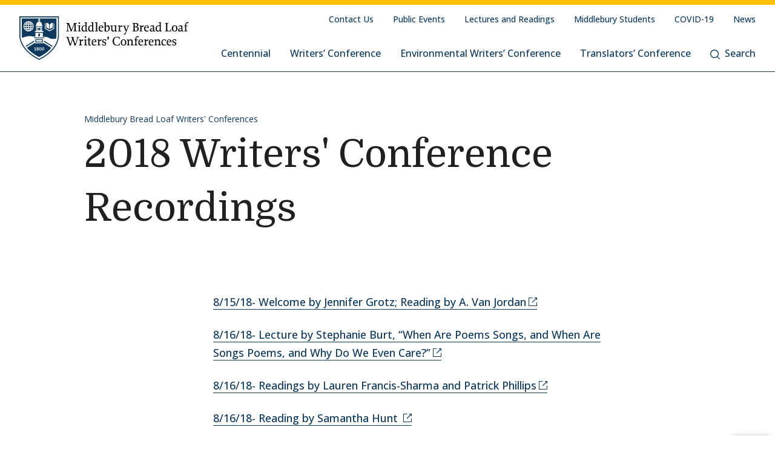

--- FILE ---
content_type: text/html; charset=UTF-8
request_url: https://www.middlebury.edu/writers-conferences/2018-writers-conference-recordings
body_size: 19495
content:
<!DOCTYPE html>
<html lang="en" dir="ltr" prefix="og: https://ogp.me/ns#">
  <head>
    <meta charset="utf-8" />
<meta property="og:site_name" content="Middlebury Bread Loaf Writers&#039; Conferences" />
<meta property="og:type" content="Basic Content" />
<meta property="og:url" content="https://www.middlebury.edu/writers-conferences/2018-writers-conference-recordings" />
<meta property="og:title" content="2018 Writers&#039; Conference Recordings" />
<meta property="og:updated_time" content="2020-12-01T10:36:14-0500" />
<meta property="article:modified_time" content="2020-12-01T10:36:14-0500" />
<meta name="twitter:card" content="summary_large_image" />
<meta name="twitter:title" content="2018 Writers&#039; Conference Recordings | Middlebury Bread Loaf Writers&#039; Conferences" />
<script async defer data-domain="middlebury.edu" src="https://plausible.io/js/script.file-downloads.hash.outbound-links.pageview-props.tagged-events.js"></script>
<script>window.plausible = window.plausible || function() { (window.plausible.q = window.plausible.q || []).push(arguments) }</script>
<meta name="Generator" content="Drupal 10 (https://www.drupal.org)" />
<meta name="MobileOptimized" content="width" />
<meta name="HandheldFriendly" content="true" />
<meta name="viewport" content="width=device-width, initial-scale=1.0" />
<link rel="icon" href="/writers-conferences/themes/custom/writers_conferences_theme/favicon.ico?fv=J3GBwmG8" type="image/vnd.microsoft.icon" />
<link rel="canonical" href="https://www.middlebury.edu/writers-conferences/2018-writers-conference-recordings" />
<link rel="shortlink" href="https://www.middlebury.edu/writers-conferences/node/313" />

    <title>2018 Writers&#039; Conference Recordings | Middlebury Bread Loaf Writers&#039; Conferences</title>
    <link rel="stylesheet" media="all" href="/writers-conferences/modules/contrib/paragraphs/css/paragraphs.unpublished.css?t9jg5n" />
<link rel="stylesheet" media="all" href="/writers-conferences/modules/contrib/typogrify/assets/typogrify.css?t9jg5n" />
<link rel="stylesheet" media="all" href="/writers-conferences/themes/custom/middlebury_theme/css/main.css?t9jg5n" />
<link rel="stylesheet" media="all" href="//fonts.googleapis.com/css2?family=Domine:wght@400;700&amp;family=Open+Sans:wght@300;400;500;600;700;800&amp;display=swap" />

    
  </head>
  <body class="theme-blwc" id="midd-pagetop">
    <nav aria-labelledby="midd-skip-link">
      <a href="#midd-main" class="sr-only sr-focusable" id="midd-skip-link">
        Skip to content
      </a>
    </nav>
    <div style="display:none">
      <svg xmlns="http://www.w3.org/2000/svg" xmlns:xlink="http://www.w3.org/1999/xlink"><symbol fill-rule="evenodd" viewBox="0 0 24 24" id="icon-bars"><path d="M0 19h24v2H0zm0-8h24v2H0zm0-8h24v2H0z"/></symbol><symbol fill-rule="evenodd" viewBox="0 0 24 24" id="icon-calendar"><path d="M8 4h8v2h3V4h4v19H1V4h4v2h3V4zM4 9v11h16V9H4zm12-8h3v3h-3V1zM5 1h3v3H5V1z"/></symbol><symbol fill-rule="evenodd" viewBox="0 0 24 24" id="icon-calendar-alt"><path d="M8 4h8v3h3V4h4v19H1V4h4v3h3V4zM4 9v11h16V9H4zm12-8h3v3h-3V1zM5 1h3v3H5V1zm9.324 16.113c1.07 0 1.563-.451 1.563-1.118 0-.643-.405-.976-1.118-.976-.703 0-1.147.178-1.564.476l-1.67-.551v-4.648h6.197v1.55h-4.338v1.858c.543-.226.927-.523 1.76-.523 1.797 0 2.948.898 2.948 2.754 0 1.94-1.375 3.035-3.744 3.035-1.44 0-2.419-.618-3.443-1.238l.93-1.549c.797.476 1.586.93 2.479.93zm-7.127 1.549v-5.887h-1.24v-1.22c1.24-.06 1.66-.33 1.898-1.26h1.511v8.367H7.197z"/></symbol><symbol fill-rule="evenodd" viewBox="0 0 24 24" id="icon-caret-down"><path d="M23 7 12 17 1 7z"/></symbol><symbol fill-rule="evenodd" viewBox="0 0 24 24" id="icon-caret-left"><path d="M17 1 7 12l10 11z"/></symbol><symbol fill-rule="evenodd" viewBox="0 0 24 24" id="icon-caret-right"><path d="m7 1 10 11L7 23z"/></symbol><symbol fill-rule="evenodd" viewBox="0 0 24 24" id="icon-caret-up"><path d="M1 17 12 7l11 10z"/></symbol><symbol fill-rule="evenodd" viewBox="0 0 24 24" id="icon-check"><path fill-rule="nonzero" d="M21.671 3 23 4.405 7.302 21 1 14.338l1.329-1.405 4.973 5.258z"/></symbol><symbol fill-rule="evenodd" viewBox="0 0 24 24" id="icon-chevron-down"><path d="M4.079 7H1l11 10L23 7h-3.079L12 14.201 4.079 7z" fill-rule="nonzero"/></symbol><symbol fill-rule="evenodd" viewBox="0 0 24 24" id="icon-chevron-left"><path d="M17 19.921V23L7 12 17 1v3.079L9.799 12 17 19.921z" fill-rule="nonzero"/></symbol><symbol fill-rule="evenodd" viewBox="0 0 24 24" id="icon-chevron-right"><path d="M7 19.921V23l10-11L7 1v3.079L14.201 12 7 19.921z" fill-rule="nonzero"/></symbol><symbol fill-rule="evenodd" viewBox="0 0 24 24" id="icon-chevron-up"><path d="M4.079 17H1L12 7l11 10h-3.079L12 9.799 4.079 17z" fill-rule="nonzero"/></symbol><symbol fill-rule="evenodd" viewBox="0 0 24 24" id="icon-compass"><path d="M12 24C5.373 24 0 18.627 0 12S5.373 0 12 0s12 5.373 12 12-5.373 12-12 12zm6-18-8 2.74L15.26 14 18 6zM6 18l8-2.74-1.162-1.163L8.72 15.28l1.182-4.117L8.74 10 6 18z"/></symbol><symbol fill-rule="evenodd" viewBox="0 0 24 24" id="icon-discord"><path d="M20.33 4.464a19.918 19.918 0 0 0-4.951-1.517c-.234.417-.446.846-.634 1.284a18.575 18.575 0 0 0-5.495 0c-.19-.438-.4-.867-.635-1.284-1.71.292-3.377.803-4.955 1.52C.527 9.082-.323 13.582.102 18.018a19.977 19.977 0 0 0 6.073 3.035 14.74 14.74 0 0 0 1.3-2.088c-.71-.263-1.395-.59-2.048-.973.172-.124.34-.252.502-.376 3.845 1.8 8.297 1.8 12.142 0 .164.134.332.261.502.376-.653.385-1.34.71-2.052.975.374.73.808 1.428 1.3 2.086a19.885 19.885 0 0 0 6.077-3.033c.498-5.144-.851-9.603-3.568-13.556zM8.013 15.29c-1.183 0-2.161-1.07-2.161-2.384 0-1.316.944-2.394 2.157-2.394 1.214 0 2.184 1.078 2.164 2.394-.021 1.315-.954 2.384-2.16 2.384zm7.974 0c-1.186 0-2.16-1.07-2.16-2.384 0-1.316.944-2.394 2.16-2.394 1.215 0 2.178 1.078 2.157 2.394-.02 1.315-.951 2.384-2.157 2.384z"/></symbol><symbol fill-rule="evenodd" viewBox="0 0 24 24" id="icon-envelope"><path d="M24 4.302V18a2 2 0 0 1-2 2H2a2 2 0 0 1-2-2V4.302l12 10 12-10zM2.762 4h18.476L12 11.698 2.762 4z"/></symbol><symbol fill-rule="evenodd" viewBox="0 0 24 24" id="icon-expand"><path clip-rule="evenodd" d="M15.1 1.95V.309h6.563v6.564h-1.64V3.107l-4.67 4.673-1.161-1.16 4.673-4.67H15.1zM7.808 6.62 3.134 1.95H6.9V.309H.336v6.564h1.641V3.107l4.671 4.675L7.81 6.62zM6.65 14.164l-4.677 4.681v-3.766H.332v6.564h6.564V20H3.13l4.681-4.677-1.16-1.161zm7.54 1.162 4.68 4.676h-3.767v1.64h6.564v-6.563h-1.64v3.766l-4.677-4.68-1.16 1.161z"/></symbol><symbol fill="none" fill-rule="evenodd" viewBox="0 0 24 24" id="icon-external-link"><path d="M22.154 22.154H1.846V1.846h9.23V0H0v24h24V12.923h-1.846v9.23z" fill="#000"/><path d="M16.615 0v1.846h4.237L9.498 13.191l1.311 1.31L22.154 3.149v4.237H24V0h-7.385z" fill="#000"/></symbol><symbol fill-rule="evenodd" viewBox="0 0 24 24" id="icon-facebook"><path d="M22.675 0H1.325C.593 0 0 .593 0 1.325v21.35C0 23.407.593 24 1.325 24h11.494v-9.294H9.691v-3.622h3.128V8.413c0-3.1 1.893-4.788 4.659-4.788 1.324 0 2.463.098 2.795.143v3.24h-1.918c-1.504 0-1.795.715-1.795 1.763v2.313h3.586l-.467 3.622h-3.12V24h6.116c.732 0 1.325-.593 1.325-1.325V1.325C24 .593 23.407 0 22.675 0"/></symbol><symbol fill-rule="evenodd" viewBox="0 0 24 24" id="icon-github"><path clip-rule="evenodd" d="M12 .294c-6.63 0-12 5.37-12 12 0 5.304 3.44 9.798 8.206 11.39.597.11.818-.259.818-.583 0-.287-.007-1.039-.015-2.04-3.337.721-4.044-1.606-4.044-1.606-.545-1.385-1.333-1.76-1.333-1.76-1.09-.745.08-.73.08-.73 1.201.088 1.842 1.237 1.842 1.237 1.068 1.835 2.807 1.304 3.492.995.11-.774.42-1.304.759-1.606-2.66-.295-5.459-1.326-5.459-5.923 0-1.31.464-2.379 1.238-3.219-.125-.31-.538-1.525.11-3.175 0 0 1.01-.324 3.3 1.23A11.645 11.645 0 0 1 12 6.1c1.017.008 2.048.14 3.005.405 2.292-1.554 3.3-1.23 3.3-1.23.656 1.65.244 2.873.119 3.175.766.84 1.23 1.908 1.23 3.22 0 4.61-2.807 5.62-5.48 5.922.426.368.817 1.105.817 2.225 0 1.606-.015 2.895-.015 3.293 0 .324.214.692.825.574C20.567 22.092 24 17.598 24 12.302 24 5.665 18.63.294 12 .294z"/></symbol><symbol fill-rule="evenodd" viewBox="0 0 24 24" id="icon-google-scholar"><g fill-rule="nonzero" fill="none"><path fill="#4285F4" d="M12 19.271 0 9.501 12 0z"/><path fill="#356AC3" d="m12 19.271 12-9.77L12 0z"/><path d="M12 24a7 7 0 1 0 0-14 7 7 0 0 0 0 14z" fill="#A0C3FF"/><path d="M5.673 14a7 7 0 0 1 12.653 0H5.673z" fill="#76A7FA"/></g></symbol><symbol fill-rule="evenodd" viewBox="0 0 24 24" id="icon-google-scholar-monochrome"><path d="M11.5 8.84V.2L0 9.3l4.84 3.94a8.011 8.011 0 0 1 6.66-4.4zm1-8.64v8.64a8 8 0 0 1 6.66 4.41L24 9.3 12.5.2z"/><path d="M18.36 13.9c-.41-.89-1-1.68-1.72-2.32-.02-.02-.04-.03-.05-.05-.24-.21-.49-.4-.75-.57-.01-.01-.02-.01-.04-.02-.24-.16-.49-.29-.75-.42-.05-.03-.1-.05-.16-.08-.27-.13-.56-.24-.85-.33-.02-.01-.04-.01-.06-.02-.27-.08-.54-.14-.82-.18-.08-.01-.15-.03-.23-.04-.31-.04-.61-.07-.93-.07-.31 0-.62.03-.93.07-.08.01-.16.02-.23.04-.28.05-.55.11-.82.18-.02.01-.04.01-.06.02-.29.09-.57.2-.85.33-.05.02-.1.05-.16.08-.26.13-.51.26-.75.42-.01.01-.02.01-.04.02-.26.17-.51.37-.75.57-.02.02-.04.03-.05.05-.72.64-1.31 1.43-1.72 2.32-.41.88-.64 1.87-.64 2.9 0 3.87 3.13 7 7 7s7-3.13 7-7c0-1.03-.23-2.02-.64-2.9z"/></symbol><symbol fill-rule="evenodd" viewBox="0 0 24 24" id="icon-images"><path d="M20 13v4h-4v4H0v-2h14v-7H2v7H0v-9h4V6h4V2h16v11h-4zm0-2h2V4H10v2h10v5zM6 10h10v5h2V8H6v2z" fill-rule="nonzero"/></symbol><symbol fill-rule="evenodd" viewBox="0 0 24 24" id="icon-info"><path d="M12 24C5.373 24 0 18.627 0 12S5.373 0 12 0s12 5.373 12 12-5.373 12-12 12zm2.514-17.448c0-.846-.576-1.35-1.368-1.35-1.116 0-1.746.918-1.746 1.728 0 .828.594 1.332 1.368 1.332a1.725 1.725 0 0 0 1.746-1.71zm-1.062 4.536c0-1.026-.72-1.71-1.728-1.71-1.404 0-2.412 1.116-3.24 3.06l.936.36c.486-1.08.9-1.782 1.296-1.782.144 0 .252.072.252.342 0 .918-1.494 3.564-1.494 5.04 0 1.116.774 1.782 1.854 1.782 1.278 0 2.358-.954 3.06-2.862l-.936-.324c-.522 1.206-.864 1.512-1.152 1.512-.18 0-.324-.09-.324-.36 0-.936 1.476-3.6 1.476-5.058z"/></symbol><symbol fill-rule="evenodd" viewBox="0 0 24 24" id="icon-instagram"><path d="M18.406 4.154a1.44 1.44 0 1 0-.001 2.88 1.44 1.44 0 0 0 0-2.88"/><path d="M21.768 16.85c-.053 1.17-.249 1.804-.413 2.227-.218.56-.478.96-.898 1.38-.42.42-.82.68-1.38.898-.423.164-1.058.36-2.228.413-1.265.057-1.645.07-4.85.07-3.203 0-3.582-.013-4.848-.07-1.17-.053-1.805-.249-2.229-.413a3.72 3.72 0 0 1-1.379-.898 3.71 3.71 0 0 1-.897-1.38c-.165-.423-.36-1.058-.414-2.228-.058-1.266-.07-1.645-.07-4.85 0-3.203.012-3.582.07-4.848.054-1.17.25-1.805.414-2.229.217-.559.477-.959.897-1.379.42-.42.82-.68 1.38-.897.423-.165 1.058-.36 2.228-.414 1.266-.058 1.645-.07 4.849-.07s3.583.012 4.85.07c1.17.054 1.804.25 2.227.414.56.217.96.477 1.38.897.42.42.68.82.898 1.38.164.423.36 1.058.413 2.228.057 1.266.07 1.645.07 4.849s-.013 3.583-.07 4.85m2.16-9.798c-.059-1.277-.262-2.149-.558-2.912a5.856 5.856 0 0 0-1.384-2.125A5.896 5.896 0 0 0 19.861.63c-.764-.297-1.637-.5-2.914-.558C15.668.014 15.26 0 12 0S8.333.014 7.052.072C5.775.13 4.903.333 4.14.63a5.85 5.85 0 0 0-2.125 1.385A5.876 5.876 0 0 0 .63 4.14c-.297.763-.5 1.635-.558 2.912C.014 8.332 0 8.741 0 12c0 3.26.014 3.668.072 4.947.059 1.278.261 2.15.558 2.914a5.896 5.896 0 0 0 1.385 2.125A5.856 5.856 0 0 0 4.14 23.37c.763.296 1.635.5 2.912.558C8.332 23.987 8.741 24 12 24c3.26 0 3.668-.013 4.947-.072 1.277-.059 2.15-.262 2.914-.558a5.877 5.877 0 0 0 2.125-1.384 5.877 5.877 0 0 0 1.384-2.125c.296-.764.5-1.636.558-2.914C23.987 15.668 24 15.26 24 12s-.013-3.667-.072-4.948"/><path d="M12 16a4 4 0 1 1 .001-8A4 4 0 0 1 12 16m0-10.163a6.163 6.163 0 1 0 .002 12.326A6.163 6.163 0 0 0 12 5.837"/></symbol><symbol fill-rule="evenodd" viewBox="0 0 24 24" id="icon-linkedin"><path d="M20.45 20.45h-3.557v-5.569c0-1.329-.025-3.037-1.85-3.037-1.852 0-2.136 1.447-2.136 2.941v5.665H9.349V8.997h3.415v1.566h.049c.475-.901 1.635-1.85 3.368-1.85 3.605 0 4.27 2.372 4.27 5.457v6.28zM5.336 7.433a2.063 2.063 0 0 1-2.062-2.065 2.063 2.063 0 1 1 4.125 0c0 1.14-.924 2.065-2.063 2.065zM3.556 20.45h3.561V8.997h-3.56V20.45zM22.224 0H1.77C.794 0 0 .775 0 1.731v20.536C0 23.224.794 24 1.77 24h20.454c.979 0 1.774-.776 1.774-1.733V1.731C23.998.775 23.203 0 22.224 0z"/></symbol><symbol fill-rule="evenodd" viewBox="0 0 24 24" id="icon-map-marker"><path d="M12 0c4.97 0 9 3.91 9 8.734S12 24 12 24 3 13.558 3 8.734 7.03 0 12 0zm3 9c0-1.655-1.346-3-3-3S9 7.345 9 9s1.346 3 3 3 3-1.345 3-3z"/></symbol><symbol fill-rule="evenodd" viewBox="0 0 24 24" id="icon-mastodon"><path d="M23.292 5.314c-.35-2.579-2.621-4.612-5.317-5.006C17.52.24 15.8 0 11.812 0h-.03C7.79 0 6.936.243 6.483.308 3.865.692 1.474 2.517.893 5.126.616 6.412.585 7.836.637 9.144c.074 1.874.09 3.745.262 5.613.12 1.24.326 2.47.621 3.68.551 2.236 2.785 4.098 4.973 4.855 2.341.79 4.858.923 7.273.378.265-.061.53-.132.788-.212.585-.185 1.274-.39 1.778-.754a.08.08 0 0 0 .016-.018.058.058 0 0 0 .006-.025v-1.81s0-.015-.006-.02a.08.08 0 0 0-.016-.02.028.028 0 0 0-.021-.008h-.025a20.3 20.3 0 0 1-4.72.544c-2.735 0-3.47-1.283-3.683-1.818a5.594 5.594 0 0 1-.32-1.434c0-.01 0-.015.003-.025a.046.046 0 0 1 .016-.018.033.033 0 0 1 .021-.01h.025c1.52.364 3.077.545 4.643.545.375 0 .75 0 1.126-.009 1.572-.043 3.23-.123 4.778-.421a.981.981 0 0 0 .111-.025c2.44-.465 4.763-1.92 5-5.603.01-.145.03-1.52.03-1.67 0-.512.167-3.628-.024-5.545zm-3.757 9.193H16.97V8.29c0-1.308-.55-1.975-1.674-1.975-1.233 0-1.849.79-1.849 2.35v3.403h-2.55V8.664c0-1.56-.619-2.35-1.853-2.35-1.114 0-1.67.667-1.674 1.975v6.218H4.806V8.101c0-1.307.339-2.347 1.013-3.12.698-.769 1.612-1.163 2.747-1.163 1.314 0 2.308.499 2.97 1.499l.64 1.061.64-1.061c.661-.997 1.655-1.499 2.966-1.499 1.132 0 2.049.394 2.747 1.163.677.77 1.012 1.81 1.012 3.12v6.406h-.006z"/></symbol><symbol fill-rule="evenodd" viewBox="0 0 22 24" id="icon-middlebury-shield"><g fill-rule="nonzero"><path d="m10.884 24-.116-.056c-5.54-2.659-8.172-6.023-9.403-8.377C.02 12.995 0 11.075 0 10.994V0h21.756v10.994c0 .08-.015 2.001-1.356 4.572-1.227 2.355-3.855 5.72-9.399 8.377l-.117.057zM.543.543v10.45c0 .02.025 1.895 1.32 4.354 1.187 2.255 3.714 5.477 9.021 8.051 5.311-2.575 7.837-5.796 9.02-8.051 1.29-2.46 1.311-4.335 1.311-4.353V.543H.543z"/><path d="M6.965 4.087a2.407 2.407 0 0 0-.948-.76c.144.21.266.467.36.76h.588zm-1.71-.915v.913h.695c-.176-.476-.43-.8-.695-.913zM3.928 5.307h.92v-.815h-.815a4.302 4.302 0 0 0-.105.815zm.225-1.22h.695v-.913c-.265.11-.52.433-.695.913zm-.12 2.44h.815v-.815h-.92c.01.297.048.57.105.815zm.815 1.321v-.913h-.695c.174.478.43.802.695.913zM3.52 5.712h-.848c.024.29.102.563.22.815h.726a4.857 4.857 0 0 1-.098-.815zm2.55-1.22h-.815v.815h.92a4.624 4.624 0 0 0-.105-.815zm-2.452 0h-.726a2.362 2.362 0 0 0-.22.815h.848a4.88 4.88 0 0 1 .098-.815zM3.14 6.935c.244.328.57.59.947.759a2.92 2.92 0 0 1-.36-.76h-.588zm3.442-1.628h.848a2.374 2.374 0 0 0-.22-.815h-.727c.054.256.087.528.099.815zM4.087 3.328a2.407 2.407 0 0 0-.948.759h.587a2.92 2.92 0 0 1 .361-.76zm2.396 3.199h.726a2.34 2.34 0 0 0 .22-.815h-.847a4.857 4.857 0 0 1-.099.815z"/><path d="M11.114 1.206v.27a.565.565 0 0 1 .352.518.57.57 0 0 1-.352.519v.33c.311.112.872.385 1.128.936.24.517.283.965.287 1.211h.22v.474H9.005V4.99h.22a2.97 2.97 0 0 1 .287-1.21c.256-.552.817-.825 1.128-.94v-.329a.565.565 0 0 1-.352-.517.57.57 0 0 1 .352-.518v-.27H1.332v9.499s.001.428.142 1.139a9.45 9.45 0 0 0 .05-.017c1.019-.348 2.854-.943 4.07-.943 1.217 0 1.663.323 2.83.323.135 0 .264.003.392.007V9.079h4.124v2.204c.826-.024 1.44 0 2.185.133 1.03.187 1.663.855 2.394.968.732.111 1.378-.05 2.16-.013l.477.023c.265-1.037.265-1.691.265-1.691V1.206h-9.307zM5.052 8.305a2.798 2.798 0 0 1-2.795-2.794 2.798 2.798 0 0 1 2.795-2.794A2.798 2.798 0 0 1 7.846 5.51a2.798 2.798 0 0 1-2.794 2.794zm8.184.37H8.518v-.474h.715V5.87h3.288v2.333h.715v.472zm3.548-4.201c.493-.896 1.589-.915 1.589-.915.017-.018 0 2.726 0 2.726s-1.096.016-1.589.915V4.474zm-1.976-.937s1.085.018 1.572.915v2.725c-.487-.896-1.572-.914-1.572-.914s-.014-2.745 0-2.726zm4.398 3.209-2.605 1.528-2.607-1.528V3.794h.407v2.719l2.202 1.29 2.2-1.29V3.794h.407v2.952h-.004z"/><path d="M6.176 5.712h-.92v.815h.814c.056-.244.093-.518.106-.815zm-.921 2.136c.265-.111.52-.435.695-.913h-.695v.913zm.76-.154c.377-.167.703-.431.948-.76h-.587c-.095.293-.215.55-.361.76zm5.303 1.807h-.88v1.522h.88zm-1.034 8.701a1.482 1.482 0 0 0-.346-.18c-.132.071-.226.179-.226.332 0 .187.133.308.343.308.187 0 .316-.11.316-.269a.224.224 0 0 0-.087-.19zm-.226-.427c.119-.06.258-.152.258-.3 0-.143-.104-.228-.284-.228-.172 0-.285.094-.285.233 0 .156.185.243.311.295zm1.489-.521c-.104 0-.185.084-.235.226a1.363 1.363 0 0 0-.061.46c0 .179.013.318.037.418.048.209.144.298.257.298.113 0 .204-.096.252-.252a1.59 1.59 0 0 0 .052-.448c0-.174-.013-.294-.041-.411-.052-.211-.145-.29-.261-.29z"/><path d="M13.623 14.84v.009H8.142L4.17 17.336c1.415 1.73 3.533 3.535 6.709 5.055 3.183-1.524 5.303-3.331 6.716-5.065l-3.972-2.486zm-4.489 3.994h-.85v-.24h.312v-1.19c-.026.017-.11.07-.182.104a2.772 2.772 0 0 1-.204.089l-.072-.158.539-.377h.21v1.533h.25v.239h-.003zm.893.05c-.308 0-.633-.152-.633-.508 0-.216.144-.39.342-.46a.457.457 0 0 1-.287-.41c0-.34.317-.474.61-.474.336 0 .57.18.57.443 0 .22-.172.342-.358.413.26.107.424.235.424.459.002.344-.36.537-.668.537zm1.515-.011c-.473 0-.623-.55-.623-.934 0-.527.269-.909.624-.909.48 0 .63.528.63.917 0 .557-.257.926-.631.926zm1.5 0c-.473 0-.623-.55-.623-.934 0-.527.269-.909.624-.909.48 0 .63.528.63.917.002.557-.256.926-.632.926z"/><path d="M13.047 17.254c-.103 0-.185.084-.235.226a1.363 1.363 0 0 0-.061.46c0 .179.013.318.037.418.048.209.144.298.257.298.113 0 .204-.096.252-.252a1.59 1.59 0 0 0 .052-.448c0-.174-.013-.294-.04-.411-.052-.211-.143-.29-.262-.29zm.66-5.568h-5.66v.407h5.66zm-.699 2.619h-4.26v-1.637h4.26v1.637zm-3.855-.406H12.6v-.824H9.154v.824zm2.165-7.577h-.88v1.364h.88zm-1.354.002h-.27v1.363h.27zm2.096 0h-.27v1.363h.27zm-.924-4.33a.25.25 0 0 1-.257.245.25.25 0 0 1-.257-.245.25.25 0 0 1 .257-.244.25.25 0 0 1 .257.244zM8.133 13.375 3.428 16.34c.1.147.205.295.315.443l4.388-2.769v-.64h.002zm5.49.663 4.381 2.768c.11-.148.215-.296.317-.443l-4.698-2.966v.64z"/></g></symbol><symbol fill-rule="evenodd" viewBox="0 0 24 24" id="icon-minus"><path fill="#0D395F" fill-rule="nonzero" d="M4 12.455V11h16v1.455z"/></symbol><symbol fill-rule="evenodd" viewBox="0 0 24 24" id="icon-orcid"><g fill-rule="nonzero"><path d="M13.875 8.719h-2.222v7.444h2.297c3.272 0 4.022-2.485 4.022-3.722 0-2.016-1.284-3.722-4.097-3.722z"/><path d="M12 0C5.372 0 0 5.372 0 12s5.372 12 12 12 12-5.372 12-12S18.628 0 12 0zM8.09 11.953v5.503H6.648V7.416H8.09v4.537zm-.72-5.681a.95.95 0 0 1-.947-.947c0-.525.422-.947.947-.947a.95.95 0 0 1 .947.947.95.95 0 0 1-.947.947zm6.76 11.194h-3.92V7.416h3.9c3.713 0 5.344 2.653 5.344 5.025 0 2.578-2.015 5.025-5.325 5.025z"/></g></symbol><symbol fill-rule="evenodd" viewBox="0 0 24 24" id="icon-pause"><path clip-rule="evenodd" d="M9 3H7v18h2V3zm7 0h2v18h-2V3z"/></symbol><symbol fill-rule="evenodd" viewBox="0 0 32 32" id="icon-pause-homepage"><path clip-rule="evenodd" d="M13 8H9v16h4V8zm10 0h-4v16h4V8z"/></symbol><symbol fill-rule="evenodd" viewBox="0 0 24 24" id="icon-pinterest"><path clip-rule="evenodd" d="M0 12c0 5.123 3.21 9.497 7.73 11.218-.11-.937-.227-2.482.025-3.566.217-.932 1.4-5.938 1.4-5.938S8.8 13 8.8 11.94c0-1.66.962-2.9 2.16-2.9 1.021 0 1.513.765 1.513 1.682 0 1.025-.653 2.557-.99 3.978-.281 1.189.597 2.159 1.769 2.159 2.123 0 3.756-2.24 3.756-5.471 0-2.861-2.056-4.86-4.991-4.86-3.398 0-5.393 2.549-5.393 5.184 0 1.027.395 2.127.889 2.726a.36.36 0 0 1 .083.343c-.091.377-.293 1.188-.332 1.355-.053.218-.173.265-.4.159-1.492-.694-2.424-2.875-2.424-4.627 0-3.77 2.737-7.23 7.892-7.23 4.144 0 7.365 2.954 7.365 6.9s-2.595 7.43-6.2 7.43c-1.21 0-2.347-.63-2.737-1.372 0 0-.6 2.282-.744 2.84-.282 1.084-1.064 2.456-1.549 3.235C9.584 23.815 10.77 24 12 24c6.627 0 12-5.373 12-12S18.627 0 12 0 0 5.373 0 12z"/></symbol><symbol fill-rule="evenodd" viewBox="0 0 24 24" id="icon-play"><path fill-rule="nonzero" d="M21 12 3 24V0z"/></symbol><symbol fill-rule="evenodd" viewBox="0 0 32 32" id="icon-play-homepage"><path d="m25 16-14 9V7l14 9z"/></symbol><symbol fill-rule="evenodd" viewBox="0 0 24 24" id="icon-plus"><path d="M13 11h10v2H13v10h-2V13H1v-2h10V1h2v10z" fill-rule="nonzero"/></symbol><symbol fill-rule="evenodd" viewBox="0 0 24 24" id="icon-redo"><path d="M20.496 3.54 24 0v9.434h-9.434L18 6c-1.523-1.523-3.668-2.438-6-2.438A8.432 8.432 0 0 0 3.562 12 8.432 8.432 0 0 0 12 20.438a8.454 8.454 0 0 0 7.71-5.004l3.27 1.382A11.976 11.976 0 0 1 12 24C5.379 24 0 18.621 0 12S5.379 0 12 0c3.316 0 6.316 1.336 8.496 3.54z" fill-rule="nonzero"/></symbol><symbol fill-rule="evenodd" viewBox="0 0 32 32" id="icon-replay-homepage"><path clip-rule="evenodd" d="M15.485 21.985c3.49.145 6.336-2.49 6.492-5.739.157-3.248-2.424-6.109-5.914-6.253a6.312 6.312 0 0 0-4.461 1.565l2.17 2.148h-6.78v-6.71l2.481 2.456a9.348 9.348 0 0 1 6.734-2.456c5.082.211 9.007 4.408 8.768 9.375-.24 4.966-4.553 8.822-9.635 8.61-4.025-.166-7.325-2.835-8.404-6.406h3.225c.943 1.92 2.917 3.31 5.324 3.41z"/></symbol><symbol fill-rule="evenodd" viewBox="0 0 24 24" id="icon-scopus"><path d="M0 0v24h24V0H0zm9.825 14.421c0 2.15-1.84 3.235-3.595 3.235-1.255 0-2.168-.19-3.061-.602l.206-1.359c.878.534 1.634.791 2.786.791 1.17 0 2.15-.791 2.15-1.892 0-1.135-1.101-1.565-2.15-2.203-1.41-.858-2.957-1.616-2.957-3.37 0-1.755 1.29-3.131 3.406-3.131 1.479 0 2.132.173 3.045.55L9.568 7.8c-.982-.585-1.755-.757-2.873-.757-1.29 0-1.944.98-1.944 1.875 0 1.203 1.153 1.65 2.236 2.305 1.394.826 2.84 1.565 2.838 3.198zm7.617 2.032c1.12 0 2.237-.224 3.287-.792l.102 1.308c-.928.464-2.098.654-3.508.654-2.804 0-5.814-2.064-5.814-5.832 0-3.302 2.528-5.9 5.865-5.9 1.737 0 2.511.207 3.457.654l-.102 1.29c-1.031-.569-2.116-.791-3.526-.791-2.237 0-4.146 1.771-4.146 4.644 0 2.717 1.943 4.765 4.385 4.765z" fill-rule="nonzero"/></symbol><symbol fill-rule="evenodd" viewBox="0 0 24 24" id="icon-search"><path d="M17.193 18.59A10.457 10.457 0 0 1 10.5 21C4.701 21 0 16.299 0 10.5S4.701 0 10.5 0 21 4.701 21 10.5a10.45 10.45 0 0 1-2.41 6.693c.041.03.08.063.117.1l5.013 5.013a1 1 0 0 1-1.414 1.414l-5.013-5.013a1.008 1.008 0 0 1-.1-.116zM10.5 19a8.5 8.5 0 1 0 0-17 8.5 8.5 0 0 0 0 17z" fill-rule="nonzero"/></symbol><symbol fill-rule="evenodd" viewBox="0 0 24 24" id="icon-threads"><path d="M18.067 11.124a7.187 7.187 0 0 0-.314-.143c-.186-3.413-2.05-5.367-5.183-5.387h-.043c-1.873 0-3.43.8-4.39 2.255L9.86 9.03c.716-1.086 1.84-1.319 2.669-1.319h.028c1.032.006 1.81.306 2.313.891.366.427.611 1.014.732 1.757a13.156 13.156 0 0 0-2.96-.143c-2.977.171-4.89 1.908-4.763 4.322.065 1.223.675 2.277 1.717 2.965.881.58 2.015.866 3.195.8 1.558-.084 2.779-.68 3.631-1.765.648-.825 1.057-1.894 1.238-3.242.742.448 1.293 1.038 1.596 1.747.517 1.203.546 3.183-1.069 4.797-1.415 1.414-3.116 2.025-5.686 2.044-2.851-.021-5.007-.935-6.41-2.718-1.312-1.669-1.991-4.08-2.016-7.165.025-3.085.704-5.496 2.016-7.165C7.494 3.054 9.65 2.14 12.501 2.12c2.872.021 5.066.94 6.522 2.731.713.879 1.25 1.982 1.606 3.27l2.018-.539c-.43-1.585-1.106-2.951-2.027-4.084C18.755 1.201 16.025.025 12.509 0h-.014c-3.51.024-6.209 1.205-8.021 3.51C2.86 5.561 2.027 8.415 2 11.991v.018c.027 3.577.86 6.431 2.474 8.481 1.812 2.305 4.511 3.485 8.021 3.51h.014c3.12-.021 5.319-.839 7.131-2.649 2.37-2.368 2.299-5.336 1.517-7.158-.56-1.307-1.628-2.368-3.09-3.07zm-5.387 5.065c-1.305.073-2.661-.513-2.727-1.768-.05-.93.662-1.968 2.807-2.092.246-.014.486-.022.724-.022.78 0 1.508.077 2.171.22-.247 3.088-1.697 3.59-2.975 3.66v.002z"/></symbol><symbol fill-rule="evenodd" viewBox="0 0 24 24" id="icon-tiktok"><path d="M22.261 9.716c-.193.012-.385.025-.59.025-2.246 0-4.21-1.155-5.365-2.9v9.87c0 4.03-3.26 7.289-7.29 7.289s-7.29-3.26-7.29-7.29 3.26-7.29 7.29-7.29c.154 0 .295.013.45.026v3.594c-.155-.013-.296-.052-.45-.052a3.725 3.725 0 0 0-3.722 3.722 3.725 3.725 0 0 0 3.722 3.722c2.053 0 3.876-1.617 3.876-3.67L12.931 0h3.439a6.392 6.392 0 0 0 5.904 5.711v3.992l-.013.013z"/></symbol><symbol fill-rule="evenodd" viewBox="0 0 24 24" id="icon-times"><path d="m13.414 12 8.485 8.485-1.414 1.414L12 13.414 3.515 21.9 2.1 20.485 10.586 12 2.1 3.515 3.515 2.1 12 10.586 20.485 2.1 21.9 3.515 13.414 12z"/></symbol><symbol fill-rule="evenodd" viewBox="0 0 24 24" id="icon-twitter"><path d="M23.333 1.394c-.946.604-2 1.05-3.133 1.286C19.307 1.643 18.027 1 16.613 1c-2.72 0-4.92 2.376-4.92 5.303 0 .42.04.827.12 1.208-4.093-.223-7.72-2.337-10.146-5.54A5.57 5.57 0 0 0 1 4.636c0 1.838.867 3.466 2.187 4.41A4.676 4.676 0 0 1 .96 8.392v.065c0 2.573 1.693 4.713 3.947 5.198a4.734 4.734 0 0 1-2.227.092c.627 2.1 2.453 3.637 4.6 3.676-1.68 1.43-3.8 2.27-6.107 2.27-.4 0-.8-.025-1.173-.065 2.173 1.497 4.76 2.376 7.547 2.376 9.053 0 14-8.073 14-15.083l-.014-.682c.974-.749 1.8-1.68 2.467-2.757a9.232 9.232 0 0 1-2.827.84c1.014-.656 1.787-1.693 2.16-2.927"/></symbol><symbol fill-rule="evenodd" viewBox="0 0 24 24" id="icon-vimeo"><path d="M13.76 7.639c2.742-1.655 4.207.67 2.805 3.285-1.403 2.615-2.679 4.334-3.348 4.334-.67 0-1.188-1.756-1.946-4.827-.796-3.159-.796-8.87-4.082-8.213C4.081 2.825 0 7.702 0 7.702l.973 1.276s2.009-1.592 2.679-.796c.67.796 3.234 10.361 4.08 12.13.746 1.541 2.806 3.588 5.055 2.123 2.262-1.453 9.754-7.86 11.094-15.415 1.34-7.544-9.022-5.964-10.121.619"/></symbol><symbol fill-rule="evenodd" viewBox="0 0 24 24" id="icon-volume-mute"><path d="M3.434 8.134 11 2.022v19l-7.566-6.02H0V8.133zM18.414 12l2.122 2.121-1.415 1.415L17 13.414l-2.121 2.122-1.415-1.415L15.586 12l-2.122-2.121 1.415-1.415L17 10.586l2.121-2.122 1.415 1.415L18.414 12z"/></symbol><symbol fill-rule="evenodd" viewBox="0 0 24 24" id="icon-volume-up"><path d="M23.135 12.01c0 4.183-1.818 8.14-4.99 10.84a.697.697 0 0 1-.44.172.686.686 0 0 1-.538-.247.69.69 0 0 1 .065-.958 12.894 12.894 0 0 0 4.526-9.807c0-3.764-1.645-7.345-4.526-9.808a.69.69 0 0 1-.065-.957c.236-.301.688-.323.978-.075a14.212 14.212 0 0 1 4.99 10.84zm-6.86 8.775a.635.635 0 0 1-.442.172.7.7 0 0 1-.537-.247c-.247-.29-.194-.71.097-.958a10.195 10.195 0 0 0 3.537-7.742c0-2.98-1.28-5.797-3.559-7.743a.69.69 0 0 1-.075-.957.686.686 0 0 1 .978-.076 11.522 11.522 0 0 1 4.033 8.776c0 3.387-1.452 6.592-4.033 8.775zm-1.646-2.753a.636.636 0 0 1-.44.172.617.617 0 0 1-.517-.247.662.662 0 0 1 .076-.957 6.596 6.596 0 0 0 2.28-4.99 6.596 6.596 0 0 0-2.28-4.99.662.662 0 0 1-.076-.957.662.662 0 0 1 .957-.075c1.775 1.494 2.774 3.71 2.774 6.022 0 2.312-1 4.527-2.774 6.022zM3.434 8.134 11 2.022v19l-7.566-6.02H0V8.133h3.434z"/></symbol><symbol fill-rule="evenodd" viewBox="0 0 24 24" id="icon-warning"><path d="M11 0h2v16h-2V0zm0 20h2v4h-2v-4z"/></symbol><symbol fill-rule="evenodd" viewBox="0 0 24 24" id="icon-wechat"><path d="M19.18 13.97a.954.954 0 0 1-.963-.945c0-.524.431-.947.964-.947.533 0 .963.423.963.947 0 .523-.43.946-.963.946zm-4.818 0a.954.954 0 0 1-.964-.945c0-.524.431-.947.964-.947.533 0 .963.423.963.947 0 .523-.43.946-.963.946zm7.14 5.418C23.027 18.303 24 16.7 24 14.917c0-3.268-3.237-5.916-7.23-5.916-3.992 0-7.227 2.648-7.227 5.916 0 3.268 3.236 5.917 7.228 5.917.825 0 1.62-.117 2.359-.325a.709.709 0 0 1 .212-.03c.138 0 .265.041.383.109l1.582.898a.27.27 0 0 0 .14.043.24.24 0 0 0 .241-.237c0-.058-.023-.116-.04-.173l-.325-1.193a.474.474 0 0 1 .178-.536"/><path d="M11.565 8.434c-.64 0-1.156-.509-1.156-1.135 0-.627.518-1.135 1.156-1.135.638 0 1.156.508 1.156 1.135 0 .626-.518 1.135-1.156 1.135zm-5.782 0a1.146 1.146 0 0 1-1.156-1.135c0-.627.518-1.135 1.156-1.135.637 0 1.155.508 1.155 1.135 0 .626-.518 1.135-1.155 1.135zM8.675 2.47C3.884 2.47 0 5.65 0 9.57c0 2.14 1.169 4.064 2.997 5.365a.567.567 0 0 1 .244.464.615.615 0 0 1-.032.18l-.39 1.433c-.019.068-.047.137-.047.208 0 .157.13.285.29.285a.331.331 0 0 0 .167-.054l1.9-1.077a.925.925 0 0 1 .46-.13c.088 0 .174.012.254.037a10.434 10.434 0 0 0 3.308.377 5.367 5.367 0 0 1-.29-1.74c0-3.575 3.541-6.475 7.911-6.475.158 0 .316.004.472.012-.656-3.392-4.242-5.985-8.57-5.985z"/></symbol><symbol fill-rule="evenodd" viewBox="0 0 24 24" id="icon-weibo"><path d="M18.028 11.627c-.338-.106-.57-.173-.394-.63.384-.99.424-1.846.006-2.459-.778-1.145-2.91-1.084-5.354-.031 0 0-.768.344-.57-.279.374-1.244.318-2.282-.265-2.886-1.324-1.366-4.851.052-7.874 3.161C1.315 10.83 0 13.3 0 15.436 0 19.516 5.09 22 10.067 22c6.527 0 10.869-3.9 10.869-6.997.003-1.873-1.53-2.936-2.908-3.376zm-7.944 8.908C6.11 20.94 2.68 19.09 2.421 16.41c-.258-2.685 2.756-5.185 6.725-5.59 3.975-.406 7.405 1.444 7.66 4.125.261 2.684-2.752 5.188-6.723 5.59h.001zM22.362 4.157a6.239 6.239 0 0 0-6.046-2.013c-.497.109-.811.613-.706 1.12a.917.917 0 0 0 1.09.727A4.438 4.438 0 0 1 21 5.42a4.745 4.745 0 0 1 .944 4.545.95.95 0 0 0 .592 1.189c.484.16 1-.113 1.156-.606v-.004c.675-2.142.248-4.592-1.328-6.387z"/><path d="M19.59 10.044a.787.787 0 0 0 .997-.525 3.247 3.247 0 0 0-.646-3.113 3.031 3.031 0 0 0-2.944-.978c-.428.093-.699.528-.609.968.092.44.513.718.937.623a1.49 1.49 0 0 1 1.44.478 1.59 1.59 0 0 1 .316 1.522.82.82 0 0 0 .51 1.025zm-9.112 2.841c-1.89-.508-4.027.463-4.848 2.177-.838 1.747-.027 3.69 1.88 4.323 1.981.657 4.313-.351 5.123-2.235.802-1.846-.199-3.743-2.155-4.264v-.001zm-1.444 4.462c-.384.63-1.208.906-1.827.616-.609-.286-.791-1.018-.407-1.635.38-.613 1.176-.886 1.792-.62.622.276.821 1.001.443 1.639zm1.269-1.67c-.139.245-.447.361-.685.259-.239-.099-.312-.375-.176-.614.14-.238.434-.353.67-.258.238.088.324.364.192.613h-.001z"/></symbol><symbol fill-rule="evenodd" viewBox="0 0 24 24" id="icon-x"><path d="M14.278 10.163 23.209 0h-2.113l-7.76 8.821L7.14 0H0l9.362 13.347L0 24h2.113l8.19-9.322L16.84 24h7.139l-9.702-13.837zm-2.894 3.294-.951-1.332-7.55-10.563h3.255l6.097 8.53.942 1.332 7.92 11.094h-3.255l-6.458-9.051v-.01z"/></symbol><symbol fill-rule="evenodd" viewBox="0 0 24 24" id="icon-youtube"><path d="M23.498 6.655C24 8.548 24 12.5 24 12.5s0 3.951-.502 5.846a3.024 3.024 0 0 1-2.121 2.147C19.505 21 12 21 12 21s-7.505 0-9.377-.507a3.024 3.024 0 0 1-2.122-2.147C0 16.45 0 12.5 0 12.5s0-3.952.501-5.845a3.024 3.024 0 0 1 2.122-2.147C4.495 4 12 4 12 4s7.505 0 9.377.508a3.023 3.023 0 0 1 2.121 2.147zM9.6 15.56l6.171-3.4L9.6 8.76v6.8z"/></symbol></svg>
    </div>
    
      <div class="dialog-off-canvas-main-canvas" data-off-canvas-main-canvas>
    



<div class="site-container">

    <header class="school-header js-headroom">

      
  
  <div class="container">

  <div class="school-header__main">

    <div class="school-header__logo">
              <a href="/writers-conferences/">
            <img
    src="/writers-conferences/themes/custom/middlebury_theme/images/blwc-logo.svg?fv=t9jg5n"
    srcset="/writers-conferences/themes/custom/middlebury_theme/images/blwc-logo.svg?fv=t9jg5n 180w"
    sizes="(min-width: 1280px) 180px, 120px"
    alt="Logo for Middlebury Bread Loaf Writers' Conferences"
  />
  <span class="sr-only">Middlebury Bread Loaf Writers' Conferences</span>
        </a>
          </div>

    <div class="school-header__content">

      <div class="school-nav">

        <button
          class="school-nav__handle"
          data-drawer="midd-nav-drawer"
          aria-label="Open navigation"
        >
          <svg class="icon mr-1" focusable="false" aria-hidden="true">
  <use xlink:href="#icon-bars" />
</svg>
          <span class="d-none d-sm-inline">Menu</span>
        </button>

        <div class="school-nav__menu">

          <nav aria-label="Main navigation">
            <ul class="school-nav__list">
                                        <li class="school-nav__item">
      <a href="/writers-conferences/centennial" class="school-nav__link school-nav__link--top" data-drupal-link-system-path="node/443">Centennial</a>
              <ul class="school-nav__list school-nav__list--sub">
                      <li class="school-nav__item school-nav__item--sub">
              <a href="https://www.middlebury.edu/writers-conferences/centennial/hundred-years" class="school-nav__link school-nav__link--sub">A Hundred Writers</a>
            </li>
                      <li class="school-nav__item school-nav__item--sub">
              <a href="/writers-conferences/centennial/prizes-and-awards" class="school-nav__link school-nav__link--sub" data-drupal-link-system-path="node/444">Prizes and Awards</a>
            </li>
                      <li class="school-nav__item school-nav__item--sub">
              <a href="https://www.middlebury.edu/writers-conferences/centennial/preserving-past-future" class="school-nav__link school-nav__link--sub">Preserving the Past for the Future</a>
            </li>
                      <li class="school-nav__item school-nav__item--sub">
              <a href="https://www.middlebury.edu/writers-conferences/centennial/bread-loaf-hollywood" class="school-nav__link school-nav__link--sub">Bread Loaf in Hollywood</a>
            </li>
                  </ul>
          </li>
      <li class="school-nav__item">
      <a href="https://www.middlebury.edu/writers-conferences/writers-conference" class="school-nav__link school-nav__link--top">Writers’ Conference</a>
              <ul class="school-nav__list school-nav__list--sub">
                      <li class="school-nav__item school-nav__item--sub">
              <a href="/writers-conferences/writers-conference/2026-faculty-and-guests" class="school-nav__link school-nav__link--sub" data-drupal-link-system-path="node/374">Faculty and Guests</a>
            </li>
                      <li class="school-nav__item school-nav__item--sub">
              <a href="/writers-conferences/writers-conference/apply" class="school-nav__link school-nav__link--sub" data-drupal-link-system-path="node/12">Apply</a>
            </li>
                      <li class="school-nav__item school-nav__item--sub">
              <a href="/writers-conferences/writers-conference/dates-fees" class="school-nav__link school-nav__link--sub" data-drupal-link-system-path="node/30">Dates and Fees</a>
            </li>
                      <li class="school-nav__item school-nav__item--sub">
              <a href="/writers-conferences/writers-conference/lodging-logistics" class="school-nav__link school-nav__link--sub" data-drupal-link-system-path="node/36">Lodging and Logistics</a>
            </li>
                      <li class="school-nav__item school-nav__item--sub">
              <a href="https://www.middlebury.edu/writers-conferences/writers-conference/audio-recordings" class="school-nav__link school-nav__link--sub">Audio Recordings</a>
            </li>
                  </ul>
          </li>
      <li class="school-nav__item">
      <a href="https://www.middlebury.edu/writers-conferences/environmental-writers-conference" class="school-nav__link school-nav__link--top">Environmental Writers’ Conference</a>
              <ul class="school-nav__list school-nav__list--sub">
                      <li class="school-nav__item school-nav__item--sub">
              <a href="/writers-conferences/environmental-writers-conference/2026-faculty-and-guests" class="school-nav__link school-nav__link--sub" data-drupal-link-system-path="node/368">Faculty and Guests</a>
            </li>
                      <li class="school-nav__item school-nav__item--sub">
              <a href="/writers-conferences/environmental-writers-conference/apply" class="school-nav__link school-nav__link--sub" data-drupal-link-system-path="node/54">Apply</a>
            </li>
                      <li class="school-nav__item school-nav__item--sub">
              <a href="/writers-conferences/environmental-writers-conference/dates-fees" class="school-nav__link school-nav__link--sub" data-drupal-link-system-path="node/63">Dates and Fees</a>
            </li>
                      <li class="school-nav__item school-nav__item--sub">
              <a href="/writers-conferences/environmental-writers-conference/lodging-logistics" class="school-nav__link school-nav__link--sub" data-drupal-link-system-path="node/69">Lodging and Logistics</a>
            </li>
                      <li class="school-nav__item school-nav__item--sub">
              <a href="https://www.middlebury.edu/writers-conferences/environmental-writers-conference/audio-recordings" class="school-nav__link school-nav__link--sub">Audio Recordings</a>
            </li>
                  </ul>
          </li>
      <li class="school-nav__item">
      <a href="https://www.middlebury.edu/writers-conferences/translators-conference" class="school-nav__link school-nav__link--top">Translators’ Conference</a>
              <ul class="school-nav__list school-nav__list--sub">
                      <li class="school-nav__item school-nav__item--sub">
              <a href="/writers-conferences/translators-conference/2026-faculty-and-guests" class="school-nav__link school-nav__link--sub" data-drupal-link-system-path="node/371">Faculty and Guests</a>
            </li>
                      <li class="school-nav__item school-nav__item--sub">
              <a href="/writers-conferences/translators-conference/apply" class="school-nav__link school-nav__link--sub" data-drupal-link-system-path="node/81">Apply</a>
            </li>
                      <li class="school-nav__item school-nav__item--sub">
              <a href="/writers-conferences/translators-conference/dates-fees" class="school-nav__link school-nav__link--sub" data-drupal-link-system-path="node/90">Dates and Fees</a>
            </li>
                      <li class="school-nav__item school-nav__item--sub">
              <a href="/writers-conferences/translators-conference/lodging-logistics" class="school-nav__link school-nav__link--sub" data-drupal-link-system-path="node/96">Lodging and Logistics</a>
            </li>
                      <li class="school-nav__item school-nav__item--sub">
              <a href="https://www.middlebury.edu/writers-conferences/translators-conference/audio-recordings" class="school-nav__link school-nav__link--sub">Audio Recordings</a>
            </li>
                  </ul>
          </li>
  


              
              <li class="school-nav__item d-none d-xl-block">
                <a
                  href="/writers-conferences/search"
                  class="school-search__handle"
                  role="button"
                  aria-label="Toggle site search"
                  aria-expanded="false"
                  aria-haspopup="true"
                  data-toggle-target=".js-site-search"
                  data-toggle-focus=".js-site-search-input"
                  data-toggle-group="school-header"
                >
                  <svg class="icon mr-1 school-search__mag" focusable="false" aria-hidden="true">
  <use xlink:href="#icon-search" />
</svg>
                  <svg class="icon mr-1 school-search__times" focusable="false" aria-hidden="true">
  <use xlink:href="#icon-times" />
</svg>
                  Search
                </a>
              </li>
            </ul>
          </nav>

                      <nav aria-label="Secondary navigation">
              <ul class="school-nav__list">
                          <li class="school-nav__item">
      <a href="/writers-conferences/contact" class="school-nav__link school-nav__link--util" data-drupal-link-system-path="node/171">Contact Us</a>
    </li>
      <li class="school-nav__item">
      <a href="/writers-conferences/public-events" class="school-nav__link school-nav__link--util" data-drupal-link-system-path="node/261">Public Events</a>
    </li>
      <li class="school-nav__item">
      <a href="/writers-conferences/lectures-and-readings" class="school-nav__link school-nav__link--util" data-drupal-link-system-path="node/319">Lectures and Readings</a>
    </li>
      <li class="school-nav__item">
      <a href="/writers-conferences/middlebury-students" class="school-nav__link school-nav__link--util" data-drupal-link-system-path="node/177">Middlebury Students</a>
    </li>
      <li class="school-nav__item">
      <a href="/writers-conferences/covid-19" class="school-nav__link school-nav__link--util" data-drupal-link-system-path="node/377">COVID-19</a>
    </li>
      <li class="school-nav__item">
      <a href="/writers-conferences/news" class="school-nav__link school-nav__link--util" data-drupal-link-system-path="node/249">News</a>
    </li>
  


              </ul>
                          </nav>
          
        </div>

      </div>

      <div class="school-search">
        <a
          href="/writers-conferences/search"
          class="school-search__handle d-xl-none"
          role="button"
          aria-label="Toggle site search"
          aria-expanded="false"
          aria-haspopup="true"
          data-toggle-target=".js-site-search"
          data-toggle-focus=".js-site-search-input"
          data-toggle-group="school-header"
        >
          <svg class="icon mr-1 school-search__mag" focusable="false" aria-hidden="true">
  <use xlink:href="#icon-search" />
</svg>
          <svg class="icon mr-1 school-search__times" focusable="false" aria-hidden="true">
  <use xlink:href="#icon-times" />
</svg>
          <span class="d-none d-sm-inline">Search</span>
        </a>

        <div class="school-search__content js-site-search">
          <form method="GET" action="/writers-conferences/search">
            <div class="input-group">
              <label for="midd-school-search" class="sr-only">Search</label>
              <input type="search" name="query" class="form-control js-site-search-input" id="midd-school-search" placeholder="Search">
              <button type="submit" class="button button--primary px-3">
                <span class="sr-only">Search</span>
                <svg class="icon " focusable="false" aria-hidden="true">
  <use xlink:href="#icon-search" />
</svg>
              </button>
            </div>
          </form>
        </div>
      </div>
    </div>
  </div>

</header>

        
  <main class="main" id="midd-main" aria-labelledby="midd-page-header-label">
              
                  <div class="container px-0">
          <header  class="page-header">

            
                        
            <div class="page-header__main">
              <div class="page-header__content">
                                                                            <nav class="breadcrumb" aria-label="Breadcrumb">
  <ol class="breadcrumb__list">

    
                  <li class="breadcrumb__item">
          <a href="/writers-conferences/" class="breadcrumb__link">Middlebury Bread Loaf Writers&#039; Conferences</a>
        </li>
          
  </ol>
</nav>

    <h1 class="page-header__title" id="midd-page-header-label">2018 Writers&#039; Conference Recordings</h1>



                                  
                              </div>
            </div>

          </header>
        </div>
      
              <div class="container">
          <div class="row">
            <div class="col-md-10 offset-md-1 col-lg-3 offset-lg-0 mb-4">
              
                          </div>

            
            <div class="col-md-10 offset-md-1 col-lg-7 offset-lg-0 mb-4">
                <div data-drupal-messages-fallback class="hidden"></div>    <div class="paragraphs">
                  <div class="typography paragraph--text" data-digest-content>
            <p><a href="https://midd.hosted.panopto.com/Panopto/Pages/Viewer.aspx?id=403cdcb2-42b3-4f6d-af81-a94200e11815">8/15/18- Welcome by Jennifer Grotz; Reading by A. Van&nbsp;Jordan</a></p>
<p><a href="https://midd.hosted.panopto.com/Panopto/Pages/Viewer.aspx?id=9e2e4075-9987-47fc-a06d-a93f00f02177">8/16/18- Lecture by Stephanie Burt, “When Are Poems Songs, and When Are Songs Poems, and Why Do We Even&nbsp;Care?”</a></p>
<p><a href="https://midd.hosted.panopto.com/Panopto/Pages/Viewer.aspx?id=254bc1a1-8135-438b-8c42-a94000f416f8">8/16/18- Readings by Lauren Francis-Sharma and Patrick&nbsp;Phillips</a></p>
<p><a href="https://midd.hosted.panopto.com/Panopto/Pages/Viewer.aspx?id=ed903214-4cb2-4380-baf9-a94000f416be">8/16/18- Reading by Samantha&nbsp;Hunt&nbsp;</a></p>
<p><a href="https://midd.hosted.panopto.com/Panopto/Pages/Viewer.aspx?id=41c2691e-97f6-40fd-b29e-a94d011dab8f">8/17/18- Lecture by Akhil Sharma, “Ask Yourself: What Am I Talking&nbsp;About?”</a></p>
<p><a href="https://midd.hosted.panopto.com/Panopto/Pages/Viewer.aspx?id=51c9443e-a59c-4664-a76b-a94100ec4b29">8/17/18- Readings by Julie Buntin, Geffrey Davis, and Cutter&nbsp;Wood</a></p>
<p><a href="https://midd.hosted.panopto.com/Panopto/Pages/Viewer.aspx?id=48ab97e9-c37d-4a9b-9499-a94000f416db">8/17/18- Readings by Laura van den Berg and Monica&nbsp;Youn</a></p>
<p><a href="https://midd.hosted.panopto.com/Panopto/Pages/Viewer.aspx?id=bc96563e-596e-44de-b15c-a94200e123bf">8/17/18- Bread Loaf Scholar&nbsp;Readings*</a></p>
<p><a href="https://midd.hosted.panopto.com/Panopto/Pages/Viewer.aspx?id=ce3da6f4-387c-486d-82cc-a94d011da545">8/18/18- Lecture by Ange Mlinko, “Poetry as Expatriated&nbsp;Language”</a></p>
<p><a href="https://midd.hosted.panopto.com/Panopto/Pages/Viewer.aspx?id=237b9424-08cd-42a0-8c29-a94100ec538b">8/18/18- Readings by Jenny George, Renee Simms, and Josh&nbsp;Weil</a></p>
<p><a href="https://midd.hosted.panopto.com/Panopto/Pages/Viewer.aspx?id=ea027467-cbc2-4a5f-b541-a94100ec59a4">8/18/18- Readings by Michael Byers and Daisy&nbsp;Fried</a></p>
<p><a href="https://midd.hosted.panopto.com/Panopto/Pages/Viewer.aspx?id=b4dd9bc0-54cc-447f-a181-a94100ec9d6b">8/18/18- Bread Loaf Waiter Readings&nbsp;#1*</a></p>
<p><a href="https://midd.hosted.panopto.com/Panopto/Pages/Viewer.aspx?id=370398e2-d248-4428-82d8-a94200e13a2f">8/19/18- Lecture by Christopher Castellani, “Inventing the&nbsp;Real”</a></p>
<p><a href="https://midd.hosted.panopto.com/Panopto/Pages/Viewer.aspx?id=60e5e122-115e-41ca-9f93-a94600fb9854">8/19/18- Readings by Angela Pelster, Jacob Shores-Argüello, and Jenny&nbsp;Xie</a></p>
<p><a href="https://midd.hosted.panopto.com/Panopto/Pages/Viewer.aspx?id=c72386af-0303-44b1-82b4-a94400ffe520">8/19/18- Readings by Paisley Rekdal and C. Dale&nbsp;Young</a></p>
<p><a href="https://midd.hosted.panopto.com/Panopto/Pages/Viewer.aspx?id=9a59c577-37cc-4d73-8ea4-a94400ffe540">8/20/18- Lecture by David Treuer, “Writing Culture–Some Thoughts on Difference, Appropriation, Politics, and Race in Modern&nbsp;Writing”</a></p>
<p><a href="https://midd.hosted.panopto.com/Panopto/Pages/Viewer.aspx?id=7aa3e153-5941-4bef-8a70-a944010078b7">8/20/18- Readings by Christopher Castellani and Jennifer&nbsp;Grotz</a></p>
<p><a href="https://midd.hosted.panopto.com/Panopto/Pages/Viewer.aspx?id=ed7cbc17-588d-4312-a142-a94400fff5e3">8/20/18- Bread Loaf Waiter Readings&nbsp;#2*</a></p>
<p><a href="https://midd.hosted.panopto.com/Panopto/Pages/Viewer.aspx?id=a81d8c14-d542-4417-a1cf-a94d011db182">8/21/18- Lecture by Patrick Phillips, “Facing It: On the History of&nbsp;Home”</a></p>
<p><a href="https://midd.hosted.panopto.com/Panopto/Pages/Viewer.aspx?id=d0402a27-df6b-42a6-85b8-a94500ebde8e">8/21/18- Readings by Kristen Iskandrian, Alicia Jo Rabins, and Siamak&nbsp;Vossoughi</a></p>
<p>8/21/18- Readings by Mat Johnson and Alix&nbsp;Ohlin</p>
<p><a href="https://midd.hosted.panopto.com/Panopto/Pages/Viewer.aspx?id=a6313c97-8aff-4397-88ff-a94500ebde6f">8/21/18- Bread Loaf Staff&nbsp;Readings*</a></p>
<p><a href="https://midd.hosted.panopto.com/Panopto/Pages/Viewer.aspx?id=73a4ceff-d98f-430b-9e9b-a94d011db847">8/22/18- Lecture by Paisley Rekdal, “The Erotic Wounds of War: Homoerotic War Poetry from&nbsp;<em>Drum Taps&nbsp;</em>to&nbsp;<em>Music for Porn</em>“</a></p>
<p><a href="https://midd.hosted.panopto.com/Panopto/Pages/Viewer.aspx?id=5827875e-487d-4245-a5b3-a9460100064a">8/22/18- Readings by Hernán Díaz, Gabe Habash, and Ange&nbsp;Mlinko</a></p>
<p>8/23/18- Lecture by Michael Byers, “A Failure of Optimism: The Strange Case of Jack Webb, Squarest Man in&nbsp;America”</p>
<p><a href="https://midd.hosted.panopto.com/Panopto/Pages/Viewer.aspx?id=86b72b1c-8f35-4388-83ca-a94601000692">8/23/18- Readings by William Brewer, Kirstin Valdez Quade, and Jennifer&nbsp;Tseng</a></p>
<p><a href="https://midd.hosted.panopto.com/Panopto/Pages/Viewer.aspx?id=3fe2ce3c-aa3e-48b6-a4f7-a946010006bb">8/23/18- Readings by Tania James and David&nbsp;Treuer</a></p>
<p><a href="https://midd.hosted.panopto.com/Panopto/Pages/Viewer.aspx?id=49196743-dec5-4454-80e7-a94d011e03db">8/24/18- Lecture by Monica Youn, “Generative Revision: Beyond the Zero-Sum&nbsp;Game”</a></p>
<p><a href="https://midd.hosted.panopto.com/Panopto/Pages/Viewer.aspx?id=1b569c02-e70e-4a1e-8cd9-a94d01240e99">8/24/18- Readings by Clare Beams, Francisco Cantú, and Stephanie&nbsp;Burt</a></p>
<p><a href="https://midd.hosted.panopto.com/Panopto/Pages/Viewer.aspx?id=4133e966-5490-4693-a642-a94d0124052f">8/24/18- Readings by Akhil Sharma and Tiphanie&nbsp;Yanique</a></p>
<p>*Those included in the tuition scholar, waiter, and staff readings are as&nbsp;follows:</p>
<p>Bread Loaf Scholar Readings include Liz Arnold, Joy Baglio, Elizabeth Brina, Simon Han, Niki Herd, Taylor Johnson, Steven Kleinman, Clarence Orsi, Alison Rollins, Mariya Taher, Yuki Tanaka, Devon Walker-Figueroa, and Aggie&nbsp;Zivaljevic.</p>
<p>Bread Loaf Waiter Readings #1 include Noah Bogdonoff, Daphne Palasi Andreades, Afua Ansong, Vince Granata, Sebastian Paramo, Taylor Koekkoek, Mary South, Taneum Bambrick, Morgan Thomas, Laurie Thomas, Dylan Weir, and De’Shawn&nbsp;Winslow.</p>
<p>Bread Loaf Waiter Readings #2 include Alex McElroy, Dolapo Demuren, Zoë Ruiz, Rachel Mannheimer, Jaime Lalinde, Erica Berry, Josha Jay Nathan, Michaela Cowgill, Jonathan Escoffery, Grace You Li, ‘Pemi Aguda, and Anne&nbsp;Price.</p>
<p>Bread Loaf Staff Reading includes Eric McMillan, Noah Stetzer, Maud Streep, Gabrielle Bates, Caitlin McGill, Jennifer Funk, Sara Freeman, Madeline Beach Carey, Kenyatta Rogers, Caroline Beimford, Conor Burke, Koye Oyedeji, Jason Lamb, Sara Burnett, Elisa Gonzalez, Jamel Brinkley, and David&nbsp;Hutcheson.</p>

      </div>


      </div>




                                                        </div>
          </div>
        </div>
          
  </main>

  
  
    
        <footer class="school-footer school-footer--lite">
    <div class="container">
                  <div class="row">
              <div class="school-footer__primary">

                                                  <p class="school-footer__text">Middlebury Bread Loaf Writers&#039; Conferences</p>
                                                  <a href="https://www.middlebury.edu/writers-conferences/contact" class="button button--light">Contact Us</a>
                
              </div>
              <div class="school-footer__secondary">

                <div class="text-white f2 mb-3">
                  204 College Street<br>Middlebury, VT 05753<br>
                                      <a href="mailto:blwc@middlebury.edu" class="text-white link-underline">blwc@middlebury.edu</a><br>                                                        <a href="tel:+18024435286" class="text-white">802-443-5286</a>
                                                    </div>

                                                                            <ul class="d-inline-flex">
                  <li class="mr-1">
          <a href=" https://www.instagram.com/breadloafwriter/" class="d-inline-block text-white hover-fadeout  p-1">
            <svg class="icon f5" focusable="false" aria-hidden="true">
  <use xlink:href="#icon-instagram" />
</svg>
            <span class="sr-only">Link to page/content on instagram</span>
          </a>
        </li>
                        <li class="mr-1">
          <a href=" https://twitter.com/breadloafwriter" class="d-inline-block text-white hover-fadeout  p-1">
            <svg class="icon f5" focusable="false" aria-hidden="true">
  <use xlink:href="#icon-x" />
</svg>
            <span class="sr-only">Link to page/content on x</span>
          </a>
        </li>
            </ul>
                              </div>
                      </div>
    </div>
  </footer>

  <nav class="midd-footer" aria-label="Additional navigation">
  <div class="container px-0">
    <div class="col-lg-3">

      <div class="mb-4 mb-lg-0">
        <a href="https://www.middlebury.edu">
          <img src="/writers-conferences/themes/custom/middlebury_theme/images/middlebury-logo-white.svg?fv=t9jg5n" alt="Middlebury" width="195" height="71">
        </a>
      </div>

    </div>
    <div class="col-lg-9">

      <ul class="midd-footer__list">
        <li class="midd-footer__item">
          <a href="https://www.middlebury.edu/about" class="midd-footer__link">About Middlebury</a>
        </li>
        <li class="midd-footer__item">
          <a href="https://www.middlebury.edu/alumni-and-families" class="midd-footer__link">Giving</a>
        </li>
        <li class="midd-footer__item">
          <a href="https://www.middlebury.edu/human-resources/work-middlebury" class="midd-footer__link">Employment</a>
        </li>
        <li class="midd-footer__item">
          <a href="https://www.middlebury.edu/offices-services" class="midd-footer__link">Offices and Services</a>
        </li>
        <li class="midd-footer__item">
          <a href="https://www.middlebury.edu/about/copyright" class="midd-footer__link">Copyright</a>
        </li>
        <li class="midd-footer__item">
          <a href="https://www.middlebury.edu/about/website-privacy-policy" class="midd-footer__link">Privacy</a>
        </li>
        <li class="midd-footer__item">
          <a href="https://www.middlebury.edu/emergency-response" class="midd-footer__link">Emergency</a>
        </li>
        <li class="midd-footer__item">
            <a href="/writers-conferences/saml/login?destination=/node/313" class="midd-footer__link" rel="nofollow">Site-Editor Login</a>
        </li>
      </ul>

    </div>
  </div>
  <a href="#midd-pagetop" class="button button--sm to-top-btn js-to-top-btn">
  <svg class="icon mb-1" focusable="false" aria-hidden="true">
  <use xlink:href="#icon-caret-up" />
</svg>
  <span class="text-caps d-block">
    <span class="sr-only">Back to</span>
    Top
  </span>
</a>
</nav>
</div>

      <div class="drawer" id="midd-nav-drawer" aria-hidden="true">
      <div class="drawer__overlay" tabindex="-1" data-drawer-close>
        <div class="drawer__content" role="dialog" aria-modal="true" aria-labelledby="midd-modal-1-title">
          <div class="drawer__header">
            <h2 class="sr-only" id="midd-modal-1-title">Navigation</h2>
            <button class="drawer__close" aria-label="Close modal" data-drawer-close>
              <svg class="icon mr-1" focusable="false" aria-hidden="true">
  <use xlink:href="#icon-times" />
</svg>
              Close
            </button>
                      </div>
          <div id="midd-modal-1-content">
            <nav class="drawer-nav" aria-label="Navigation">
                                    <ul class="drawer-nav__list drawer-nav__list--top">
              <li class="drawer-nav__item">
        <a href="/writers-conferences/centennial" class="drawer-nav__link drawer-nav__link--top" data-drupal-link-system-path="node/443">Centennial</a>
                  <button
            class="drawer-nav__handle"
            data-toggle-target=".js-subnav-1"
            aria-haspopup="true"
            aria-expanded="false"
            aria-controls="midd-subnav-1"
          >
            <svg class="icon drawer-nav__chevron" focusable="false" aria-hidden="true">
  <use xlink:href="#icon-chevron-down" />
</svg>
          </button>

          <ul class="drawer-nav__list drawer-nav__list--sub js-subnav-1" id="midd-subnav-1">
                          <li class="drawer-nav__item drawer-nav__item--sub">
                <a href="https://www.middlebury.edu/writers-conferences/centennial/hundred-years" class="drawer-nav__link drawer-nav__link--sub">A Hundred Writers</a>
              </li>
                          <li class="drawer-nav__item drawer-nav__item--sub">
                <a href="/writers-conferences/centennial/prizes-and-awards" class="drawer-nav__link drawer-nav__link--sub" data-drupal-link-system-path="node/444">Prizes and Awards</a>
              </li>
                          <li class="drawer-nav__item drawer-nav__item--sub">
                <a href="https://www.middlebury.edu/writers-conferences/centennial/preserving-past-future" class="drawer-nav__link drawer-nav__link--sub">Preserving the Past for the Future</a>
              </li>
                          <li class="drawer-nav__item drawer-nav__item--sub">
                <a href="https://www.middlebury.edu/writers-conferences/centennial/bread-loaf-hollywood" class="drawer-nav__link drawer-nav__link--sub">Bread Loaf in Hollywood</a>
              </li>
                      </ul>
              </li>
          <li class="drawer-nav__item">
        <a href="https://www.middlebury.edu/writers-conferences/writers-conference" class="drawer-nav__link drawer-nav__link--top">Writers’ Conference</a>
                  <button
            class="drawer-nav__handle"
            data-toggle-target=".js-subnav-2"
            aria-haspopup="true"
            aria-expanded="false"
            aria-controls="midd-subnav-2"
          >
            <svg class="icon drawer-nav__chevron" focusable="false" aria-hidden="true">
  <use xlink:href="#icon-chevron-down" />
</svg>
          </button>

          <ul class="drawer-nav__list drawer-nav__list--sub js-subnav-2" id="midd-subnav-2">
                          <li class="drawer-nav__item drawer-nav__item--sub">
                <a href="/writers-conferences/writers-conference/2026-faculty-and-guests" class="drawer-nav__link drawer-nav__link--sub" data-drupal-link-system-path="node/374">Faculty and Guests</a>
              </li>
                          <li class="drawer-nav__item drawer-nav__item--sub">
                <a href="/writers-conferences/writers-conference/apply" class="drawer-nav__link drawer-nav__link--sub" data-drupal-link-system-path="node/12">Apply</a>
              </li>
                          <li class="drawer-nav__item drawer-nav__item--sub">
                <a href="/writers-conferences/writers-conference/dates-fees" class="drawer-nav__link drawer-nav__link--sub" data-drupal-link-system-path="node/30">Dates and Fees</a>
              </li>
                          <li class="drawer-nav__item drawer-nav__item--sub">
                <a href="/writers-conferences/writers-conference/lodging-logistics" class="drawer-nav__link drawer-nav__link--sub" data-drupal-link-system-path="node/36">Lodging and Logistics</a>
              </li>
                          <li class="drawer-nav__item drawer-nav__item--sub">
                <a href="https://www.middlebury.edu/writers-conferences/writers-conference/audio-recordings" class="drawer-nav__link drawer-nav__link--sub">Audio Recordings</a>
              </li>
                      </ul>
              </li>
          <li class="drawer-nav__item">
        <a href="https://www.middlebury.edu/writers-conferences/environmental-writers-conference" class="drawer-nav__link drawer-nav__link--top">Environmental Writers’ Conference</a>
                  <button
            class="drawer-nav__handle"
            data-toggle-target=".js-subnav-3"
            aria-haspopup="true"
            aria-expanded="false"
            aria-controls="midd-subnav-3"
          >
            <svg class="icon drawer-nav__chevron" focusable="false" aria-hidden="true">
  <use xlink:href="#icon-chevron-down" />
</svg>
          </button>

          <ul class="drawer-nav__list drawer-nav__list--sub js-subnav-3" id="midd-subnav-3">
                          <li class="drawer-nav__item drawer-nav__item--sub">
                <a href="/writers-conferences/environmental-writers-conference/2026-faculty-and-guests" class="drawer-nav__link drawer-nav__link--sub" data-drupal-link-system-path="node/368">Faculty and Guests</a>
              </li>
                          <li class="drawer-nav__item drawer-nav__item--sub">
                <a href="/writers-conferences/environmental-writers-conference/apply" class="drawer-nav__link drawer-nav__link--sub" data-drupal-link-system-path="node/54">Apply</a>
              </li>
                          <li class="drawer-nav__item drawer-nav__item--sub">
                <a href="/writers-conferences/environmental-writers-conference/dates-fees" class="drawer-nav__link drawer-nav__link--sub" data-drupal-link-system-path="node/63">Dates and Fees</a>
              </li>
                          <li class="drawer-nav__item drawer-nav__item--sub">
                <a href="/writers-conferences/environmental-writers-conference/lodging-logistics" class="drawer-nav__link drawer-nav__link--sub" data-drupal-link-system-path="node/69">Lodging and Logistics</a>
              </li>
                          <li class="drawer-nav__item drawer-nav__item--sub">
                <a href="https://www.middlebury.edu/writers-conferences/environmental-writers-conference/audio-recordings" class="drawer-nav__link drawer-nav__link--sub">Audio Recordings</a>
              </li>
                      </ul>
              </li>
          <li class="drawer-nav__item">
        <a href="https://www.middlebury.edu/writers-conferences/translators-conference" class="drawer-nav__link drawer-nav__link--top">Translators’ Conference</a>
                  <button
            class="drawer-nav__handle"
            data-toggle-target=".js-subnav-4"
            aria-haspopup="true"
            aria-expanded="false"
            aria-controls="midd-subnav-4"
          >
            <svg class="icon drawer-nav__chevron" focusable="false" aria-hidden="true">
  <use xlink:href="#icon-chevron-down" />
</svg>
          </button>

          <ul class="drawer-nav__list drawer-nav__list--sub js-subnav-4" id="midd-subnav-4">
                          <li class="drawer-nav__item drawer-nav__item--sub">
                <a href="/writers-conferences/translators-conference/2026-faculty-and-guests" class="drawer-nav__link drawer-nav__link--sub" data-drupal-link-system-path="node/371">Faculty and Guests</a>
              </li>
                          <li class="drawer-nav__item drawer-nav__item--sub">
                <a href="/writers-conferences/translators-conference/apply" class="drawer-nav__link drawer-nav__link--sub" data-drupal-link-system-path="node/81">Apply</a>
              </li>
                          <li class="drawer-nav__item drawer-nav__item--sub">
                <a href="/writers-conferences/translators-conference/dates-fees" class="drawer-nav__link drawer-nav__link--sub" data-drupal-link-system-path="node/90">Dates and Fees</a>
              </li>
                          <li class="drawer-nav__item drawer-nav__item--sub">
                <a href="/writers-conferences/translators-conference/lodging-logistics" class="drawer-nav__link drawer-nav__link--sub" data-drupal-link-system-path="node/96">Lodging and Logistics</a>
              </li>
                          <li class="drawer-nav__item drawer-nav__item--sub">
                <a href="https://www.middlebury.edu/writers-conferences/translators-conference/audio-recordings" class="drawer-nav__link drawer-nav__link--sub">Audio Recordings</a>
              </li>
                      </ul>
              </li>
      </ul>



              
                                                      <ul class="drawer-nav__list drawer-nav__list--util">
          <li class="drawer-nav__item">
        <a href="/writers-conferences/contact" class="drawer-nav__link drawer-nav__link--util" data-drupal-link-system-path="node/171">Contact Us</a>
      </li>
          <li class="drawer-nav__item">
        <a href="/writers-conferences/public-events" class="drawer-nav__link drawer-nav__link--util" data-drupal-link-system-path="node/261">Public Events</a>
      </li>
          <li class="drawer-nav__item">
        <a href="/writers-conferences/lectures-and-readings" class="drawer-nav__link drawer-nav__link--util" data-drupal-link-system-path="node/319">Lectures and Readings</a>
      </li>
          <li class="drawer-nav__item">
        <a href="/writers-conferences/middlebury-students" class="drawer-nav__link drawer-nav__link--util" data-drupal-link-system-path="node/177">Middlebury Students</a>
      </li>
          <li class="drawer-nav__item">
        <a href="/writers-conferences/covid-19" class="drawer-nav__link drawer-nav__link--util" data-drupal-link-system-path="node/377">COVID-19</a>
      </li>
          <li class="drawer-nav__item">
        <a href="/writers-conferences/news" class="drawer-nav__link drawer-nav__link--util" data-drupal-link-system-path="node/249">News</a>
      </li>
      </ul>



                                          </nav>
          </div>
        </div>
      </div>
    </div>
  
  </div>

    
    <script src="/writers-conferences/themes/custom/middlebury_theme/js/main.bundle.js?v=1.x"></script>

  </body>
</html>


--- FILE ---
content_type: text/css
request_url: https://www.middlebury.edu/writers-conferences/themes/custom/middlebury_theme/css/main.css?t9jg5n
body_size: 68468
content:
@charset "UTF-8";
/*! normalize.css v8.0.1 | MIT License | github.com/necolas/normalize.css */html{line-height:1.15;-webkit-text-size-adjust:100%}main{display:block}h1{font-size:2em;margin:.67em 0}hr{box-sizing:initial;height:0;overflow:visible}pre{font-family:monospace,monospace;font-size:1em}a{background-color:initial}abbr[title]{border-bottom:none;text-decoration:underline;-webkit-text-decoration:underline dotted;text-decoration:underline dotted}b,strong{font-weight:bolder}code,kbd,samp{font-family:monospace,monospace;font-size:1em}small{font-size:80%}sub,sup{font-size:75%;line-height:0;position:relative;vertical-align:initial}sub{bottom:-.25em}sup{top:-.5em}img{border-style:none}button,input,optgroup,select,textarea{font-family:inherit;font-size:100%;line-height:1.15;margin:0}button,input{overflow:visible}button,select{text-transform:none}[type=button],[type=reset],[type=submit],button{-webkit-appearance:button}[type=button]::-moz-focus-inner,[type=reset]::-moz-focus-inner,[type=submit]::-moz-focus-inner,button::-moz-focus-inner{border-style:none;padding:0}[type=button]:-moz-focusring,[type=reset]:-moz-focusring,[type=submit]:-moz-focusring,button:-moz-focusring{outline:1px dotted ButtonText}fieldset{padding:.35em .75em .625em}legend{box-sizing:border-box;color:inherit;display:table;max-width:100%;padding:0;white-space:normal}progress{vertical-align:initial}textarea{overflow:auto}[type=checkbox],[type=radio]{box-sizing:border-box;padding:0}[type=number]::-webkit-inner-spin-button,[type=number]::-webkit-outer-spin-button{height:auto}[type=search]{-webkit-appearance:textfield;outline-offset:-2px}[type=search]::-webkit-search-decoration{-webkit-appearance:none}::-webkit-file-upload-button{-webkit-appearance:button;font:inherit}details{display:block}summary{display:list-item}[hidden],template{display:none}:root{--swiper-theme-color:#007aff}:host{display:block;margin-left:auto;margin-right:auto;position:relative;z-index:1}.swiper{display:block;list-style:none;margin-left:auto;margin-right:auto;overflow:hidden;padding:0;position:relative;z-index:1}.swiper-vertical>.swiper-wrapper{flex-direction:column}.swiper-wrapper{box-sizing:initial;display:flex;height:100%;position:relative;transition-property:transform;transition-timing-function:var(--swiper-wrapper-transition-timing-function,initial);width:100%;z-index:1}.swiper-android .swiper-slide,.swiper-ios .swiper-slide,.swiper-wrapper{transform:translateZ(0)}.swiper-horizontal{touch-action:pan-y}.swiper-vertical{touch-action:pan-x}.swiper-slide{display:block;flex-shrink:0;height:100%;position:relative;transition-property:transform;width:100%}.swiper-slide-invisible-blank{visibility:hidden}.swiper-autoheight,.swiper-autoheight .swiper-slide{height:auto}.swiper-autoheight .swiper-wrapper{align-items:flex-start;transition-property:transform,height}.swiper-backface-hidden .swiper-slide{backface-visibility:hidden;transform:translateZ(0)}.swiper-3d.swiper-css-mode .swiper-wrapper{perspective:1200px}.swiper-3d .swiper-wrapper{transform-style:preserve-3d}.swiper-3d{perspective:1200px;.swiper-cube-shadow,.swiper-slide{transform-style:preserve-3d}}.swiper-css-mode{>.swiper-wrapper{overflow:auto;scrollbar-width:none;-ms-overflow-style:none;&::-webkit-scrollbar{display:none}}>.swiper-wrapper>.swiper-slide{scroll-snap-align:start start}&.swiper-horizontal{>.swiper-wrapper{scroll-snap-type:x mandatory}}&.swiper-vertical{>.swiper-wrapper{scroll-snap-type:y mandatory}}&.swiper-free-mode{>.swiper-wrapper{scroll-snap-type:none}>.swiper-wrapper>.swiper-slide{scroll-snap-align:none}}&.swiper-centered{>.swiper-wrapper:before{content:"";flex-shrink:0;order:9999}>.swiper-wrapper>.swiper-slide{scroll-snap-align:center center;scroll-snap-stop:always}}&.swiper-centered.swiper-horizontal{>.swiper-wrapper>.swiper-slide:first-child{margin-inline-start:var(--swiper-centered-offset-before)}>.swiper-wrapper:before{height:100%;min-height:1px;width:var(--swiper-centered-offset-after)}}&.swiper-centered.swiper-vertical{>.swiper-wrapper>.swiper-slide:first-child{margin-block-start:var(--swiper-centered-offset-before)}>.swiper-wrapper:before{height:var(--swiper-centered-offset-after);min-width:1px;width:100%}}}.swiper-3d{.swiper-slide-shadow,.swiper-slide-shadow-bottom,.swiper-slide-shadow-left,.swiper-slide-shadow-right,.swiper-slide-shadow-top{height:100%;left:0;pointer-events:none;position:absolute;top:0;width:100%;z-index:10}.swiper-slide-shadow{background:#00000026}.swiper-slide-shadow-left{background-image:linear-gradient(270deg,#00000080,#0000)}.swiper-slide-shadow-right{background-image:linear-gradient(90deg,#00000080,#0000)}.swiper-slide-shadow-top{background-image:linear-gradient(0deg,#00000080,#0000)}.swiper-slide-shadow-bottom{background-image:linear-gradient(180deg,#00000080,#0000)}}.swiper-lazy-preloader{border:4px solid var(--swiper-preloader-color,var(--swiper-theme-color));border-radius:50%;border-top:4px solid #0000;box-sizing:border-box;height:42px;left:50%;margin-left:-21px;margin-top:-21px;position:absolute;top:50%;transform-origin:50%;width:42px;z-index:10}.swiper-watch-progress .swiper-slide-visible,.swiper:not(.swiper-watch-progress){.swiper-lazy-preloader{animation:swiper-preloader-spin 1s linear infinite}}.swiper-lazy-preloader-white{--swiper-preloader-color:#fff}.swiper-lazy-preloader-black{--swiper-preloader-color:#000}@keyframes swiper-preloader-spin{0%{transform:rotate(0deg)}to{transform:rotate(1turn)}}*,:after,:before{box-sizing:border-box}body{background-color:#fff;color:#202020;font-family:Open Sans,tahoma,geneva,sans-serif;font-size:16px;line-height:1.7;margin:0;-webkit-font-smoothing:antialiased;-moz-osx-font-smoothing:grayscale;-webkit-print-color-adjust:exact}button{background:0;border:0;cursor:pointer;font-family:inherit;font-size:inherit;line-height:inherit;padding:0}input,textarea{border-radius:0}textarea{resize:vertical}figure{margin:0}hr{background-color:#dedede;border:0;height:1px;margin-bottom:2rem;margin-top:2rem}blockquote{margin:0}blockquote p:last-child{margin-bottom:0}dd,dl,dt{margin:0}a{color:#0d395f;text-decoration:none}a:hover{-webkit-text-decoration:underline 1px;text-decoration:underline 1px}[href^="mailto:"]{word-wrap:break-word}strong{font-weight:600}fieldset{border:0;margin:0;padding:0}p{margin-bottom:0;margin-top:0}address,p{font-family:Open Sans,tahoma,geneva,sans-serif;font-size:1.125rem;line-height:1.7}address{font-style:normal}img{height:auto;max-width:100%;vertical-align:middle}ol,ul{list-style-type:none;margin:0;padding:0}.h1,.h2,.h3,.h4,.h5,.h6,h1,h2,h3,h4,h5,h6{font-family:Domine,georgia,serif;font-weight:400;line-height:1.4;margin-bottom:0;margin-top:0}.h1,h1{font-size:2.25rem}.h1,.h2,h1,h2{font-family:Domine,georgia,serif;line-height:1.4}.h2,h2{font-size:1.5rem}.h3,h3{font-size:1.25rem}.h3,.h4,h3,h4{font-family:Domine,georgia,serif;line-height:1.4}.h4,h4{font-size:1.125rem}.h5,h5{font-size:1rem}.h5,.h6,h5,h6{font-family:Domine,georgia,serif;line-height:1.4}.h6,h6{font-size:.875rem}svg{fill:currentcolor}wbr:after{content:"​"}@keyframes pulse{0%{opacity:0;transform:scale(.1)}50%{opacity:1}to{opacity:0;transform:scale(1)}}@keyframes fadeIn{0%{opacity:0}to{opacity:1}}@keyframes fadeInDown{0%{opacity:0;transform:translateY(-10px)}to{opacity:1;transform:translateY(0)}}@keyframes slideInRight{0%{transform:translateX(100%)}to{transform:translateX(0)}}.paragraph,.paragraph--announcement,.paragraph--card-carousel,.paragraph--chart,.paragraph--course-list,.paragraph--cta-group,.paragraph--faq,.paragraph--image-text,.paragraph--lib-search,.paragraph--link-list,.paragraph--logo-bar,.paragraph--mega-cta,.paragraph--quad-story,.paragraph--related-events,.paragraph--spotlight,.paragraph--stat-panel,.paragraph--themed-panel,.paragraph--two-col-text,.paragraph--waveform{margin-bottom:3rem;margin-top:3rem}.paragraph--audio,.paragraph--embed,.paragraph--gallery,.paragraph--image,.paragraph--search,.paragraph--video,.paragraph--video-group{margin-bottom:2rem;margin-top:2.5rem}.paragraph--card-carousel,.paragraph--cta-group,.paragraph--dispatches,.paragraph--full,.paragraph--lib-search,.paragraph--logo-bar,.paragraph--quad-story,.paragraph--stat-panel,.paragraph--themed-panel,.paragraph--video-group,.paragraph--waveform{margin-left:calc(50% - 50vw);margin-right:calc(50% - 50vw)}.paragraphs{margin-bottom:3rem}.paragraphs>[class*=paragraph]:first-child{margin-top:0}.paragraphs>[class*=paragraph]:last-child{margin-bottom:0}.paragraphs--wide{padding-left:1rem;padding-right:1rem;width:100%}.paragraphs:not(.paragraphs--wide) .paragraph--full{margin-left:0;margin-right:0}.paragraph--text{margin-bottom:1.5rem}.paragraph--quote{margin-bottom:3rem;margin-top:3rem}.paragraph--image.image--left{margin-bottom:1.5rem;margin-right:1.5rem;margin-top:0}.paragraph--image.image--right{margin-bottom:1.5rem;margin-left:1.5rem;margin-top:0}.paragraph--profile-list.section{margin-bottom:4rem;margin-top:4rem}.paragraph--button{display:flex;flex-wrap:wrap;margin-bottom:3rem;row-gap:3rem}.paragraph--button .button:not(:last-child){margin-right:1.5rem}.paragraph--embed iframe{max-width:100%}.paragraph--pull-up{margin-top:-6rem;position:relative;z-index:2}.paragraph--box-menu__pull-up{margin-top:-4rem}.paragraph--lead-pulled-up{margin-bottom:3rem;margin-top:-8rem!important;position:relative;z-index:3}.paragraph--policy{padding-bottom:1.5rem;padding-top:1.5rem}.paragraph--curriculum{margin-bottom:3rem}.theme-admissions-lp .paragraph--text{margin-bottom:3rem;margin-top:3rem}.accordion-item{transition:box-shadow .2s}.accordion-item:not(:last-of-type){border-bottom:1px solid #dedede}.accordion-item.is-toggled,.accordion-item:hover{box-shadow:0 0 8px #2020201a}.accordion-item__char{align-self:flex-start;color:#767676;font-family:Domine,georgia,serif;font-size:.875rem;line-height:30px;margin-right:1rem}.accordion-item__link{color:#0d395f;cursor:pointer;font-size:1.125rem}.accordion-item__link:hover{text-decoration:none}.accordion-item__title{display:flex;font-family:Open Sans,tahoma,geneva,sans-serif;font-size:1.125rem;justify-content:space-between;line-height:1.7;padding:1rem;transition:background-color .2s}.accordion-item__title:focus,.accordion-item__title:hover{background-color:#f8f8f8}.accordion-item__label{flex:1 1 auto;width:100%}.accordion-item__label--bold{align-items:center;display:flex;font-weight:700;text-transform:uppercase}.accordion-item__icon{flex:0 0 auto;margin-left:1rem;transition:transform .2s ease-in-out}.accordion-item.is-toggled .accordion-item__icon{transform:rotate(-180deg)}.accordion-item__content,.accordion-item__content--column{padding:1rem 1rem 3rem}.accordion-item.has-toggler .accordion-item__content,.accordion-item.has-toggler .accordion-item__content--column{display:none}.accordion-item.is-toggled .accordion-item__content,.accordion-item.is-toggled .accordion-item__content--column{display:flex}.accordion-item.is-toggled .accordion-item__content--column,.accordion-item.is-toggled .accordion-item__content--column--column{flex-direction:column}.accordion-item__sub-title{color:#767676;font-family:Open Sans,tahoma,geneva,sans-serif;font-size:.75rem;font-weight:500;letter-spacing:.1em;margin-bottom:.5rem;text-transform:uppercase}.accordion-item__sub-title:not(:first-child){border-top:1px solid #dedede;margin-bottom:.25rem;margin-top:1.5rem;padding-top:1.5rem}.dropdown__button.addtocal{display:inline-block;font-size:.875rem;padding:.5rem 1rem}.dropdown__list.addtocal-menu{display:none}.dropdown__list.addtocal-menu,.dropdown__list.addtocal-menu:hover{background:#0d395f;border-top:1px solid #fff}.addtocal-link a.dropdown__link,.addtocal-link a.dropdown__link:hover{background-color:initial;color:#fff}.theme-admissions-lp{overflow-x:hidden}.theme-admissions-lp .typography .text-background{background:#fff;margin:0 1rem}.theme-admissions-lp .typography .text-content{margin:0 auto;width:calc(100% - 2rem)}.theme-admissions-lp .typography .text-content>*{font-family:Open Sans,tahoma,geneva,sans-serif}.theme-admissions-lp .typography .text-content>:first-child{margin-top:0}.theme-admissions-lp .typography .text-content>:last-child{margin-bottom:0}.theme-admissions-lp .typography .text-content h2,.theme-admissions-lp .typography .text-content h3{font-weight:600}.theme-admissions-lp .section__header{border-top-color:#fff;color:#fff}.theme-admissions-lp .transcript{margin-top:0}.theme-admissions-lp .transcript a{color:#fff}.theme-admissions-lp .transcript a:hover{border-color:currentColor}.theme-admissions-lp .transcript .transcript__body{background:#fff;color:#202020;padding:1rem}.theme-admissions-lp .video__body{border:none;padding:1rem 0}.theme-admissions-lp .video__body a,.theme-admissions-lp .video__body>*{color:#fff}.theme-admissions-lp .video__body .video__title{font-family:Open Sans,tahoma,geneva,sans-serif;font-weight:500}.theme-admissions-lp .video__body .video__text{margin-bottom:1rem}.alert{padding:1rem}.alert a{border-bottom:1px solid;text-decoration:none}.alert a:hover{border-bottom-color:#0000;text-decoration:none}.alert--warning{background-color:#fedb85;color:#202020}.alert--error{background-color:#dc3545;color:#fff}.alert--status{background-color:#e5f1fa;color:#0d395f}.alert--dismissible{align-items:flex-start;display:flex;justify-content:space-between}.alert__dismiss{background:#0000;border:1px solid #0000;border-radius:0;color:#0d395f;cursor:pointer;display:inline-block;font-family:Open Sans,tahoma,geneva,sans-serif;font-size:1rem;line-height:1;padding:1rem 2rem;text-align:center;transition:color .2s,background-color .2s,border-color .2s;white-space:nowrap}.alert__dismiss:focus,.alert__dismiss:hover{text-decoration:none}.alert__dismiss{border-bottom:0!important;margin-right:-.5rem;margin-top:-.25rem;padding:.5rem}.anchor-header{background-color:#f8f8f8;border-bottom:1px solid #dedede;padding-top:1.5rem}.anchor-header--front{margin-bottom:2rem}.anchor-header__primary{align-items:flex-start;display:flex;justify-content:space-between}.anchor-header__title{font-family:Domine,georgia,serif;font-size:1.75rem;font-weight:400;line-height:1.4;margin-bottom:1rem}.anchor-header__link{border-bottom:1px solid;text-decoration:none}.anchor-header__link:hover{border-bottom-color:#0000;text-decoration:none}.anchor-header__link{border-color:#dedede}.anchor-header__link:focus,.anchor-header__link:hover{color:#0573cd}.anchor-header__button{appearance:none;background:none;border:1px solid #0d395f;color:#0d395f;line-height:1;margin-left:1rem;margin-top:.25rem;padding:.5rem}.anchor-header__icon{transition:transform .2s ease-in-out}.anchor-header__button.is-toggled .anchor-header__icon{transform:rotate(-180deg)}.anchor-header__nav.has-toggler{display:none}.anchor-header__nav.is-toggled{display:block}.announcement{background:#e5f1fa;padding:2rem 1rem}.app-header{background:#0d395f}.app-header__wrap{display:flex;margin-left:auto;margin-right:auto;max-width:1440px;padding-left:1rem;padding-right:1rem}.app-header__wrap--main{align-items:flex-end;flex-direction:row-reverse;justify-content:space-between}.app-header__logo{position:relative;top:1rem;width:44px;z-index:2}.app-header__title{flex:0 0 75%;font-family:Domine,georgia,serif;font-size:1.5rem;line-height:1.4;margin:auto 0;max-width:75%}.app-header__link{color:#fff}.app-header__secondary{background:#f8f8f8;position:relative}.app-header__button{background:#0000;border:1px solid #0000;border-radius:0;color:#0d395f;cursor:pointer;display:inline-block;font-family:Open Sans,tahoma,geneva,sans-serif;font-size:1rem;line-height:1;padding:1rem 2rem;text-align:center;transition:color .2s,background-color .2s,border-color .2s;white-space:nowrap}.app-header__button:focus,.app-header__button:hover{text-decoration:none}.app-header__button{border:0;font-size:.875rem;font-weight:500;padding:1rem}.app-header__dropdown{flex:0 0 auto}.app-header__dropdown:first-child{margin-left:-1rem}.app-header__nav{background:#f8f8f8;display:none;left:0;position:absolute;top:100%;width:100%;z-index:6}.app-header__nav.is-toggled{display:block}.app-header__search{background:#f8f8f8;border-bottom:1px solid #dedede;border-top:1px solid #dedede;opacity:0;padding:1rem;position:absolute;right:0;top:100%;transition:opacity .2s;visibility:hidden;width:100%;z-index:6}.app-header__search.is-toggled{opacity:1;visibility:visible}.audio__embed{padding-top:56.25%;position:relative}.audio__embed iframe{height:100%;left:0;position:absolute;top:0;width:100%}.audio__text{font-size:1rem}.audio__player{align-items:center;border:1px solid #dedede;display:flex}.audio__button-text{display:none}.audio__times{flex:0 0 8rem;font-size:.875rem;padding-left:1rem;padding-right:1rem;text-align:center}.audio__title{margin-bottom:.5rem}.audio__body{border:1px solid #dedede;border-top:0;padding:1rem}.background-video--button{bottom:1rem;color:#fff;display:none;left:1rem;opacity:.5;position:absolute;z-index:30}.background-video--button .background-video--button-play{display:none}.background-video--button .background-video--button-pause,.background-video--button.not-playing .background-video--button-play{display:block}.background-video--button.not-playing .background-video--button-pause{display:none}.background-video--button .icon{height:3rem;width:3rem}.badge{border:1px solid;color:#767676;display:inline-block;font-family:Open Sans,tahoma,geneva,sans-serif;font-size:.75rem;font-weight:600;letter-spacing:.1em;line-height:1;padding:.125rem .125rem .0625rem;text-transform:uppercase}.badge--primary{background:#0d395f;border-color:#0d395f;color:#fff}.badge--primary.badge--outline{background:#0000;color:#0d395f}.badge--primary.badge--no-outline{background:#0000;border-color:#0000;color:#0d395f}.banner{background-color:#022543;padding:1rem}.banner figure{max-width:fit-content;position:relative}.banner figure img{height:100%;max-width:fit-content;min-height:250px;object-fit:cover;width:100%}.banner .banner__bottom-line,.banner .banner__top-line{display:block;position:absolute;width:100%}.banner .banner__top-line{border-top:.25rem solid #75a3cd}.banner .banner__bottom-line{border-top:1px solid #a7c504;bottom:0;right:0}.banner .banner__content{display:flex;flex-direction:column;height:100%;justify-content:center;margin-right:1rem;position:absolute;right:0;top:0}.banner .banner__campaign-logo{display:flex;flex-direction:column;margin-top:-.25rem}.banner .banner__campaign-logo svg{fill:#fff}.banner .banner__campaign-logo svg:first-child{margin-bottom:.5rem;margin-left:-2rem;width:200px}.banner .banner__campaign-logo svg:nth-child(2){width:200px}.banner .banner__link{bottom:0;color:#fff;font-size:.75rem;font-weight:600;letter-spacing:.1em;margin-bottom:1rem;position:absolute;right:1rem;text-transform:uppercase}.box-menu{background-color:#fff;border-top:8px solid #0d395f;box-shadow:inset 0 0 0 1px #dedede;margin-bottom:3rem}.theme-college .box-menu{border-top-color:#0d395f}.theme-institute .box-menu{border-top-color:#97bbd5}.theme-sa .box-menu{border-top-color:#75a3cd}.theme-ls .box-menu{border-top-color:#8f9a17}.theme-blse .box-menu{border-top-color:#c26533}.theme-blwc .box-menu{border-top-color:#ffc107}.theme-uwc .box-menu{border-top-color:#fff}.theme-wrmc .box-menu{border-top-color:#ee6cb9}.box-menu__title{color:#fff;font-family:Open Sans,tahoma,geneva,sans-serif;font-size:.875rem;font-weight:700;line-height:1;text-transform:uppercase}.box-menu__list{padding:1.5rem}.box-menu__item{width:fit-content}.box-menu__item:not(:last-child){margin-bottom:1rem}.box-menu__link{border-bottom:1px solid;text-decoration:none}.box-menu__link:hover{border-bottom-color:#0000;text-decoration:none}.box-menu__link{border-color:#0000;display:block}.box-menu__link:focus,.box-menu__link:hover{border-color:#0573cd;color:#0573cd}.box-menu--overlap{margin-top:-2rem;position:relative;z-index:6}.box-menu--admissions-lp{background-color:#0d395f;border-top:0;box-shadow:none;margin-bottom:1.5rem;padding:1rem .5rem}.box-menu--admissions-lp .box-menu__list{display:none;padding-left:0}.box-menu--admissions-lp .box-menu__list.is-toggled{display:block;padding-bottom:0;padding-top:1.5rem}.box-menu--admissions-lp .box-menu__item{margin-bottom:1.5rem}.box-menu--admissions-lp .box-menu__item:last-child{margin-bottom:.5rem}.box-menu--admissions-lp .box-menu__link{color:#fff;font-size:.875rem;font-weight:600;line-height:1}.box-menu--admissions-lp .box-menu__link:focus,.box-menu--admissions-lp .box-menu__link:hover{border-color:#fff;color:#fff}.box-menu--admissions-lp .box-menu__button{color:#fff;display:flex;justify-content:space-between;width:100%}.box-menu--admissions-lp .box-menu__button .icon{height:1.25em;transition:transform .2s ease-in-out;width:1.25em}.box-menu--admissions-lp .box-menu__button.is-toggled .icon{transform:rotate(-180deg)}.breadcrumb__list{display:flex;flex-wrap:wrap}.breadcrumb__item{display:none}.breadcrumb__item:not(:last-of-type){margin-right:5px}.breadcrumb__item:not(:last-of-type):after{content:"/"}.breadcrumb__item:last-child{display:block}.breadcrumb__link{font-size:.875rem}.breadcrumb--light .breadcrumb__item:after,.breadcrumb--light .breadcrumb__link{color:#fff}.button{background:#0000;border:1px solid #0000;border-radius:0;color:#0d395f;cursor:pointer;display:inline-block;font-family:Open Sans,tahoma,geneva,sans-serif;font-size:1rem;line-height:1;padding:1rem 2rem;text-align:center;transition:color .2s,background-color .2s,border-color .2s;white-space:nowrap}.button:focus,.button:hover{text-decoration:none}.button--disabled,.button[disabled]{opacity:.5;pointer-events:none}.button--block{display:block;width:100%}.button--circle{height:3rem;line-height:1;padding:1rem;width:3rem}.button--circle,.button--pill{border-radius:10rem}.button--heavy{font-size:.875rem;font-weight:600}.button--sm{font-size:.875rem;padding:.5rem 1rem}.button--primary{background-color:#0d395f;border-color:#0d395f;color:#fff}.button--primary:focus,.button--primary:hover{background-color:#13548c;border-color:#13548c;color:#fff}.button--primary.button--outline{background-color:initial;border-color:#0d395f;color:#0d395f}.button--primary.button--outline:focus,.button--primary.button--outline:hover{background-color:#0d395f;color:#fff}.button--light{background-color:#fff;border-color:#fff;color:#0d395f}.button--light:focus,.button--light:hover{background-color:#022543;border-color:#022543;color:#fff}.button--light.button--outline{background-color:initial;border-color:#fff;color:#fff}.button--light.button--outline:focus,.button--light.button--outline:hover{background-color:#fff;color:#0d395f}.button--light.button--dark-outline{background-color:initial;border-color:#0d395f;color:#0d395f}.button--light.button--dark-outline:focus,.button--light.button--dark-outline:hover{background-color:#0d395f;color:#fff}.button--link{background-color:initial;border:0}.card-carousel-item{height:100%;overflow:hidden;position:relative}.card-carousel-item__image{height:100%;left:0;position:absolute;top:0;width:100%;z-index:2}.card-carousel-item__image img{font-family:"object-fit: cover;";height:100%;object-fit:cover;width:100%}.card-carousel-item__content{height:100%;left:0;position:absolute;top:0;width:100%;z-index:3}.card-carousel-item__side{animation:fadeInDown .8s;display:flex;flex-direction:column;height:100%}.card-carousel-item.has-toggler.is-toggled .card-carousel-item__side--front{display:none}.card-carousel-item__side--back{background-color:#e5f1fa}.card-carousel-item.has-toggler .card-carousel-item__side--back{display:none}.card-carousel-item.is-toggled .card-carousel-item__side--back{display:flex}.card-carousel-item__toggle{padding:.5rem;position:absolute;right:0;top:0}.card-carousel-item__header{background-image:linear-gradient(180deg,#202020bf 20%,#fff0);padding:1rem 2.5rem 1.5rem 1rem}.card-carousel-item__side--back .card-carousel-item__header{background:0}.card-carousel-item__body{flex:1;overflow-y:auto;padding:1rem}.card-carousel-item__footer{flex:0 1 auto;margin-top:auto;padding:1rem;position:relative;text-align:center}.card-carousel-item__side--back .card-carousel-item__footer:after{background-image:linear-gradient(180deg,#fff0,#e5f1fa);bottom:100%;content:"";display:block;height:2rem;left:0;position:absolute;width:100%}.card-carousel-item__label{align-items:center;display:flex;font-size:.875rem;height:4rem;justify-content:center;line-height:1.7;padding:.5rem;white-space:pre-wrap}.card-carousel-item__title{font-family:Domine,georgia,serif;font-size:1.125rem;line-height:1.4}.card-carousel-item__side--front .card-carousel-item__title{color:#fff}.card-carousel-item__text{font-size:1rem}.card-carousel-item__side--front .card-carousel-item__text{color:#fff}.card-carousel-item__header--band{margin-top:6rem;padding:.5rem 1rem}.card-carousel-item__header--dark-blue{background:#0d395fe6}.card-carousel-item__header--red{background:#962c28e6}.card-carousel-item__header--green{background:#5e7e2ce6}.card-carousel-item__header--light-blue{background:#75a3cde6}.card-carousel-item__header--maroon{background:#763649e6}.card-carousel-item__header--bronze{background:#907036e6}.card-carousel-item__header--teal{background:#1f9f8be6}.card-carousel-item__header--orange{background:#c26533e6}.card-carousel__header{background-color:#0d395f;display:flex;flex-direction:column;height:100%;padding:2rem;text-align:center}.card-carousel__title{color:#fff;font-family:Domine,georgia,serif;font-size:1.75rem;font-weight:400;line-height:1.4;margin-bottom:1rem}.card-carousel__controls{margin-top:2rem}.card-carousel__content{display:flex;height:600px}.chart-group__list{display:flex;flex-wrap:wrap;margin-left:-1rem;margin-right:-1rem}.chart-group__item{margin-bottom:2rem;padding-left:1rem;padding-right:1rem;width:100%}.chart{margin-left:auto;margin-right:auto;max-width:600px}.chart--singlebar{margin-left:0;margin-right:0;max-width:none;width:100%}.chart--percentage-bar figcaption{font-size:.875rem;font-weight:500;padding:1.5rem;text-align:center}.chart-legend{display:flex;justify-content:center;padding-bottom:1rem;padding-top:1rem}.chart-legend--inline .chart-legend__item{flex:0 0 auto}.chart-legend__list{list-style:none;margin:0;padding:0}.chart-legend__item{align-items:center;display:flex;margin-bottom:.25rem}.chart-legend__item,.chart-legend__item p{font-size:.875rem}.chart-legend__icon{background:#dedede;display:inline-block;height:.5rem;margin-right:.5rem;width:1rem}.chart--light>*{color:#fff}.chart--light h2{font-family:Open Sans,tahoma,geneva,sans-serif;font-weight:600}.chart--light .stats__label{border-bottom-color:#fff}.checkbox{position:relative}.checkbox__input{opacity:0;position:absolute}.checkbox__label{cursor:pointer;display:flex;font-size:.875rem;font-weight:500;margin-bottom:0;padding-bottom:.25rem;padding-top:.25rem;width:100%}.checkbox__label:hover{text-decoration:none}.checkbox__label:before{border:1px solid;content:"";display:block;flex-shrink:0;height:1rem;margin-right:.5rem;margin-top:.25rem;width:1rem}.checkbox__input:focus~.checkbox__label:before,.checkbox__label:focus:before{box-shadow:0 0 0 2px #0573cd}.checkbox__input:checked~.checkbox__label:before,.checkbox__label--active:before{background-image:url("data:image/svg+xml;charset=utf-8,%3Csvg xmlns='http://www.w3.org/2000/svg' width='10' height='8' fill='none' viewBox='0 0 10 8'%3E%3Cpath fill='%230d395f' fill-rule='evenodd' d='M2.121 5.657 0 3.536 1.414 2.12l2.122 2.122L7.778 0l1.414 1.414L4.95 5.657 3.536 7.07z' clip-rule='evenodd'/%3E%3C/svg%3E");background-position:50%;background-repeat:no-repeat}.checkbox--filter .checkbox__label{padding:.5rem 1rem;transition:background .2s}.checkbox--filter .checkbox__label:hover{background:#f8f8f8}.checkbox--filter--hidden{display:none}.cookie-banner{background-color:#202020;bottom:0;color:#fff;display:flex;flex-direction:column-reverse;left:0;padding:1.5rem 1rem;position:fixed;width:100%;z-index:500}.cookie-banner.is-toggled{display:none}.cookie-banner p a{border-bottom:1px solid;color:#fff;font-weight:600;text-decoration:none}.cookie-banner p a:hover{border-bottom-color:#0000;text-decoration:none}.cookie-banner .cookie-banner__button{background:none;border:0;color:#fff;font-size:.875rem;font-weight:600;letter-spacing:.1em;text-transform:uppercase}.cookie-banner .cookie-banner__button .cookie-banner__button-icon{height:1.25rem;width:1.25rem}.cookie-banner .cookie-banner__button--close{margin-bottom:1.5rem;margin-left:auto}.cost-calculator a:not(.footnote-link){border-bottom:1px solid;text-decoration:none}.cost-calculator a:not(.footnote-link):hover{border-bottom-color:#0000;text-decoration:none}.cost-calculator a.footnote-link{border-bottom:0}.cost-calculator a.footnote-link:hover{border-bottom:1px solid;text-decoration:none}.cost-calculator .form-control{line-height:1.2}.cost-calculator__row{display:flex;flex-direction:column}.cost-calculator__row--sem-total{border-top:2px solid #dedede}.cost-calculator__row,.cost-calculator__row--sem-total{width:fit-content}.cost-calculator__row .table,.cost-calculator__row--annual-amount .table,.cost-calculator__row--sem-total .table{margin-bottom:0}.cost-calculator__row .table th,.cost-calculator__row--annual-amount .table th,.cost-calculator__row--sem-total .table th{display:block}.cost-calculator__row .table tr:not(:last-child) td,.cost-calculator__row--annual-amount .table tr:not(:last-child) td,.cost-calculator__row--sem-total .table tr:not(:last-child) td{border-bottom:1px solid #dedede}.cost-calculator__row .table tr:last-child td,.cost-calculator__row--annual-amount .table tr:last-child td,.cost-calculator__row--sem-total .table tr:last-child td{min-height:80px}.cost-calculator__row .table td,.cost-calculator__row--annual-amount .table td,.cost-calculator__row--sem-total .table td{display:flex;justify-content:space-between}.cost-calculator__row .table td label,.cost-calculator__row--annual-amount .table td label,.cost-calculator__row--sem-total .table td label{margin-bottom:0;width:45%}.cost-calculator__row .table td label[for=cost-calc-total-fall-charges],.cost-calculator__row--annual-amount .table td label[for=cost-calc-total-fall-charges],.cost-calculator__row--sem-total .table td label[for=cost-calc-total-fall-charges]{font-weight:700}.cost-calculator__row .table td .form-control__prefix,.cost-calculator__row--annual-amount .table td .form-control__prefix,.cost-calculator__row--sem-total .table td .form-control__prefix{align-items:baseline;display:flex}.cost-calculator__row .table td .form-control__prefix:before,.cost-calculator__row--annual-amount .table td .form-control__prefix:before,.cost-calculator__row--sem-total .table td .form-control__prefix:before{content:"$";padding-right:.25rem}.cost-calculator__row .table td .form-control__prefix,.cost-calculator__row--annual-amount .table td .form-control__prefix,.cost-calculator__row--sem-total .table td .form-control__prefix{width:55%}.cost-calculator__row .table td .form-control__prefix input,.cost-calculator__row--annual-amount .table td .form-control__prefix input,.cost-calculator__row--sem-total .table td .form-control__prefix input{display:inline}.cost-calculator__row .table td .form-control__prefix select,.cost-calculator__row--annual-amount .table td .form-control__prefix select,.cost-calculator__row--sem-total .table td .form-control__prefix select{height:56px}.cost-calculator__row .table td .form-control__prefix input:disabled,.cost-calculator__row--annual-amount .table td .form-control__prefix input:disabled,.cost-calculator__row--sem-total .table td .form-control__prefix input:disabled{background:none;border:none;color:#202020;font-weight:700;opacity:1;padding:.25rem 0 0}.cost-calculator__row--annual-amount .table{display:inline;width:50%}.cost-calculator__row--annual-amount .table tr>*{width:100%}.cost-calculator__row--annual-amount .table td{border:0}.cost-calculator__row--annual-amount .table td label{margin-bottom:0}.count{border-bottom:1px solid #dedede;border-top:4px solid #0d395f;display:block;font-size:1rem;margin-bottom:1.5rem;padding-bottom:.5rem;padding-top:.5rem}.catalog-search .form-control{line-height:1.4}.catalog-search .checkbox-group .checkbox--filter{min-width:20%}.catalog-search .checkbox-group .checkbox--filter .checkbox__label{padding:.5rem}.catalog-search .checkbox-group .checkbox--filter .checkbox__label:hover{background:none}.catalog-search .form-check{align-items:baseline}.catalog-search .catalog-search-item-tab .catalog-search-item__link:hover{text-decoration:none}.catalog-search .catalog-search-item-tab .catalog-search-item__title{background-color:#e5f1fa;color:#202020;display:flex;font-family:Open Sans,tahoma,geneva,sans-serif;font-size:1rem;font-weight:600;justify-content:space-between;letter-spacing:.1em;line-height:1.7;padding:.5rem 1rem .5rem .5rem;text-transform:uppercase}.catalog-search .catalog-search-item-tab .catalog-search-item-close{display:none}.catalog-search .catalog-search-item-tab .catalog-search-item-content{display:none;padding-top:2rem}.catalog-search .catalog-search-item-tab.is-toggled .catalog-search-item-open{display:none}.catalog-search .catalog-search-item-tab.is-toggled .catalog-search-item-close,.catalog-search .catalog-search-item-tab.is-toggled .catalog-search-item-content{display:flex}.catalog-search-results li:not(:last-child) .catalog-result-card{border-bottom:4px solid #dedede}.catalog-save-button{align-items:flex-start;display:flex;line-height:1}.catalog-save-button .icon{height:1.125rem;stroke:#0d395f;stroke-width:1.5;width:1.5rem}.catalog-save-button .icon.catalog-save-button--saved{stroke-width:0}.paragraph--course-list .section__header{margin-bottom:2rem}.paragraph--course-list .course-list--filters{border-bottom:1px solid #dedede;display:flex;flex-direction:column;margin-top:2rem}.paragraph--course-list .course-list--filters .radio__label{align-items:center;font-size:.875rem;font-weight:400;line-height:1;margin-bottom:1.5rem;padding:0}.paragraph--course-list .course-list--filters .radio__label:before{margin-right:.5rem}.paragraph--course-list .course-list--text{font-size:.875rem;margin-bottom:.5rem}.course-hidden{display:none}.cta-bar{background:#0d395f;display:block;font-size:1rem;font-weight:600;padding-bottom:.5rem;padding-left:1rem;padding-right:1rem;padding-top:.25rem;text-align:center;text-decoration:none;transition:background .2s}.cta-bar:focus,.cta-bar:hover{background:#022543}.cta-bar:focus .cta-bar__button,.cta-bar:focus .cta-bar__text,.cta-bar:hover .cta-bar__button,.cta-bar:hover .cta-bar__text{opacity:.8}.cta-bar__text{color:#fff;display:block;margin-bottom:.5rem;transition:opacity .2s}.cta-bar__button{background:#fff;transition:opacity .2s}.footer-cta-light h2{font-size:1.125rem;letter-spacing:2px}.cta-group{display:flex;flex-wrap:wrap;margin-left:-1rem;margin-right:-1rem}.cta-group__item{padding-bottom:1.5rem;padding-left:1rem;padding-right:1rem;padding-top:1.5rem;text-align:center;width:100%}.cta-group__item:not(:last-of-type){border-bottom:1px solid #dedede}.cta-group__item:not(:last-of-type).blue-border{border-bottom:0}.cta-group__item:not(:last-of-type).blue-border+.border-bottom{border-bottom:1px solid #75a3cd;display:block;margin:auto;width:3rem}.cta-group__title{font-family:Domine,georgia,serif;font-size:1.5rem;line-height:1.4;margin-bottom:.5rem}.cta-group__text{font-size:1.125rem;margin-bottom:1.5rem}.cta-group__button{align-self:center;margin-top:auto}.footer-cta-light h2{font-family:Open Sans,tahoma,geneva,sans-serif;text-transform:uppercase}.curriculum__row{align-items:center;display:inline-grid;grid-template-columns:1fr;grid-template-rows:1fr;width:100%}.curriculum__row.curriculum__row--header{background-color:#fff;border-bottom:5px solid #dedede;display:none;font-size:.875rem;font-weight:600;text-align:left}.curriculum__row.curriculum__row--header .curriculum__cell{padding-bottom:.5rem;padding-top:.5rem}.curriculum__row.curriculum__row--header.curriculum__row--one-column{padding:0}.curriculum__row .accordion-item__content--column{display:none;grid-column-end:-1;grid-column-start:1;grid-row-end:span 2;grid-row-start:2;padding-left:2rem}.curriculum__row .accordion-item__content--column p{font-size:1rem}.curriculum__row.is-toggled .accordion-item__content--column{display:flex}.curriculum__cell:not(:first-child){text-align:center}.curriculum__row:not(.curriculum__row--header) .curriculum__cell{padding-bottom:1rem;padding-right:1rem;padding-top:1rem}.curriculum__row:not(.curriculum__row--header) .curriculum__cell:not(:first-child){display:none;padding-right:0}.curriculum__cell .accordion-item__link{align-items:baseline;display:flex;font-size:1rem;text-decoration:none}.curriculum__cell .accordion-item__link:hover{-webkit-text-decoration:underline 1px;text-decoration:underline 1px}.curriculum__cell .accordion-item__icon{height:.75em;transition:transform .2s ease-in-out}.curriculum__cell .accordion-item__link.is-toggled .accordion-item__icon{transform:rotate(90deg)}.curriculum__cell .curriculum__cell-title{font-family:Open Sans,tahoma,geneva,sans-serif;font-size:inherit;line-height:1.7}.curriculum__cell .curriculum__table-sm-data span:not(:last-child):after{content:",  "}.curriculum__cell .curriculum__cell--checkmark{background-color:#e5f1fa;border-radius:1rem;color:#0d395f;display:inline-flex;padding:.25rem}.curriculum__cell .curriculum__cell--checkmark .icon{height:.875em;width:.875em}

/*!
 * Pikaday
 * Copyright © 2014 David Bushell | BSD & MIT license | https://dbushell.com/
 */.pika-single{background:#fff;border:1px solid #dedede;color:#202020;display:block;font-family:Open Sans,tahoma,geneva,sans-serif;position:relative;z-index:9999}.pika-single.is-hidden{display:none}.pika-single.is-bound{box-shadow:0 5px 15px -5px none;position:absolute}.pika-single:after,.pika-single:before{content:" ";display:table}.pika-single:after{clear:both}.pika-lendar{float:left;margin:8px;width:240px}.pika-title{position:relative;text-align:center}.pika-title select{cursor:pointer;left:0;margin:0;opacity:0;position:absolute;top:5px;z-index:9998}.pika-label{background-color:#fff;color:#0d395f;display:inline-block;font-size:14px;font-weight:700;line-height:20px;margin:0;overflow:hidden;padding:5px 3px;position:relative;z-index:9999}.pika-next,.pika-prev{background-color:initial;background-position:50%;background-repeat:no-repeat;background-size:75% 75%;border:0;cursor:pointer;display:block;height:30px;opacity:.5;outline:none;overflow:hidden;padding:0;position:relative;text-indent:20px;white-space:nowrap;width:20px}.pika-next:hover,.pika-prev:hover{opacity:1}.pika-next.is-disabled,.pika-prev.is-disabled{cursor:default;opacity:.2}.is-rtl .pika-next,.pika-prev{background-image:url("[data-uri]");float:left}.is-rtl .pika-prev,.pika-next{background-image:url("[data-uri]");float:right}.pika-select{display:inline-block}.pika-table{border:0;border-collapse:collapse;border-spacing:0;width:100%}.pika-table td,.pika-table th{padding:0;width:14.2857142857%}.pika-table th{font-size:12px;font-weight:700;line-height:25px;text-align:center}.pika-table abbr{border-bottom:none;cursor:help}.pika-button{background:#0000;border:0;box-sizing:border-box;color:#0d395f;cursor:pointer;display:block;font-size:12px;height:auto;line-height:15px;margin:0;outline:none;padding:5px;text-align:right;width:100%}.has-event .pika-button{background:#3af;color:#fff}.is-today .pika-button{color:#0d395f;font-weight:700}.is-selected .pika-button{background:#0d395f;border-radius:3px;box-shadow:inset 0 1px 3px #0000;color:#fff;font-weight:700}.is-disabled .pika-button,.is-outside-current-month .pika-button{color:#999;opacity:.3}.is-disabled .pika-button{cursor:default;pointer-events:none}.pika-button:hover{background:#dedede;border-radius:3px;box-shadow:none;color:#0d395f}.pika-button .is-selection-disabled{cursor:default;pointer-events:none}.pika-week{color:#999;font-size:11px}.is-inrange .pika-button{background:#d5e9f7;color:#666}.is-startrange .pika-button{background:#6cb31d;border-radius:3px;box-shadow:none;color:#fff}.is-endrange .pika-button{background:#3af;border-radius:3px;box-shadow:none;color:#fff}.pika-single{border:0;padding:0;z-index:200}.pika-lendar{float:none;width:inherit}.pika-table th{color:#202020;font-size:14px;font-weight:400;padding-bottom:.5rem}.pika-table td{border:1px solid #dedede}.pika-table abbr{cursor:default;text-decoration:none}.pika-next:focus,.pika-prev:focus{opacity:1;outline:1px solid #0d395f}.pika-button{border-radius:0!important;box-shadow:none!important;font-size:14px;line-height:1.5;padding:.5rem;text-align:center}.is-selected .pika-button:focus,.is-selected .pika-button:hover{background:#0d395f;color:#fff}.is-disabled .pika-button,.is-outside-current-month .pika-button{color:#dedede;opacity:1}.pika-button:focus{background:#dedede;color:#0d395f}.school-header.davis-header{background:#202020;border:0;position:relative}.school-header.davis-header .school-header__main{align-items:flex-start}.school-header.davis-header .school-header__menu-content{display:flex;flex-direction:column}.school-header.davis-header .school-header__logo img:first-child{padding-bottom:3rem}.school-header.davis-header .school-header__logo img:nth-child(2){left:1rem;position:absolute;top:4.375rem;width:288px}.school-header.davis-header .school-header__logo{padding-bottom:1rem;padding-top:1rem}.school-header.davis-header .school-header__util-links{display:flex;flex-direction:row-reverse}.school-header.davis-header .school-header__util-links .school-search__handle{color:#fff;font-weight:600}.theme-uwc .page-header--has-image{min-height:400px}.theme-uwc .drawer__content{background:#202020}.theme-uwc .drawer-nav__item{border-top-color:#767676}.theme-uwc .drawer-nav__handle{border-left-color:#767676}.theme-uwc .drawer-nav__list{border-top-color:#767676}.davis-nav{display:none}.davis-nav .davis-nav__link{border-bottom:1px solid #0000;font-size:.75rem;padding-bottom:0;padding-top:1rem;text-decoration:none}.davis-nav .davis-nav__link:hover{border-bottom-color:initial;text-decoration:none}.davis-nav__handle{background:none;border:0;color:#fff;display:inline-block;font-size:.875rem;font-weight:600;line-height:1.7;padding:1rem 0 1rem 1rem}.davis-nav__handle.is-toggled .davis-nav__bars,.davis-nav__menu,.davis-nav__times{display:none}.davis-nav__handle.is-toggled .davis-nav__times{display:inline-block}.davis-nav__list{display:flex;justify-content:flex-end}.davis-nav__list--sub{background-color:#202020;display:block;left:0;min-width:300px;opacity:0;padding:.5rem 1rem;position:absolute;top:100%;transition:opacity .2s;visibility:hidden;z-index:200}.davis-nav__list--cols{column-count:2;min-width:500px}.davis-nav__list--cols .davis-nav__item{display:inline-block;width:100%}.davis-nav__item{display:block;position:relative;transition:opacity .2s}.davis-nav__item:not(:last-child):not(.davis-nav__item--sub){margin-right:2rem}.davis-nav__item:focus-within .davis-nav__list--sub,.davis-nav__item:hover .davis-nav__list--sub{opacity:1;visibility:visible}.davis-nav__link{color:#fff;display:block;font-size:.875rem;font-weight:600;opacity:.8;padding-bottom:.5rem;padding-top:.5rem;transition:opacity .2s,border-color .2s}.davis-nav__link:hover{opacity:1;text-decoration:none}.davis-nav__link.is-toggled{border-color:#fff;opacity:1}.davis-nav__link .school-search__times{display:none}.davis-nav__link.is-toggled .school-search__times{display:inline-block}.davis-nav__link.is-toggled .school-search__mag{display:none}.davis-nav__link--sub{font-size:.875rem;padding-bottom:.5rem;padding-top:.5rem}.davis-nav__link--sub:focus,.davis-nav__link--sub:hover{text-decoration:underline}.davis-nav__link--top{border-bottom:4px solid #0000}.theme-college .davis-nav__item:focus-within .davis-nav__link--top,.theme-college .davis-nav__item:hover .davis-nav__link--top{border-color:#0d395f}.theme-institute .davis-nav__item:focus-within .davis-nav__link--top,.theme-institute .davis-nav__item:hover .davis-nav__link--top{border-color:#97bbd5}.theme-sa .davis-nav__item:focus-within .davis-nav__link--top,.theme-sa .davis-nav__item:hover .davis-nav__link--top{border-color:#75a3cd}.theme-ls .davis-nav__item:focus-within .davis-nav__link--top,.theme-ls .davis-nav__item:hover .davis-nav__link--top{border-color:#8f9a17}.theme-blse .davis-nav__item:focus-within .davis-nav__link--top,.theme-blse .davis-nav__item:hover .davis-nav__link--top{border-color:#c26533}.theme-blwc .davis-nav__item:focus-within .davis-nav__link--top,.theme-blwc .davis-nav__item:hover .davis-nav__link--top{border-color:#ffc107}.theme-uwc .davis-nav__item:focus-within .davis-nav__link--top,.theme-uwc .davis-nav__item:hover .davis-nav__link--top{border-color:#fff}.theme-wrmc .davis-nav__item:focus-within .davis-nav__link--top,.theme-wrmc .davis-nav__item:hover .davis-nav__link--top{border-color:#ee6cb9}.theme-college .davis-nav__link--active{border-color:#0d395f}.theme-institute .davis-nav__link--active{border-color:#97bbd5}.theme-sa .davis-nav__link--active{border-color:#75a3cd}.theme-ls .davis-nav__link--active{border-color:#8f9a17}.theme-blse .davis-nav__link--active{border-color:#c26533}.theme-blwc .davis-nav__link--active{border-color:#ffc107}.theme-uwc .davis-nav__link--active{border-color:#fff}.theme-wrmc .davis-nav__link--active{border-color:#ee6cb9}.digest{border-left:1px solid #dedede}.digest__title{font-family:Open Sans,tahoma,geneva,sans-serif;font-size:.875rem;letter-spacing:.1em;padding:1rem 1rem 1rem 1.25rem;text-transform:uppercase}.digest__nav{background-color:#fff}.digest__item{margin-bottom:.5rem}.digest__link{border-left:4px solid #0000;display:block;font-size:.875rem;padding:.25rem 1rem;transition:border-color .2s}.digest__item.active .digest__link{border-color:#0d395f}.dispatches-item{border:.5rem solid #75a3cd;display:flex;flex-direction:column;height:auto;justify-content:space-between}.dispatches-item p+article{padding-top:0}.dispatches-item__label{color:#0d395f;font-size:.75rem;font-weight:600;letter-spacing:.1em;line-height:1;padding:.5rem;position:absolute;text-transform:uppercase;top:0}.dispatches-item__image-wrapper{margin-top:1.75rem;position:relative}.dispatches-item__image-wrapper:before{content:"";display:block;padding-top:56.25%;width:100%}.dispatches-item__image-wrapper>.dispatches-item__image{height:100%;left:0;position:absolute;top:0;width:100%}.dispatches-item__image-wrapper img{font-family:"object-fit: cover;";height:100%;object-fit:cover;width:100%}.dispatches-item__content{z-index:3}.dispatches-item__side{animation:fadeInDown .8s;display:flex;flex-direction:column;height:100%}.dispatches-item.has-toggler.is-toggled .dispatches-item__side--front{display:none}.dispatches-item__side--back{background-color:#e5f1fa}.dispatches-item.has-toggler .dispatches-item__side--back{display:none}.dispatches-item.is-toggled .dispatches-item__side--back{display:flex}.dispatches-item__toggle{padding:.5rem;right:0;top:0}.dispatches-item__header{background-image:linear-gradient(180deg,#202020bf 20%,#fff0);padding:1rem 2.5rem 1.5rem 1rem}.dispatches-item__side--back .dispatches-item__header{background:0}.dispatches-item__body{height:244.4px;margin-bottom:1.5rem;overflow:hidden;padding:0 .5rem}.dispatches-item__body h3{font-size:1.125rem;font-weight:700;line-height:1.7;margin-bottom:.25rem;margin-top:.5rem}.dispatches-item__body p:not(.dispatches-item__byline){display:inline;font-size:1rem}.dispatches-item__body .dispatches-item__title-label{background-color:#fff;border:1px solid #0d395f;border-radius:1rem;color:#0d395f;display:inline;margin-left:.25rem;padding:0 .25rem}.dispatches-item__body .dispatches-item__title-label .dispatches-item__icon{height:.875em;margin-bottom:.125rem;margin-left:.125rem;width:.625em}.dispatches-item__footer{flex:0 1 auto;margin-top:auto;padding:1rem;text-align:center}.dispatches-item__side--back .dispatches-item__footer:after{background-image:linear-gradient(180deg,#fff0,#e5f1fa);bottom:100%;content:"";display:block;height:2rem;left:0;width:100%}.dispatches-item__title{font-family:Domine,georgia,serif;font-size:1.125rem;line-height:1.4}.dispatches-item__side--front .dispatches-item__title{color:#fff}.dispatches-item__text{font-size:1rem}.dispatches-item__side--front .dispatches-item__text{color:#fff}.dispatches-item__header--band{margin-top:6rem;padding:.5rem 1rem}.dispatches-row{position:relative}.dispatches__controls{margin-top:2rem}.dispatches-button{align-items:center;display:flex;filter:drop-shadow(0 0 .5rem rgba(0,0,0,.2));height:2rem;justify-content:center;padding:0;position:absolute;top:25%;width:2rem;z-index:2}.dispatches-button:first-child{margin-left:1rem}.dispatches-button:first-child .dispatches-button--icon{margin-right:.25rem}.dispatches-button:last-child{margin-right:1rem;right:0}.dispatches-button:last-child .dispatches-button--icon{margin-left:.25rem}.dispatches-button svg.dispatches-button--icon{height:1.5rem;width:1.5rem}.dispatches-button.button--disabled{opacity:0}.dispatches__content{display:flex}.drawer-nav__handle{background:none;border:0;border-left:1px solid #174872;color:#fff;display:inline-block;font-size:.875rem;font-weight:500;line-height:1.7;padding:1rem}.drawer-nav__chevron{transition:transform .2s ease-in-out}.drawer-nav__handle.is-toggled .drawer-nav__chevron{transform:rotate(-180deg)}.drawer-nav__list{width:100%}.drawer-nav__list--util{border-top:4px solid #174872}.drawer-nav__list--sub{display:none}.drawer-nav__list--sub.is-toggled{display:block}.drawer-nav__item{border-top:1px solid #174872;display:flex;flex-wrap:wrap;justify-content:space-between;position:relative}.drawer-nav__item-cta{background-color:#174872;border-top-color:#0d395f}.drawer-nav__link{color:#fff;display:block;flex:1;padding:1rem}.drawer-nav__link--sub{font-size:.875rem;padding-left:3rem}.drawer-nav__link--top{font-weight:500}.drawer-nav__link--util{font-size:.875rem;font-weight:400}.drawer{bottom:0;display:none;left:0;position:fixed;right:0;top:0;z-index:300}.drawer.is-open{display:block}.drawer__overlay{animation:fadeIn .2s;background:#202020bf;left:0;z-index:2}.drawer__content,.drawer__overlay{bottom:0;position:absolute;right:0;top:0}.drawer__content{max-width:100%;overflow-y:auto;width:300px;-webkit-overflow-scrolling:touch;animation:slideInRight .2s;background:#0d395f;z-index:3}.drawer__header{padding-bottom:1rem;padding-top:1rem;text-align:right}.drawer__close{background:none;border:0;color:#fff;font-size:.875rem;padding:1rem}.drawer--midd-hub.drawer{left:auto;margin-right:-1rem;right:auto;width:300px}.drawer--midd-hub .drawer__overlay{background:#0d395f;height:fit-content}.drawer--midd-hub .drawer__header{align-items:center;display:flex;justify-content:space-between;padding-bottom:.5rem}.drawer--midd-hub .drawer__header img{height:fit-content;padding-left:1rem}.drawer--midd-hub .drawer-nav__link--top{font-weight:600}.drawer--midd-hub .drawer-nav__item:first-child{border-top:0}.dropdown{position:relative}.dropdown__button{align-items:center;background:#fff;border:1px solid #dedede;color:#0d395f;cursor:pointer;display:flex;font-family:inherit;font-weight:500;justify-content:space-between;line-height:1;padding:1rem;text-align:left;transition:border-color .2s,background .2s;width:100%}.dropdown.is-active .dropdown__button{background:#0d395f;color:#fff}.dropdown.is-active .dropdown__button,.dropdown__button:focus,.dropdown__button:hover{border-color:#0d395f}.dropdown__icon{transition:transform .2s ease-in-out}.dropdown.is-active .dropdown__icon{transform:rotate(-180deg)}.dropdown__list{background:#fff;border:1px solid #0d395f;border-top:0;left:0;opacity:0;position:absolute;top:100%;transition:opacity .2s;visibility:hidden;width:100%;z-index:200}.dropdown.is-active .dropdown__list{opacity:1;visibility:visible}.dropdown__link{display:block;font-weight:500;padding:.5rem 1rem}.dropdown__link:hover{background:#f8f8f8}.e2ma_signup_form{margin-bottom:4rem;max-width:400px}.e2ma_signup_form a{border-bottom:1px solid;text-decoration:none}.e2ma_signup_form a:hover{border-bottom-color:#0000;text-decoration:none}.e2ma_signup_message{font-family:Domine,georgia,serif;font-size:1.25rem;line-height:1.4;margin-bottom:1.5rem}.e2ma_signup_form_row{margin-bottom:2rem}.e2ma_signup_form_label{display:block;font-family:Open Sans,tahoma,geneva,sans-serif;font-size:.875rem;font-weight:600;margin-bottom:.5rem}.e2ma_signup_form_required_asterix{color:#dc3545}.e2ma_signup_form_element input,.e2ma_signup_form_element select{appearance:none;background-color:#fff;border:1px solid #202020;border-radius:0;color:#202020;display:block;font-family:Open Sans,tahoma,geneva,sans-serif;font-size:1rem;line-height:1;padding:1rem;width:100%}.e2ma_signup_form_element input .is-error,.e2ma_signup_form_element select .is-error{border-color:#dc3545}.e2ma_signup_form_element input .is-valid,.e2ma_signup_form_element select .is-valid{border-color:#5e7d31}.e2ma_signup_form_element input.is-disabled,.e2ma_signup_form_element select.is-disabled{border-color:#dedede;color:#767676}.e2ma_signup_form_element select:not([multiple]){background-color:#fff;background-image:url("[data-uri]");background-position:right 1rem center;background-repeat:no-repeat;padding-right:3rem}.e2ma_signup_form_element select:not([multiple])::-ms-expand{display:none}.e2ma_signup_form_required_footnote{font-size:.875rem;margin-bottom:2rem}.e2ma_signup_form_button{background:#0000;border:1px solid #0000;border-radius:0;color:#0d395f;cursor:pointer;display:inline-block;font-family:Open Sans,tahoma,geneva,sans-serif;font-size:1rem;line-height:1;padding:1rem 2rem;text-align:center;transition:color .2s,background-color .2s,border-color .2s;white-space:nowrap}.e2ma_signup_form_button:focus,.e2ma_signup_form_button:hover{text-decoration:none}.e2ma_signup_form_button{background-color:#0d395f;border-color:#0d395f;color:#fff}.e2ma_signup_form_button:focus,.e2ma_signup_form_button:hover{background-color:#13548c;border-color:#13548c;color:#fff}.flowchart{background:#e5f1fa;counter-reset:flowchart}.flowchart__item{padding:2rem 2rem 2rem 3rem}.flowchart__item:not(:last-child){border-bottom:1px solid #dedede}.flowchart__item--active{border-left:4px solid #0d395f}.flowchart__item--answer{background:#0d395f;color:#fff}.flowchart__item--answer a{color:currentcolor}.flowchart__title{position:relative}.flowchart__title:before{content:counter(flowchart) ".";counter-increment:flowchart;display:block;margin-right:4px;position:absolute;right:100%;top:0}.paragraph--fluencies{background-color:#002444;border-top:.5rem solid #75a3cd;color:#fff;padding-bottom:1.5rem;padding-top:1.5rem}.paragraph--fluencies *,.paragraph--fluencies>h2{font-family:Open Sans,tahoma,geneva,sans-serif}.paragraph--fluencies h2{font-size:1.75rem;font-weight:600;letter-spacing:2px;text-transform:uppercase}.paragraph--fluencies h2+p{font-size:1.5rem;font-weight:300;line-height:1.4}.paragraph--fluencies .focus-area--wrapper{overflow-x:scroll}.paragraph--fluencies ul{min-width:1136px;width:100%}.paragraph--fluencies ul li{margin-right:.5rem;padding:0}.paragraph--fluencies ul li .focus-area-item__media{position:relative}.paragraph--fluencies ul li .focus-area-item__media:before{content:"";display:block;padding-top:100%;width:100%}.paragraph--fluencies ul li .focus-area-item__media a{height:100%;left:0;position:absolute;top:0;width:100%}.paragraph--fluencies ul li .focus-area-item__media a img{height:100%;object-fit:cover;width:100%}.paragraph--fluencies ul li .focus-area-item__content{background-color:#fff;border-bottom:.5rem solid #75a3cd;color:#202020;position:relative}.paragraph--fluencies ul li .focus-area-item__content:before{content:"";display:block;padding-top:86.1445783133%;width:100%}.paragraph--fluencies ul li .focus-area-item__content .focus-area-item__content-text{height:100%;left:0;padding:1rem;position:absolute;top:0;width:100%}.paragraph--fluencies ul li .focus-area-item__content .focus-area-item__content-text a{display:block;width:65%}.paragraph--fluencies ul li .focus-area-item__content .focus-area-item__content-text a:hover{text-decoration-thickness:1px}.paragraph--fluencies ul li .focus-area-item__content .focus-area-item__content-text h3{color:#0d395f;font-size:1.25rem;font-weight:400;padding-bottom:.5rem}.paragraph--fluencies ul li .focus-area-item__content .focus-area-item__content-text p{font-size:.875rem}.paragraph--fluencies ul li:first-child .focus-area-item__content-text a{width:65%}.paragraph--fluencies ul li:nth-child(2) .focus-area-item__content-text a{width:55%}.paragraph--fluencies ul li:last-child{margin:0}.paragraph--fluencies ul li:last-child .focus-area-item__content-text a{width:85%}.paragraph--fluencies ul li .focus-area-item--button{align-items:center;border-top:1px solid #dedede;color:#0d395f;display:flex;font-size:.75rem;font-weight:600;justify-content:space-between;letter-spacing:.1em;padding:.25rem 1rem;position:relative;text-transform:uppercase;width:100%}.paragraph--fluencies ul li .focus-area-item--button .icon{height:1.5em;width:1.5em}.filters__header{align-items:center;border-top:4px solid #0d395f;display:flex;justify-content:space-between;margin-bottom:1rem}.filters__title{font-family:Open Sans,tahoma,geneva,sans-serif;font-size:.875rem;font-weight:600;letter-spacing:.1em;text-transform:uppercase}.filter{border:1px solid #dedede;margin-bottom:1rem}.filter__legend{float:left;width:100%}.filter__body:before{clear:both;content:"";display:block}.filter__body.has-toggler{display:none}.filter__body.is-toggled{display:block}.filter__children{border-left:1px solid #0d395f;margin-left:2rem}.filter__children .checkbox--filter .checkbox__label{padding-left:.5rem}.filter__button{align-items:center;color:#0d395f;display:flex;font-family:Open Sans,tahoma,geneva,sans-serif;font-size:.875rem;font-weight:600;justify-content:space-between;padding:1rem;text-align:left;transition:background .2s;width:100%}.filter__button:hover{background:#f8f8f8}.filter__button:focus{outline:1px dashed #0d395f}.filter__button.has-toggler .filter__icon-open{display:block}.filter__button.has-toggler .filter__icon-close,.filter__button.is-toggled .filter__icon-open{display:none}.filter__button.is-toggled .filter__icon-close{display:block}.foldable__button{background:none;border:1px solid #dedede;color:#0d395f;font-size:.875rem;font-weight:600;padding:1rem;text-align:left;width:100%}.foldable__icon{float:right;transition:transform .2s ease-in-out}.foldable__button.is-toggled .foldable__icon{transform:rotate(-180deg)}.foldable__content{background-color:#f8f8f8;border:1px solid #dedede;border-top:0;padding:1rem}.foldable__content.has-toggler{display:none}.foldable__content.is-toggled{display:block}.footer-menu{margin-top:2rem}.footer-menu__title{color:#fff;font-family:Domine,georgia,serif;font-size:1rem;line-height:1.4}.footer-menu__item:not(:last-child),.footer-menu__title{margin-bottom:1.5rem}.footer-menu__link{color:#fff;font-size:.875rem}.label,label{display:block;font-family:Open Sans,tahoma,geneva,sans-serif;font-size:.875rem;font-weight:600;margin-bottom:.5rem}.form-group{margin-bottom:2rem}.form-control{appearance:none;background-color:#fff;border:1px solid #202020;border-radius:0;color:#202020;display:block;font-family:Open Sans,tahoma,geneva,sans-serif;font-size:1rem;line-height:1;padding:1rem;width:100%}.form-control .is-error{border-color:#dc3545}.form-control .is-valid{border-color:#5e7d31}.form-control.is-disabled{border-color:#dedede;color:#767676}textarea.form-control{line-height:1.7;min-height:200px;resize:vertical}select.form-control:not([multiple]){background-color:#fff;background-image:url("[data-uri]");background-position:right 1rem center;background-repeat:no-repeat;padding-right:3rem}select.form-control:not([multiple])::-ms-expand{display:none}.form-control--sm{font-size:.875rem;padding:.5rem 1rem}.form-check{display:flex;margin-bottom:.25rem}.form-check__input{position:relative;top:3px}.form-check__label{cursor:pointer;font-size:.875rem;font-weight:400;margin-bottom:0;padding-left:.5rem}.form-check--inline{display:inline-flex;margin-bottom:0;margin-right:1rem}.gallery__image{height:0;overflow:hidden;padding-top:56.25%;position:relative}.gallery__image img,.gallery__link:after{height:100%;left:0;position:absolute;top:0;width:100%}.gallery__link:after{background:#0d395f80;content:"";display:block;opacity:0;transition:opacity .2s}.gallery__link:focus:after,.gallery__link:hover:after{opacity:1}.gallery__button{bottom:0;left:0;position:absolute;z-index:1}.gallery__body{border:1px solid #dedede;padding:1rem 1.5rem}.gallery__title{font-family:Domine,georgia,serif;font-size:1.25rem;line-height:1.4;margin-bottom:.5rem}.gallery__text{font-size:1rem}.container{margin-left:auto;margin-right:auto;max-width:1440px;padding-left:1rem;padding-right:1rem}.container--xl{max-width:1536px}.row{display:flex;flex-wrap:wrap;margin-left:-1rem;margin-right:-1rem}.row--no-gutters{margin-left:0!important;margin-right:0!important}.row--no-gutters>.col,.row--no-gutters>[class*=col-]{padding-left:0;padding-right:0}.row--sm-gutters{margin-left:-1rem!important;margin-right:-1rem!important}.row--sm-gutters>.col,.row--sm-gutters>[class*=col-]{padding-left:1rem;padding-right:1rem}.col,.col-1,.col-10,.col-11,.col-12,.col-2,.col-3,.col-4,.col-5,.col-6,.col-7,.col-8,.col-9,.col-auto,.col-lg,.col-lg-1,.col-lg-10,.col-lg-11,.col-lg-12,.col-lg-2,.col-lg-3,.col-lg-4,.col-lg-5,.col-lg-6,.col-lg-7,.col-lg-8,.col-lg-9,.col-lg-auto,.col-md,.col-md-1,.col-md-10,.col-md-11,.col-md-12,.col-md-2,.col-md-3,.col-md-4,.col-md-5,.col-md-6,.col-md-7,.col-md-8,.col-md-9,.col-md-auto,.col-sm,.col-sm-1,.col-sm-10,.col-sm-11,.col-sm-12,.col-sm-2,.col-sm-3,.col-sm-4,.col-sm-5,.col-sm-6,.col-sm-7,.col-sm-8,.col-sm-9,.col-sm-auto,.col-xl,.col-xl-1,.col-xl-10,.col-xl-11,.col-xl-12,.col-xl-2,.col-xl-3,.col-xl-4,.col-xl-5,.col-xl-6,.col-xl-7,.col-xl-8,.col-xl-9,.col-xl-auto{padding-left:1rem;padding-right:1rem;width:100%}.col{flex-basis:0;flex-grow:1;max-width:100%}.col-auto{flex:0 0 auto;max-width:none;width:auto}.col-1{flex:0 0 8.3333333333%;max-width:8.3333333333%}.col-2{flex:0 0 16.6666666667%;max-width:16.6666666667%}.col-3{flex:0 0 25%;max-width:25%}.col-4{flex:0 0 33.3333333333%;max-width:33.3333333333%}.col-5{flex:0 0 41.6666666667%;max-width:41.6666666667%}.col-6{flex:0 0 50%;max-width:50%}.col-7{flex:0 0 58.3333333333%;max-width:58.3333333333%}.col-8{flex:0 0 66.6666666667%;max-width:66.6666666667%}.col-9{flex:0 0 75%;max-width:75%}.col-10{flex:0 0 83.3333333333%;max-width:83.3333333333%}.col-11{flex:0 0 91.6666666667%;max-width:91.6666666667%}.col-12{flex:0 0 100%;max-width:100%}.offset-1{margin-left:8.3333333333%}.offset-2{margin-left:16.6666666667%}.offset-3{margin-left:25%}.offset-4{margin-left:33.3333333333%}.offset-5{margin-left:41.6666666667%}.offset-6{margin-left:50%}.offset-7{margin-left:58.3333333333%}.offset-8{margin-left:66.6666666667%}.offset-9{margin-left:75%}.offset-10{margin-left:83.3333333333%}.offset-11{margin-left:91.6666666667%}.helpfulness{background:#e5f1fa;padding:1.5rem}.helpfulness .form-item-helpfulness-rating{position:relative}.helpfulness .form-item-helpfulness-rating label{cursor:pointer;display:flex;font-size:.875rem;font-weight:500;margin-bottom:0;padding-bottom:.25rem;padding-top:.25rem;width:100%}.helpfulness .form-item-helpfulness-rating label:hover{text-decoration:none}.helpfulness .form-item-helpfulness-rating label:before{border:1px solid;border-radius:100%;content:"";display:block;flex:0 0 auto;height:1rem;margin-right:.25rem;margin-top:2px;width:1rem}.helpfulness .form-item-helpfulness-rating input[type=radio]{opacity:0;position:absolute}.helpfulness .form-item-helpfulness-rating input[type=radio]:focus~label:before{box-shadow:0 0 0 2px #0573cd}.helpfulness .form-item-helpfulness-rating input[type=radio]:checked~label:before{background:radial-gradient(circle,#0d395f 40%,#0000 0)}.helpfulness .form-item-helpfulness-comments{margin-bottom:2rem;margin-top:1.5rem}.helpfulness .form-textarea{appearance:none;background-color:#fff;border:1px solid #202020;border-radius:0;color:#202020;display:block;font-family:Open Sans,tahoma,geneva,sans-serif;font-size:1rem;line-height:1;padding:1rem;width:100%}.helpfulness .form-textarea .is-error{border-color:#dc3545}.helpfulness .form-textarea .is-valid{border-color:#5e7d31}.helpfulness .form-textarea.is-disabled{border-color:#dedede;color:#767676}.helpfulness .form-textarea{line-height:1.7;min-height:200px;resize:vertical}.helpfulness .helpfulness_no_description,.helpfulness .helpfulness_yes_description{font-size:.875rem;margin-bottom:.25rem}.helpfulness p{font-size:inherit}.helpfulness--no .form-item-helpfulness-comments-yes,.helpfulness--unanswered .form-item-helpfulness-comments,.helpfulness--unanswered .form-item-helpfulness-comments-no,.helpfulness--unanswered .form-item-helpfulness-comments-yes,.helpfulness--unanswered .form-submit,.helpfulness--unanswered .helpfulness_no_description,.helpfulness--unanswered .helpfulness_no_title,.helpfulness--unanswered .helpfulness_yes_description,.helpfulness--unanswered .helpfulness_yes_title,.helpfulness--yes .form-item-helpfulness-comments-no{display:none}.quad-1{grid-area:quad-1}.quad-2{grid-area:quad-2}.quad-3{grid-area:quad-3}.quad-4{grid-area:quad-4}.quad-item-1{grid-area:quad-item-1;position:relative}.quad-item-2{grid-area:quad-item-2;position:relative}.quad-item-3{grid-area:quad-item-3;position:relative}.quad-item-4{grid-area:quad-item-4;position:relative}.grid-container{column-gap:.5rem;display:grid;grid-template-areas:"quad-1" "quad-2" "quad-3" "quad-4";margin:auto;width:fit-content}.grid-container .grid-quad-block{display:grid;gap:.5rem;padding:0 0 .5rem;text-align:center}.grid-container .grid-quad-block.quad-2,.grid-container .grid-quad-block.quad-3,.grid-container .grid-quad-block.quad-4{display:none}.grid-container .grid-quad-block>div{background-color:#022543}.grid-container .grid-quad-block .quad-item-1{height:180px;max-width:320px}.grid-container .grid-quad-block .quad-item-2{height:180px;max-width:132px}.grid-container .grid-quad-block .quad-item-3{height:320px;max-width:180px}.grid-container .grid-quad-block .quad-item-4{height:132px;max-width:132px}.grid-container .grid-quad-block.quad-1{grid-template-areas:"quad-item-1 quad-item-1" "quad-item-2 quad-item-3" "quad-item-4 quad-item-3"}.grid-container .grid-quad-block.quad-2{grid-template-areas:"quad-item-3 quad-item-4" "quad-item-3 quad-item-2" "quad-item-1 quad-item-1"}.grid-container .grid-quad-block.quad-3{grid-template-areas:"quad-item-1 quad-item-1" "quad-item-4 quad-item-3" "quad-item-2 quad-item-3"}.grid-container .grid-quad-block.quad-4{grid-template-areas:"quad-item-3 quad-item-4" "quad-item-3 quad-item-2" "quad-item-1 quad-item-1"}.grid__label-icon{background-color:#fff;border-color:#fff;color:#0d395f;padding:3px 5px;position:absolute;right:0;top:0}.grid__label-icon.expand{padding:4px}.grid__label-icon .icon.expand{height:1rem;width:1rem}.grid__label-icon .icon.play{height:.625rem;width:.75rem}.grid__button{display:flex;margin:-2rem auto auto;position:relative;text-transform:uppercase}.grid__button .icon{margin-left:1rem}.grid__button .button--show-less{display:none}.grid__button.toggle-button{margin-top:-.5rem;padding:0}.grid__button.toggle-button .button--load-more{display:none}.grid__button.toggle-button .button--show-less{display:flex;padding:1rem 2rem}.grid__button.toggle-button .button--show-less:hover{color:#fff;text-decoration:none}.grid__button.button--light:focus{background-color:#fff;border-color:#fff;color:#0d395f}.grid__button.button--light:hover{background-color:#022543;border-color:#022543;color:#fff}.grid__button.button--light:hover a{color:#fff}@keyframes homepageFadeInOut{0%,to{opacity:0}50%{opacity:1}}@keyframes homepageSlideInOut{0%{opacity:0;transform:translateX(4rem)}50%{opacity:1;transform:translateX(0)}to{opacity:0}}@keyframes homepageSlideIn{0%{opacity:0;transform:translateX(4rem)}75%,to{opacity:1;transform:translateX(0)}}@keyframes homepageFadeOut{0%{opacity:1}to{opacity:0}}@keyframes homepageFadeIn{0%{opacity:0}to{opacity:1}}@keyframes homepageColorFadeInOut1{0%,to{color:currentcolor}50%{color:#75a3cd}}@keyframes homepageColorFadeInOut2{0%,to{color:currentcolor}50%{color:#8f9a17}}@keyframes homepageColorFadeInOut3{0%,to{color:currentcolor}50%{color:#c26533}}@keyframes homepageColorFadeInOut4{0%,to{color:currentcolor}50%{color:#0d395f}}.homepage-header{color:#0d395f;margin-bottom:1.5rem;margin-top:2rem}.homepage-title{font-family:Open Sans,tahoma,geneva,sans-serif;font-size:1.125rem;font-weight:600;letter-spacing:.125rem;overflow:hidden;text-transform:uppercase;width:100%}.homepage-title .homepage-title--transition-state{animation:3s ease-in-out;animation-play-state:inherit;display:block;font-size:1.75rem;opacity:0;width:91.6666666667%}.run-animation .homepage-title .homepage-title--transition-state{animation-name:homepageSlideInOut}.homepage-title .homepage-title--transition-state:nth-child(2){width:min-content}.homepage-title .homepage-title--transition-state:last-child{animation:2s ease-in forwards;animation-play-state:inherit;width:91.6666666667%}.run-animation .homepage-title .homepage-title--transition-state:last-child{animation-name:homepageSlideIn}.homepage-title .homepage-title--transition-state:not(:last-child){position:absolute}.homepage-title .homepage-title--transition-state:first-child{animation-delay:0s}.homepage-title .homepage-title--transition-state:first-child strong{color:#75a3cd}.homepage-title .homepage-title--transition-state:nth-child(2){animation-delay:2s}.homepage-title .homepage-title--transition-state:nth-child(2) strong{color:#8f9a17}.homepage-title .homepage-title--transition-state:nth-child(3){animation-delay:4s}.homepage-title .homepage-title--transition-state:nth-child(3) strong{color:#c26533}.homepage-title .homepage-title--transition-state:nth-child(4){animation-delay:6s}.homepage-title .homepage-title--transition-state:nth-child(4) strong{color:#0d395f}.homepage-header__list{animation-play-state:inherit;display:flex;flex-direction:column;margin-top:1rem}.homepage-header__list li{color:#202020;font-size:1.125rem;padding:0}.homepage-header__list li p{animation:3s ease-in-out;font-size:.875rem;padding-bottom:1rem}.homepage-header__list li strong{animation:3s ease-in-out;animation-play-state:inherit;color:#0d395f;font-weight:700}.homepage-header__list li:last-child p{padding-bottom:0}.homepage-header__list li:not(:last-child){margin-bottom:1rem}.homepage-header__list li:not(:last-child) p{border-bottom:1px solid #dedede}.run-animation .homepage-header__list li:first-child p,.run-animation .homepage-header__list li:first-child strong{animation-delay:0s;animation-name:homepageColorFadeInOut1}.run-animation .homepage-header__list li:nth-child(2) p,.run-animation .homepage-header__list li:nth-child(2) strong{animation-delay:2s;animation-name:homepageColorFadeInOut2}.run-animation .homepage-header__list li:nth-child(3) p,.run-animation .homepage-header__list li:nth-child(3) strong{animation-delay:4s;animation-name:homepageColorFadeInOut3}.homepage-header__container{align-items:flex-end;display:flex;justify-content:space-between;position:relative}.homepage-header__container button{margin-bottom:.375rem;position:absolute;right:0}.homepage-header__container button .homepage-button{background-color:#fff;border-radius:1.5rem;color:#0d395f;height:1.5rem;transition:color .2s,background-color .2s;width:1.5rem}.homepage-header__container button:focus .homepage-button,.homepage-header__container button:hover .homepage-button{background-color:#0d395f;color:#fff}.homepage-header__container .homepage-title--pause-button,.homepage-header__container .homepage-title--play-button,.homepage-header__container .homepage-title--replay-button{z-index:10}.homepage-header__container .homepage-title--pause-button{display:block}.homepage-header__container .homepage-title--play-button,.homepage-header__container .homepage-title--replay-button{display:none}.pause-animation{animation-play-state:paused!important}.quad-item-1,.quad-item-2,.quad-item-3,.quad-item-4{position:relative}.quad-item-1 .grid-expandable-tile,.quad-item-2 .grid-expandable-tile,.quad-item-3 .grid-expandable-tile,.quad-item-4 .grid-expandable-tile{height:100%;width:100%}.grid-hover__overlay{color:#fff;display:none;left:50%;opacity:0;padding:0 1.5rem;position:absolute;top:50%;transform:translate(-50%,-50%);-ms-transform:translate(-50%,-50%);transition:.2s ease;width:100%}.grid-hover__overlay .grid-hover__text p{font-size:1.5rem}.grid-hover__overlay.text-small{padding:0 1rem}.grid-hover__overlay.text-small p{font-size:1.125rem}.grid-modal{background:#022543f2;bottom:0;color:#fff;display:none;left:0;position:fixed;right:0;top:0;z-index:300}.grid-modal.is-open{align-items:center;display:block;overflow-y:scroll}.grid-modal__overlay figure{padding-bottom:2rem;padding-top:6rem}.grid-modal__overlay .portrait-video__content,.grid-modal__overlay .video__content{background:#202020}.grid-modal__overlay .portrait-video--grid{margin:inherit;max-width:225px}.grid-modal__overlay .portrait-video--grid .grid-portrait-video__button{z-index:2}.grid-modal__overlay .image__text,.grid-modal__overlay .video__text{font-size:.875rem}.grid-modal__overlay .image__text a,.grid-modal__overlay .video__text a{border-bottom:1px solid;color:#fff;text-decoration:none}.grid-modal__overlay .image__text a:hover,.grid-modal__overlay .video__text a:hover{border-bottom-color:#0000;text-decoration:none}.grid-modal__overlay .grid-image__body,.grid-modal__overlay .grid-video__body{margin-top:.5rem;text-align:left}.grid-modal__overlay .grid-video__transcript .transcript__button{color:#fff}.grid-modal__overlay .grid-video__transcript .transcript__button:hover{border-color:#fff;text-decoration:none}.grid-modal__button-container{position:fixed;width:100%}.grid-modal__button{background:none;border:0;color:#fff;display:block;font-size:.875rem;font-weight:600;letter-spacing:.1em;margin-right:1rem;margin-top:1.5rem;text-transform:uppercase}.grid-modal__button:focus,.grid-modal__button:hover{opacity:1}.grid-modal__button--close{margin-left:auto}.grid-modal__button--close .icon{height:1.5em;width:1.5em}.grid-quote{background:url(https://www.middlebury.edu/themes/custom/middlebury_theme/images/homepage-quote-blue.svg) no-repeat .5rem -.75rem;background-color:#fff;background-size:76px 60px;color:#0d395f;display:flex;flex-direction:column;height:100%;justify-content:space-between;padding:.5rem;position:relative;width:100%}.grid-quote .grid-quote__text{font-size:1.125rem;font-weight:400;line-height:2;text-align:left}.grid-quote .grid-quote__caption{bottom:.5rem;position:absolute;right:.5rem}.grid-quote .grid-quote__caption,.grid-quote .grid-quote__caption p{font-size:.75rem!important;line-height:1.4!important;text-align:right}.grid-quote.quote--dark{background-color:#c0e3fd;background-image:url(https://www.middlebury.edu/themes/custom/middlebury_theme/images/homepage-quote-white.svg);color:#0d395f}.grid-quote.quote-text--small{background-size:56px 44px;padding:.5rem}.grid-quote.quote-text--small .grid-quote__text{font-size:.75rem;font-weight:600;line-height:1.7}.grid-quote.quote-text--small .grid-quote__caption{bottom:.5rem;right:.5rem}.grid-quote.quote-text--small .grid-quote__caption,.grid-quote.quote-text--small .grid-quote__caption p{font-size:.625rem!important;font-weight:600;line-height:1.4}.grid-stats{align-items:center;background:#fff;display:flex;height:100%;justify-content:center}.grid-stats.dark{background:#0d395f;color:#fff}.grid-stats.dark .chart-group__list .chart-group__item .stats__label{border-bottom:1px solid #fff}.grid-stats .chart-group__list{display:block;margin:0;width:100%}.grid-stats .chart-group__list .chart-group__item{flex:0 0 75%;margin:auto;max-width:75%;padding:0}.grid-stats .chart-group__list .chart-group__item .stats__label{border-bottom:1px solid #0d395f;display:flex;font-size:1.25rem;font-weight:700;justify-content:center;margin-bottom:.25rem;padding-bottom:.25rem}.grid-stats .chart-group__list .chart-group__item .stats__text{font-size:.75rem;font-weight:600;line-height:1.4}.grid-stats .chart-group__list.chart-group__list--2 .chart-group__item:first-child{margin-bottom:1rem}.icon{display:inline-block;height:1em;pointer-events:none;vertical-align:middle;width:1em}.image{justify-content:center}.image,.input-group{display:flex}.input-group .form-control{border-right:0;flex:1 1 auto}.input-group .button{border-left:0;flex:0 1 auto}.midd-header--transparent.miis-header,.midd-header.midd-header--transparent,.midd-header.miis-header__transparent,.miis-header.miis-header__transparent{background-color:unset}.midd-header--transparent,.miis-header__transparent{height:75px;left:0;position:fixed;top:0;transition:background-color .2s;width:100%;z-index:200}.midd-header--transparent .midd-header__container,.midd-header--transparent .miis-header__container,.miis-header__transparent .midd-header__container,.miis-header__transparent .miis-header__container{align-items:flex-start;max-width:none;opacity:1;padding-left:1rem;padding-right:1rem}.midd-header--transparent .midd-header__brand,.midd-header--transparent .miis-header__brand,.miis-header__transparent .midd-header__brand,.miis-header__transparent .miis-header__brand{height:fit-content;padding-top:.75rem}.midd-header--transparent .midd-header__brand a,.midd-header--transparent .miis-header__brand a,.miis-header__transparent .midd-header__brand a,.miis-header__transparent .miis-header__brand a{text-decoration:none}.midd-header--transparent .midd-header__brand a .midd-header__shield,.midd-header--transparent .midd-header__brand a .miis-header__shield,.midd-header--transparent .miis-header__brand a .midd-header__shield,.midd-header--transparent .miis-header__brand a .miis-header__shield,.miis-header__transparent .midd-header__brand a .midd-header__shield,.miis-header__transparent .midd-header__brand a .miis-header__shield,.miis-header__transparent .miis-header__brand a .midd-header__shield,.miis-header__transparent .miis-header__brand a .miis-header__shield{top:0;width:42px}.midd-header--transparent .midd-header__brand a .midd-header__wordmark,.midd-header--transparent .midd-header__brand a .miis-header__wordmark,.midd-header--transparent .miis-header__brand a .midd-header__wordmark,.midd-header--transparent .miis-header__brand a .miis-header__wordmark,.miis-header__transparent .midd-header__brand a .midd-header__wordmark,.miis-header__transparent .midd-header__brand a .miis-header__wordmark,.miis-header__transparent .miis-header__brand a .midd-header__wordmark,.miis-header__transparent .miis-header__brand a .miis-header__wordmark{margin-left:.5rem;width:78px}.has-toggler.miis-header__transparent:before,.midd-header--transparent.has-toggler:before{background-image:linear-gradient(0deg,#0000 4%,#0006);bottom:0;content:"";left:0;opacity:.75;position:absolute;right:0;top:0;z-index:-1}.has-toggler.is-toggled.miis-header__transparent:before,.midd-header--transparent.has-toggler.is-toggled:before{background-color:#022543;background-image:none;opacity:1}.midd-header--transparent .midd-nav,.miis-header__transparent .midd-nav{padding-top:.5rem}.midd-header--transparent .midd-nav .midd-nav__handle,.miis-header__transparent .midd-nav .midd-nav__handle{padding-left:1.5rem}.midd-header--transparent .midd-nav .midd-nav__list--top,.miis-header__transparent .midd-nav .midd-nav__list--top{transition:opacity .2s}.midd-header--transparent .midd-nav .midd-nav__link,.miis-header__transparent .midd-nav .midd-nav__link{opacity:1}.midd-header--transparent .midd-search,.miis-header__transparent .midd-search{padding-top:.5rem}.midd-header--transparent .midd-search .midd-search__handle,.miis-header__transparent .midd-search .midd-search__handle{display:flex;opacity:1;padding-right:0}.midd-header--transparent .midd-search .midd-search__handle:after,.miis-header__transparent .midd-search .midd-search__handle:after{content:"|";padding-left:1.5rem}.midd-header--transparent .midd-schools__button,.miis-header__transparent .midd-schools__button{border:2px solid #fff;color:#fff;font-weight:600;height:fit-content;line-height:1;margin-top:.5rem;order:3;padding:1rem 0;width:164px}@keyframes offset{to{stroke-dashoffset:0}}@keyframes dot-ripple-ease-out{0%{r:8px;stroke:#f4b824;stroke-width:2}30%{stroke:#f4b824;stroke-width:2}to{r:20px;stroke:#0000;stroke-width:0}}@keyframes dot-ripple-persist{0%{r:8px;stroke:#f4b824;stroke-width:1}50%{stroke:#f4b824;stroke-width:1.5}to{r:20px;stroke:#f4b824;stroke-width:2}}@keyframes dot-ripple-persist-mobile{0%{r:8px;stroke:#f4b824;stroke-width:1}50%{stroke:#f4b824;stroke-width:1.5}to{r:16px;stroke:#f4b824;stroke-width:2}}.journey{overflow:hidden;position:relative}.journey-line-box,.journey-link-box{pointer-events:auto;position:absolute;top:0;width:100%}.journey-line-box{top:22%}.journey-line-svg{position:relative;z-index:20}.journey-line-svg.journey-line--desktop,.journey-line-svg.journey-line--tablet{display:none}.journey-line-svg.journey-line--mobile{display:inline-block;right:-10%;width:86%}.journey-links-svg{position:relative;z-index:20}.journey-links-svg.journey-links--desktop,.journey-links-svg.journey-links--tablet{display:none}.journey-links-svg.journey-links--mobile{display:initial}.journey-links-svg .journey-link--section.animate .journey--link:nth-child(2) .journey--dot-ripple{animation-delay:1.85s}.journey-links-svg .journey-link--section.animate .journey--link:nth-child(3) .journey--dot-ripple{animation-delay:2.5s}.journey-links-svg .journey-link--section.animate .journey--dot-ripple{animation:dot-ripple-ease-out 2s ease-out}.journey-links-svg .journey-link--section.animate.disable-animate .journey--dot-ripple{animation:unset}.journey-links-svg .journey-link--section .journey--link{fill:#fff;font-size:.75rem;font-weight:500;line-height:1.25}.journey-links-svg .journey-link--section .journey--link:hover .journey--dot-ripple{animation-delay:0s!important;animation:dot-ripple-persist-mobile 1s ease-out forwards;stroke:#f4b824;stroke-width:0}.journey-links-svg .journey-link--section .journey--link .journey--link-text{color:#fff;fill:#fff}.journey-section{align-items:center;padding-top:177.7777777778%;position:relative}.journey-section .journey-section__background{background:#0000 no-repeat 50% 0/cover;height:100%;left:0;position:absolute;top:0;width:100%;z-index:-1}.journey-section .journey-section__background video[poster]{height:100%;object-fit:cover;width:100%}.journey-section .journey-section__background:after{background-color:initial;background-image:linear-gradient(180deg,#0000 2.61%,#000);content:"";display:block;height:100%;left:0;opacity:.9;position:absolute;top:0;width:100%}.journey-section.journey-section--intro .journey-section__background{background-image:url(https://www.middlebury.edu/sites/default/files/homepage/panel-01-320x568.webp?fv=1)}.journey-section.journey-section--learning .journey-section__background{background-image:url(https://www.middlebury.edu/sites/default/files/homepage/panel-02-320x568.webp?fv=1)}.journey-section.journey-section--thinking .journey-section__background{background-image:url(https://www.middlebury.edu/sites/default/files/homepage/panel-03-320x568.webp?fv=1)}.journey-section.journey-section--opportunity .journey-section__background{background-image:url(https://www.middlebury.edu/sites/default/files/homepage/panel-04-320x568.webp?fv=1)}.journey-section img{max-width:none;transform:translate(-30%);width:316%}.journey-section .journey-section__body{color:#fff;height:100%;left:0;position:absolute;top:0;width:100%}.journey-section .journey-section__body .container{height:100%}.journey-section .journey-section__body .journey-section__body-content{display:flex;flex-direction:column;height:100%;justify-content:center}.journey-section .journey-section__body .journey-section__body-content.align-left .row{justify-content:flex-start;text-align:left}.journey-section .journey-section__body .journey-section__body-content.align-right .row{justify-content:flex-end;text-align:right}.journey-section .journey-section__body .journey-section__body-content.left--mobile .row{justify-content:flex-start;text-align:left}.journey-section .journey-section__body .journey-section__body-content.align-center .row{justify-content:center;text-align:center}.journey-section .journey-section__body .journey-section__text{position:relative;text-align:left;z-index:25}.journey-section .journey-section__body .journey-section__text>*{font-family:Open Sans,tahoma,geneva,sans-serif}.journey-section .journey-section__body .journey-section__text h1{font-size:1.75rem;font-weight:300}.journey-section .journey-section__body .journey-section__text p.sub-title{color:#f4b824;font-size:.75rem;font-weight:600;letter-spacing:.1em;margin-top:1.5rem;text-transform:uppercase}.journey-section .journey-section__body .journey-section__text p.blurb{font-size:1.5rem;font-weight:300;line-height:1.35}.journey-section .school-picker{bottom:0;font-size:.875rem;font-weight:600;overflow-x:scroll;position:fixed;width:100%;z-index:25}.journey-section .school-picker.not-fixed{position:absolute}.journey-section .school-picker ul{border-collapse:collapse;display:flex;min-width:1200px}.journey-section .school-picker ul li{background-image:linear-gradient(0deg,#0000 50%,currentcolor 0);background-position:bottom;background-size:100% 200%;border-top:.5rem solid;color:#0d395f;flex:1 1 0;padding:1rem 0;text-align:center;transition:background-position .2s ease-in-out}.journey-section .school-picker ul li:first-child{color:#97bbd5}.journey-section .school-picker ul li:hover{background-position:top}.journey-section .school-picker ul li a{color:#fff;display:flex;justify-content:center}.journey-section .school-picker ul li a span{display:block;text-align:left}.journey-section .school-picker ul li a:hover{text-decoration:none}.journey-section .school-picker ul li:not(:last-child) a{border-right:1px solid #fff}.journey-section .school-picker ul li:first-child{flex-grow:1.2}.journey-section .school-picker ul li:first-child a span{font-weight:800;width:87px}.journey-section .school-picker ul li:nth-child(2) a span{width:160px}.journey-section .school-picker ul li:nth-child(3) a span{width:121px}.journey-section .school-picker ul li:nth-child(4) a span{width:148px}.journey-section .school-picker ul li:nth-child(5) a span,.journey-section .school-picker ul li:nth-child(6) a span{width:158px}.journey-modal--block{background:#022543f2;bottom:0;color:#fff;display:none;left:0;position:fixed;right:0;top:0;z-index:300}.journey-modal--block.is-open{align-items:center;display:block;overflow-y:scroll}.journey-modal{background:#022543f2;color:#fff}.journey-modal button{height:fit-content}.journey-modal__header-container{background:#022543f2;border-bottom:1px solid #d9d9d980;display:flex;flex-direction:column;justify-content:space-between;padding-bottom:1rem;padding-left:.5rem;padding-top:0;position:relative;top:0;width:100%;z-index:5}.journey-modal__header-container.headroom{left:0;position:sticky;top:0;transition:transform .4s ease-in-out;width:100%;will-change:transform;z-index:100}.journey-modal__header-container.headroom--pinned{transform:translateY(0)}.journey-modal__header-container.headroom--unpinned{transform:translateY(-100%)}.journey-modal__header-container .journey-modal__header--wrapper{display:flex;justify-content:space-between;margin-top:.75rem}.journey-modal__header-container .midd-header__brand{height:56px;opacity:.25;padding-left:.5rem}.journey-modal__header-container .midd-header__brand a{text-decoration:none}.journey-modal__header-container .midd-header__brand a .midd-header__shield{top:0;width:42px}.journey-modal__header-container .midd-header__brand a .midd-header__wordmark{margin-left:.5rem;width:78px}.journey-modal__header-container .journey-modal__controls{display:flex;justify-content:center;padding-right:.5rem}.journey-modal__header-container .journey-modal__controls--loading-text{display:flex;padding-right:14rem;padding-top:1rem}.journey-modal__header-container .journey-modal__controls--loading-text.has-loaded{display:none}.journey-modal__header-container .journey-modal__cobblestones{align-items:flex-end;display:flex;position:relative}.journey-modal__header-container .journey-modal__cobblestones.is-loading{display:none}.journey-modal__header-container .journey-modal__cobblestones.is-loading.has-loaded{display:flex}.journey-modal__header-container .journey-modal__cobblestones .journey-modal__cobblestones-button{padding-bottom:.25rem;z-index:10}.journey-modal__header-container .journey-modal__cobblestones .journey-modal__cobblestones-button .icon.journey-modal-button--icon{fill:#f4b824;height:1.25rem;width:1.25rem}.journey-modal__header-container .journey-modal__cobblestones .journey-modal__pagination-wrapper{overflow:hidden;padding-top:3rem;width:82vw}.journey-modal__header-container .journey-modal__cobblestones .journey-modal__pagination{align-items:center;display:flex;height:fit-content;transition:transform .3s;width:716px}.journey-modal__header-container .journey-modal__cobblestones .journey-modal__pagination .journey-modal__svg{position:absolute}.journey-modal__header-container .journey-modal__cobblestones .journey-modal__pagination .cb__wrapper{display:flex;justify-content:space-evenly;width:100%}.journey-modal__header-container .journey-modal__cobblestones .journey-modal__pagination .cb__wrapper .swiper-pagination-bullet-active .cb-link__text{display:block}.journey-modal__header-container .journey-modal__cobblestones .journey-modal__pagination .cb__wrapper .swiper-pagination-bullet-active .cb-link__circle.outer{opacity:1}.journey-modal__header-container .journey-modal__cobblestones .journey-modal__pagination .cb__wrapper.show-label .journey-modal__cb-link.swiper-pagination-bullet-active .cb-link__text{display:none}.journey-modal__header-container .journey-modal__cobblestones .journey-modal__pagination .cb__wrapper.show-label .journey-modal__cb-link.swiper-pagination-bullet-active:hover .cb-link__text,.journey-modal__header-container .journey-modal__cobblestones .journey-modal__pagination .cb__wrapper.show-label .journey-modal__cb-link:hover .cb-link__text{display:block}.journey-modal__header-container .journey-modal__cobblestones .journey-modal__pagination .cb__wrapper.show-label .journey-modal__cb-link:hover .cb-link__circle.outer{opacity:1}.journey-modal__header-container .journey-modal__cobblestones .journey-modal__cb-link{align-items:center;color:#fff;display:flex;flex-direction:column-reverse;justify-content:flex-end}.journey-modal__header-container .journey-modal__cobblestones .journey-modal__cb-link .cb-link__text{bottom:1rem;display:none;font-size:.75rem;line-height:1.1;margin-bottom:2rem;position:absolute;text-align:center;width:9rem}.journey-modal__header-container .journey-modal__cobblestones .journey-modal__cb-link .cb-link__circle-wrapper{align-items:center;display:flex;height:fit-content;justify-content:center;position:relative}.journey-modal__header-container .journey-modal__cobblestones .journey-modal__cb-link:not(:last-child){margin:0}.journey-modal__header-container .journey-modal__cobblestones .journey-modal__cb-link .cb-link__circle{background:#f4b824;display:inline-block}.journey-modal__header-container .journey-modal__cobblestones .journey-modal__cb-link .cb-link__circle.inner{border-radius:50%;height:.5rem;position:absolute;width:.5rem}.journey-modal__header-container .journey-modal__cobblestones .journey-modal__cb-link .cb-link__circle.outer{background-color:unset;border:1px solid #f4b824;border-radius:50%;height:2rem;opacity:0;width:2rem}.journey-modal__header-container .journey-modal__button{align-items:center;display:flex;font-size:.875rem;font-weight:600;letter-spacing:.1em;margin-top:-.75rem;padding:.875rem;text-transform:uppercase;transition:background-color .2s}.journey-modal__header-container .journey-modal__button:focus,.journey-modal__header-container .journey-modal__button:hover{background:#0d395f;color:#fff;opacity:1;text-decoration:underline}.journey-modal__header-container .journey-modal__button:focus{background:#fff;color:#0d395f}.journey-modal__header-container .journey-modal__button .icon{margin-left:1rem!important}.journey-modal__header-container .journey-modal__button.desktop{display:none;margin-top:0}.journey-modal__header-container .journey-modal__button.mobile{display:flex}.journey-modal__header-container .journey-modal__button--close .icon{height:1.5em;width:1.5em}.journey-swiper.is-loading{display:none}.journey-swiper.is-loading.has-loaded{display:block}.journey-swiper--loading-text{align-items:center;display:flex;justify-content:center;padding-top:7rem}.journey-swiper--loading-text.has-loaded{display:none}.journey-modal__overlay .journey-modal__overlay-container{margin-top:2rem}.journey-modal__overlay .journey-modal__overlay-container .journey-modal--title{font-family:Open Sans,tahoma,geneva,sans-serif;font-size:2rem;line-height:1.25;margin-bottom:1.5rem}.journey-modal__overlay .journey-modal__overlay-container .journey-modal--blurb{font-size:1.125rem;line-height:1.5;margin-bottom:2.5rem;margin-top:1.5rem}.journey-modal__overlay .journey-modal__overlay-container .video .video__text{font-size:.875rem;line-height:1.4;margin-top:.5rem}.journey-modal__overlay .journey-modal__overlay-container .video .transcript{margin-top:.5rem}.journey-modal__overlay .journey-modal__overlay-container .portrait-video{max-width:none}.journey-modal__overlay .journey-modal__overlay-container .portrait-video img{height:100%}.journey-modal__overlay .journey-modal__overlay-container .portrait-video .transcript__button{color:#fff}.journey-modal__overlay .journey-modal__overlay-container .portrait-video .transcript__button:hover{border-color:#fff}.journey-modal__overlay .lightbox__images{padding:0;width:100%}.journey-modal__overlay .lightbox__images .lightbox__figure{margin-bottom:0;margin-left:-1rem;margin-right:-1rem}.journey-modal__overlay .lightbox__images .lightbox__figure figcaption{margin-left:1rem;margin-right:1rem}.journey-modal__overlay .lightbox__images .media__caption{font-size:.875rem}.journey-modal__overlay .journey-modal__story h2,.journey-modal__overlay .journey-modal__story h3,.journey-modal__overlay .journey-modal__story>*{font-family:Open Sans,tahoma,geneva,sans-serif}.journey-modal__overlay .journey-modal__story{background:#fff;border-bottom:.5rem solid #97bbd5;color:#202020}.journey-modal__overlay .journey-modal__story .story__image{margin-left:-1rem;margin-right:-1rem}.journey-modal__overlay .journey-modal__story .story__image .story__image-caption{margin-left:1rem;margin-right:1rem}.journey-modal__overlay .journey-modal__story .story__image-caption{border-bottom:1px solid #dedede}.journey-modal__overlay .journey-modal__story .story__image-caption p{font-size:.875rem;line-height:1.4;padding:.5rem 1rem}.journey-modal__overlay .journey-modal__story .story__content{padding:2rem 1rem}.journey-modal__overlay .journey-modal__story .story__content img{margin-bottom:.5rem;width:100%}.journey-modal__overlay .journey-modal__story .story__content p{margin-bottom:1.5rem}.journey-modal__overlay .journey-modal__story .story__content h3{font-size:1.5rem;font-weight:600;margin-bottom:.5rem;margin-top:2rem}.journey-modal__overlay .journey-modal__story .story__content h3:first-child{margin-top:0}.journey-modal__overlay .journey-modal__story .story__content h4{font-size:1rem;font-weight:700;letter-spacing:2px;margin-bottom:.5rem;margin-top:1.5rem;text-transform:uppercase}.journey-modal__overlay .journey-modal__story .story__content a{border-bottom:1px solid;color:#0d395f;text-decoration:none}.journey-modal__overlay .journey-modal__story .story__content a:hover{border-bottom-color:#0000;text-decoration:none}.journey-modal__overlay .journey-modal__story .story__content h2>a,.journey-modal__overlay .journey-modal__story .story__content h3>a{border-bottom:none}.journey-modal__overlay .journey-modal__story .story__content h2>a:hover,.journey-modal__overlay .journey-modal__story .story__content h3>a:hover{border-bottom:1px solid #0d395f}.journey-modal__overlay .journey-modal__story .story__content h3~a{border-bottom:none;display:block;margin-left:-1rem;margin-right:-1rem}.journey-modal__overlay .journey-modal__story .story__content.story-list{padding-bottom:0;padding-left:0;padding-right:0}.journey-modal__overlay .journey-modal__story .story__content .story-list-item{padding-left:1rem;padding-right:1rem}.journey-modal__overlay .journey-modal__story .story__content .story-list-item .float-right{float:unset}.journey-modal__overlay .journey-modal__story .story__content .story-list-item h2{font-size:1.5rem;font-weight:500}.journey-modal__overlay .journey-modal__story .story__content .story-list-item p{margin-bottom:0}.journey-modal__overlay .journey-modal__story .story__content .story-list-item a{color:#0d395f}.journey-modal__overlay .journey-modal__story .story__content .story-list-item a .story-link{border-bottom:1px solid;text-decoration:none}.journey-modal__overlay .journey-modal__story .story__content .story-list-item a .story-link:hover{border-bottom-color:#0000;text-decoration:none}.journey-modal__overlay .journey-modal__story .story__content .story-list-item img{width:auto}.journey-modal__overlay .grid-video__transcript .transcript__button{color:#fff}.journey-modal__overlay .grid-video__transcript .transcript__button:hover{border-color:#fff;text-decoration:none}.journey-modal__overlay .portrait-video__content,.journey-modal__overlay .video__content{background:#202020}.journey-modal__overlay .portrait-video--grid{margin:inherit;max-width:225px}.journey-modal__overlay .portrait-video--grid .journey-portrait-video__button{z-index:2}.journey-modal__overlay .image__text,.journey-modal__overlay .video__text{font-size:.875rem}.journey-modal__overlay .image__text a,.journey-modal__overlay .video__text a{border-bottom:1px solid;color:#fff;text-decoration:none}.journey-modal__overlay .image__text a:hover,.journey-modal__overlay .video__text a:hover{border-bottom-color:#0000;text-decoration:none}.journey-modal__overlay .journey-image__body,.journey-modal__overlay .journey-video__body{margin-top:.5rem;text-align:left}.journey-modal__overlay .journey-video__transcript .transcript__button{color:#fff}.journey-modal__overlay .journey-video__transcript .transcript__button:hover{border-color:#fff;text-decoration:none}.journey-modal__overlay .journey-modal__articles-block{margin-bottom:0}.journey-modal__overlay .journey-modal__articles-block .articles-block__title{border-top:1px solid #d9d9d980;font-family:Open Sans,tahoma,geneva,sans-serif;font-size:.875rem;font-weight:600;letter-spacing:2px;line-height:1.25rem;margin-bottom:2rem;padding-top:.5rem;text-align:center;text-transform:uppercase}.journey-modal__overlay .journey-modal__articles-block .articles-block{color:#202020}.journey-modal__overlay .journey-modal__articles-block .articles-block li{padding-bottom:2rem}.journey-modal__overlay .journey-modal__articles-block .articles-block .articles-block__article-card{background-color:#fff;position:relative}.journey-modal__overlay .journey-modal__articles-block .articles-block .articles-block__article-card:before{content:"";display:block;padding-top:64.2361111111%;width:100%}.journey-modal__overlay .journey-modal__articles-block .articles-block .articles-block__article-card .article-card--label{border-left:1.5rem solid #0000;border-top:1.5rem solid;height:0;margin:.25rem .25rem 0 0;position:absolute;right:0;width:0}.journey-modal__overlay .journey-modal__articles-block .articles-block .articles-block__article-card .article-card--label.label-college{border-top-color:#0d395f}.journey-modal__overlay .journey-modal__articles-block .articles-block .articles-block__article-card .article-card--label.label-miis{border-top-color:#97bbd5}.journey-modal__overlay .journey-modal__articles-block .articles-block .articles-block__article-card .article-card--label.label-bread-loaf{border-top-color:#a7c504}.journey-modal__overlay .journey-modal__articles-block .articles-block .articles-block__article-card .article-card--label.label-lang-schools{border-top-color:#c26533}.journey-modal__overlay .journey-modal__articles-block .articles-block .articles-block__article-card .article-card--label.label-writers{border-top-color:#b1850b}.journey-modal__overlay .journey-modal__articles-block .articles-block .articles-block__article-card .article-card--label.label-schools-abroad{border-top-color:#75a3cd}.journey-modal__overlay .journey-modal__articles-block .articles-block .articles-block__article-card .article-card--label.label-env-school{border-top-color:#5e7e2c}.journey-modal__overlay .journey-modal__articles-block .articles-block .articles-block__article-card .articles-block__content{bottom:0;display:flex;flex-direction:column;justify-content:space-between;left:0;position:absolute;right:0;top:0}.journey-modal__overlay .journey-modal__articles-block .articles-block .articles-block__article-card .article-card--text-content{padding:1rem .5rem 0}.journey-modal__overlay .journey-modal__articles-block .articles-block .articles-block__article-card .article-card--text-content a{text-decoration-thickness:1px}.journey-modal__overlay .journey-modal__articles-block .articles-block .articles-block__article-card .article-card--title{color:#0d395f;font-family:Open Sans,tahoma,geneva,sans-serif;font-size:1.125rem;font-weight:600;padding-bottom:.25rem;padding-right:1rem}.journey-modal__overlay .journey-modal__articles-block .articles-block .articles-block__article-card .article-card--text{font-size:.875rem;line-height:1.55}.journey-modal__overlay .journey-modal__articles-block .articles-block .articles-block__article-card .article-card--button{align-items:center;border-bottom:4px solid #75a3cd;border-top:1px solid #dedede;color:#0d395f;display:flex;font-size:.75rem;font-weight:600;justify-content:space-between;letter-spacing:.1em;line-height:1.1;padding:.5rem;text-transform:uppercase;width:100%}.journey-modal__overlay .journey-modal__articles-block .articles-block .articles-block__article-card .article-card--button .icon{height:1.5em;width:1.5em}.site-header.headroom{left:0;position:fixed;top:0;transition:transform .4s ease-in-out;width:100%;will-change:transform;z-index:100}.site-header.headroom--pinned{transform:translateY(0)}.site-header.headroom--unpinned{transform:translateY(-100%)}body.has-toggled-elem .site-header.headroom--unpinned{transform:translateY(0)}.site-header__logo{width:fit-content}.site-header__logo a{align-items:center;color:#fff;display:flex;line-height:1.2}.site-header__logo img{width:max-content}.site-header__logo-text{font-size:.875rem;font-weight:600;letter-spacing:.1em;text-transform:uppercase;width:126px}.site-header.site-header--midd-hub .site-header__main{display:flex;justify-content:space-between}.site-header.site-header--midd-hub .site-header__logo img{border-right-width:0;padding-top:4px}.site-header.site-header--midd-hub .site-header__logo-text{font-weight:300;letter-spacing:1px;padding-top:.5rem;text-transform:none;width:126px}.site-header.site-header--midd-hub .school-header__content{align-items:center}.site-header.site-header--midd-hub .school-nav__handle,.site-header.site-header--midd-hub .school-search__handle{color:#fff}.site-header.site-header--midd-hub .school-search__handle{border-bottom:0;padding:0 0 .5rem 1.5rem}.site-header.site-header--midd-hub .school-nav__handle{border-right:1px solid;display:inline-flex;font-weight:700;letter-spacing:1px;padding:0 1.5rem;text-transform:uppercase}.site-header.site-header--midd-hub .icon{height:1rem;width:1rem}.lib-search__cover{background:#022543;display:grid;grid-template-columns:1fr;min-height:260px}.lib-search__content{background:#022543b3;grid-column-start:1;grid-row-start:1;z-index:1}.lib-search__content a,.lib-search__content>*{color:#fff}.lib-search__content .lib-search__title{margin-bottom:1.5rem;margin-top:1.5rem}.lib-search__back{grid-column-start:1;grid-row-start:1}.lib-search__back img{min-height:260px;object-fit:cover}.lightbox{background-color:#202020;display:none;height:100%;left:0;overflow:auto;position:fixed;top:0;width:100%;z-index:9999;-webkit-overflow-scrolling:touch;animation:fadeIn .3s}.lightbox.is-open{display:block}.lightbox__controls{background-image:linear-gradient(180deg,#202020,#0000);display:flex;left:0;position:fixed;top:0;width:100%}.lightbox__count{align-items:center;display:flex;justify-content:center;width:4em}.lightbox__button,.lightbox__count{color:#fff;font-size:.875rem;font-weight:600}.lightbox__button{background:none;border:0;letter-spacing:.1em;opacity:.8;padding:1rem;text-transform:uppercase;transition:opacity .2s}.lightbox__button:focus,.lightbox__button:hover{opacity:1}.lightbox__button--close{margin-left:auto}.lightbox__images{padding:7rem 1rem 1rem}.lightbox__figure{margin-bottom:6rem}.lightbox__figure .media__caption a{color:#fff}.lightbox__thumbs-list{overflow-y:auto;position:fixed;right:0;top:8rem;-webkit-overflow-scrolling:touch;display:none;max-height:calc(100vh - 8rem);width:130px}.lightbox__thumbs-button{border:0;padding:0}.lightbox__thumbs-button img{opacity:.75;transition:transform .2s,opacity .2s}.lightbox__thumbs-button:focus img,.lightbox__thumbs-button:hover img{opacity:1;transform:scale(1.1)}.lightbox__thumbs-item{border-left:4px solid #0000;padding-left:.5rem;padding-right:2rem}.lightbox__thumbs-item:not(:last-child){margin-bottom:1.5rem}.lightbox__thumbs-item.active img{opacity:1;transform:scale(1.1)}.link-list__list{margin-top:3rem}.link-list__item{margin-bottom:2rem}.link-list__box{border-bottom:1px solid #dedede;height:100%;padding-bottom:2rem}.link-list__link{border-bottom:1px solid;font-family:Open Sans,tahoma,geneva,sans-serif;font-size:1.25rem;font-weight:500;text-decoration:none}.link-list__link:hover{border-bottom-color:#0000;text-decoration:none}.link-list__info{font-size:.875rem;margin-top:.5rem}.list__item:not(:last-child){margin-bottom:2rem}.list__item p:last-child a{border-bottom:1px solid;text-decoration:none}.list__item p:last-child a:hover{border-bottom-color:#0000;text-decoration:none}.list--dividers .list__item:not(:last-child){border-bottom:1px solid #dedede;padding-bottom:2rem}.list--sm .list__item:not(:last-child){margin-bottom:1rem}.list--sm.list--dividers .list__item:not(:last-child){padding-bottom:1rem}.logo-bar{background:#e5f1fa;padding:2rem}.logo-bar__title{font-family:Open Sans,tahoma,geneva,sans-serif;font-size:1rem;font-weight:500;letter-spacing:2.5px;line-height:1.4;margin-bottom:3rem;text-align:center;text-transform:uppercase}.logo-bar__list{align-items:center;display:flex;flex-wrap:wrap;row-gap:3rem}.logo-bar__item{flex:1 1 100%;opacity:.5;text-align:center}.ls-hero{min-height:480px;padding-top:40%;position:relative}.ls-hero__image img{font-family:"object-fit: cover;";object-fit:cover;z-index:1}.ls-hero__content,.ls-hero__image img{height:100%;left:0;position:absolute;top:0;width:100%}.ls-hero__content{align-items:center;display:flex;z-index:2}.ls-hero__title{font-size:1.5rem;margin-bottom:2rem;text-align:center}.ls-hero__item{display:inline-block;margin-bottom:.5rem;margin-left:.75rem;margin-right:.75rem;text-align:center}.ls-hero__link{font-weight:500}.table--course-list{border-collapse:collapse;color:#0d395f;empty-cells:hide;margin-bottom:3rem;width:100%}.table--course-list thead{border-top:4px solid #0d395f;font-size:.875rem;letter-spacing:.2em;line-height:1;text-transform:uppercase}.table--course-list th{border-bottom:1px solid #dedede;font-weight:600;padding-bottom:1rem;padding-top:1rem;width:100%}.table--course-list th:first-child{padding-left:1rem;text-align:left}.table--course-list tr{border-bottom:1px solid #dedede;font-weight:500}.table--course-list td{padding-bottom:1rem;padding-top:1rem}.table--course-list td:first-child{padding-left:1rem;width:50%}.table--course-list td:not(:first-child){text-align:right}.table--course-list td:last-child{text-align:left}.table--course-list a{text-decoration:underline}.table--course-list a:hover{border-bottom:none;text-decoration:none}.table--course-list .row-label,.table--course-list .track-label{border:none}.table--course-list .row-label{background-color:#e5f1fa;color:#202020;font-size:.875rem}.table--course-list .row-label--cell{line-height:1;margin:0;padding-bottom:.625rem;padding-top:.625rem}.table--course-list .track-label--cell{color:#414142;font-size:.75rem;font-weight:600;letter-spacing:.1em;padding-bottom:0;padding-left:2rem!important;text-transform:uppercase}.table--course-list.desktop{display:none}.table--course-list.mobile{border-collapse:collapse;display:inline-table}.table--course-list.mobile th{display:block}.table--course-list.mobile td:before{display:none}.table--course-list .sublist{text-align:left}.table--course-list .sublist td:first-child{padding-left:2rem;width:12.5%}.table--course-list .category{font-size:1rem;line-height:1.7;padding-top:.5rem}.masquerade{margin-bottom:2.5rem}.masquerade h2{display:block;font-family:Open Sans,tahoma,geneva,sans-serif;font-size:.875rem;font-weight:600;margin-bottom:.5rem}.masquerade .container-inline{display:flex}.masquerade input[type=text]{appearance:none;background-color:#fff;border:1px solid #202020;border-radius:0;color:#202020;display:block;font-family:Open Sans,tahoma,geneva,sans-serif;font-size:1rem;line-height:1;padding:1rem;width:100%}.masquerade input[type=text] .is-error{border-color:#dc3545}.masquerade input[type=text] .is-valid{border-color:#5e7d31}.masquerade input[type=text].is-disabled{border-color:#dedede;color:#767676}.masquerade input[type=text]{font-size:.875rem;padding:.5rem 1rem}.masquerade input[type=submit]{background-color:#0d395f;border-color:#0d395f;color:#fff}.masquerade input[type=submit]:focus,.masquerade input[type=submit]:hover{background-color:#13548c;border-color:#13548c;color:#fff}.masquerade input[type=submit]{font-size:.875rem;height:100%;padding:.5rem 1rem}.border-top{border-top:1px solid #dedede}.media-object__scholarly-icon-list{width:100%}.media-object__scholarly-icon{height:1.25em;width:1.25em}.media-object__scholarly-icon path{fill:#0d395f}.media-object__social-icons li{margin-right:.5rem!important}.media-object__image,.media-object__image-profile-teaser{margin-bottom:.5rem}.media-object__image-profile-teaser{flex:0 0 42.8571428571%;max-width:42.8571428571%;min-width:126px}.media-object__body .media-object__pronouns{font-family:Domine,georgia,serif;font-size:1.125rem;line-height:1.4;margin-bottom:.125rem}.border-top{padding-top:.5rem}.border-bottom{border-bottom:1px solid #dedede}.paragraph--profile-list .media-object{margin-left:-1rem;margin-right:-1rem;padding-left:1rem;padding-right:1rem}.paragraph--profile-list .profile-list .media-object:not(:first-child){border-top:4px solid #dedede;padding-top:2rem}.paragraph--profile-list dl div:last-child{padding-bottom:0!important}.paragraph--profile-list dl~ul{margin-top:.5rem}.media__caption{font-size:.875rem;padding-top:.5rem}.media__caption a{border-bottom:1px solid;text-decoration:none}.media__caption a:hover{border-bottom-color:#0000;text-decoration:none}.media--contain-caption{display:table}.media--contain-caption .media__caption{caption-side:bottom;display:table-caption}.mega-cta.mega-cta--background-video{padding-top:640px}.mega-cta.mega-cta--background-video .mega-cta__back{background:#0000 no-repeat 50% 0/cover;background-image:url(https://www.middlebury.edu/themes/custom/middlebury_theme/images/admissions-hp-mobile-hero.jpg)}.mega-cta.mega-cta--background-video .mega-cta__back video[poster]{display:none}.mega-cta.mega-cta--background-video .mega-cta__back,.mega-cta.mega-cta--background-video .mega-cta__back video{font-family:"object-fit: cover;";height:100%;left:0;object-fit:cover;position:absolute;top:0;width:100%}.mega-cta.mega-cta--background-video .mega-cta__back:after{background-color:#022543;bottom:0;content:"";left:0;opacity:.65;position:absolute;right:0;top:0;z-index:2}.mega-cta.mega-cta--background-video .background-video--button{bottom:3rem;left:unset;right:2rem}.mega-cta.mega-cta--background-video h1 span{display:block}.mega-cta.mega-cta--background-video h1 span:first-child{color:#fff}.mega-cta.mega-cta--background-video .mega-cta__title{display:flex;flex-direction:column;font-size:2.875rem;font-weight:700;text-align:center}.mega-cta.mega-cta--background-video .mega-cta__title span{animation:fadeIn .75s ease-in forwards;opacity:0}.mega-cta.mega-cta--background-video .mega-cta__title span:nth-child(2){animation-delay:.75s}.mega-cta.mega-cta--background-video .mega-cta__title span:nth-child(3){animation-delay:1.5s}.mega-cta.mega-cta--admissions-lp .mega-cta__content .mega-cta__buttons,.mega-cta.mega-cta--background-video .mega-cta__content .mega-cta__buttons{align-items:center;display:flex;flex-direction:column;justify-content:center}.mega-cta.mega-cta--admissions-lp .mega-cta__content .button,.mega-cta.mega-cta--background-video .mega-cta__content .button{width:100%}.mega-cta.mega-cta--admissions-lp{overflow:initial}.mega-cta.mega-cta--admissions-lp .mega-cta__front .mega-cta__content{margin-top:-4rem}.mega-cta.mega-cta--admissions-lp .mega-cta__front .mega-cta__content .button{padding:.75rem 2rem}.mega-cta.mega-cta--admissions-lp .mega-cta__back img{opacity:1}.mega-cta.mega-cta--admissions-lp .mega-cta__title{font-size:2.875rem;font-weight:700;line-height:1.2;margin-bottom:1.5rem}.mega-cta.mega-cta--admissions-lp .mega-cta__text{font-size:1.3125rem}.mega-cta.mega-cta--admissions-lp .mega-cta__buttons .button{min-width:253px}.mega-cta.mega-cta--admissions-lp.mega-cta--banner-cta{min-height:280px;padding-top:0}.mega-cta.mega-cta--admissions-lp.mega-cta--banner-cta .mega-cta__front .mega-cta__content{margin-top:0}.mega-cta.mega-cta--admissions-lp.mega-cta--banner-cta .mega-cta__front .mega-cta__content .mega-cta__text{margin-bottom:1rem}.mega-cta.mega-cta--admissions-lp.mega-cta--banner-cta .mega-cta__front .mega-cta__content .button{min-width:229px;width:229px}.mega-cta.mega-cta--customizable .mega-cta__content{position:absolute;text-align:left}.mega-cta.mega-cta--customizable .mega-cta__content--top-left,.mega-cta.mega-cta--customizable .mega-cta__content--top-right{top:3rem}.mega-cta.mega-cta--customizable .mega-cta__content--bottom-left,.mega-cta.mega-cta--customizable .mega-cta__content--bottom-right{bottom:3rem}.mega-cta.mega-cta--customizable .mega-cta__content--bottom-left,.mega-cta.mega-cta--customizable .mega-cta__content--center-left,.mega-cta.mega-cta--customizable .mega-cta__content--top-left{left:0}.mega-cta.mega-cta--customizable .mega-cta__content--bottom-right,.mega-cta.mega-cta--customizable .mega-cta__content--center-right,.mega-cta.mega-cta--customizable .mega-cta__content--top-right{right:0}.mega-cta.mega-cta--customizable .mega-cta__back img{opacity:1}.mega-cta.mega-cta--customizable .mega-cta__title{font-size:1.5rem;font-weight:400;margin-bottom:.25rem}.mega-cta.mega-cta--customizable .mega-cta__text{font-size:.875rem;margin-bottom:0}.mega-cta.mega-cta--customizable .button{font-size:.875rem;font-weight:600}.mega-cta.mega-cta--customizable .mega-cta__content--light .mega-cta__link .mega-cta__title{color:#0d395f}.mega-cta.mega-cta--customizable .mega-cta__content--light .mega-cta__text{color:#202020}.mega-cta.mega-cta--customizable .mega-cta__content--dark .mega-cta__link .mega-cta__title{color:#fff}.mega-cta__content,.mega-cta__content-miis{padding-left:1rem;padding-right:1rem;text-align:center;width:100%}.mega-cta{background:#000;min-height:640px;position:relative}.mega-cta.mega-cta--miis img{object-position:center}.mega-cta__back img{font-family:"object-fit: cover;";height:100%;left:0;object-fit:cover;opacity:.4;position:absolute;top:0;width:100%;z-index:1}.mega-cta--image-left-bottom img{font-family:"object-position: left bottom;";object-position:left bottom}.mega-cta--image-right-bottom img{font-family:"object-position: right bottom;";object-position:right bottom}.mega-cta--image-left-top img{font-family:"object-position: left top;";object-position:left top}.mega-cta--image-right-top img{font-family:"object-position: right top;";object-position:right top}.mega-cta__front{align-items:center;bottom:0;display:flex;height:100%;justify-content:center;left:0;position:absolute;width:100%;z-index:2}.mega-cta--hero .mega-cta__front{align-items:flex-start;padding-top:3rem}.mega-cta__front--with-borders .mega-cta__content{z-index:2}.mega-cta__front--with-borders:after,.mega-cta__front--with-borders:before{border:5px solid;content:"";left:0;position:absolute;top:0}.mega-cta__front--with-borders:before{border-color:var(--dual-border-color-primary);border-left-width:0;border-right-width:0;border-top-width:10px;height:100%;width:100%}.mega-cta__front--with-borders:after{border-color:var(--dual-border-color-secondary);border-left-width:0;border-right-width:0;height:calc(100% - 5px);width:100%}.mega-cta__content-position{padding:0 1rem;position:absolute;text-align:left}.mega-cta__content-position-left-bottom,.mega-cta__content-position-left-top,.mega-cta__content-position-right-bottom,.mega-cta__content-position-right-top{top:3rem}.mega-cta__title{color:#fff;font-family:Domine,georgia,serif;font-size:1.75rem;font-weight:400;line-height:1.4;margin-bottom:.5rem}.mega-cta--hero .mega-cta__title{text-align:left}.mega-cta__title-miis{color:#fff;font-size:1.75rem;margin-bottom:.25rem}.mega-cta__text{color:#fff;font-size:.875rem;margin-bottom:1.5rem}.mega-cta--hero .mega-cta__text{text-align:left}.mega-cta__text-miis{color:#fff;font-size:1.125rem;margin-bottom:2rem}.mega-cta__link :hover{color:#fff;-webkit-text-decoration:underline 1px;text-decoration:underline 1px}.mega-cta__caption{bottom:4rem;position:absolute;right:2rem;z-index:3}.mega-cta--blse .mega-cta__text{color:#ffc107;font-size:1.5rem}.mega-cta--blse .mega-cta__content{text-align:left}.midd-footer{background-color:#022543;padding-bottom:1.5rem;padding-top:1.5rem}.midd-footer__link{color:#fff;display:block;font-size:.875rem;padding-bottom:.25rem;padding-top:.25rem;white-space:nowrap}.midd-footer.davis-footer{background-color:#202020;padding-bottom:1.5rem;padding-top:1.5rem}.midd-footer.davis-footer .davis-logo img{margin-bottom:1rem}.midd-footer.davis-footer .davis-logo img:first-child{margin-right:.75rem}.midd-footer.davis-footer .davis-logo img:nth-child(2){width:288px}.midd-header,.miis-header{background-color:#022543}.headroom.miis-header,.midd-header.headroom{left:0;position:fixed;top:0;transition:transform .2s linear;width:100%;will-change:transform;z-index:200}.headroom--pinned.miis-header,.midd-header.headroom--pinned{transform:translateY(0)}.headroom--unpinned.miis-header,.midd-header.headroom--unpinned{transform:translateY(-100%)}.midd-header__container,.miis-header__container{display:flex;margin-left:auto;margin-right:auto;max-width:1440px;padding-left:1rem;padding-right:1rem;position:relative}.midd-header__brand,.miis-header__brand{height:48px}.midd-header__shield,.miis-header__shield{position:relative;top:8px;width:44px;z-index:300}.midd-header__wordmark,.miis-header__wordmark{margin-left:4px;position:relative;width:76px}.miis-header{background-color:#0d395f}.miis-header__wordmark{width:190px}.midd-nav{margin-right:-1rem;order:2;z-index:200}.midd-nav__handle{background:none;border:0;color:#fff;display:inline-block;font-size:.875rem;font-weight:500;line-height:1;padding:1rem}.midd-nav__handle--sub{border-left:1px solid #174872}.midd-nav__handle.is-toggled .midd-nav__bars,.midd-nav__times{display:none}.midd-nav__handle.is-toggled .midd-nav__times{display:inline-block}.midd-nav__list--top{background:#022543;left:0;opacity:0;padding-top:1.5rem;position:absolute;top:100%;transition:.2s;visibility:hidden;width:100%}.midd-nav__list--top.is-toggled{opacity:1;visibility:visible}.midd-nav__list--sub{display:none;width:100%}.midd-nav__list--sub.is-toggled{display:block}.midd-nav__item{border-top:1px solid #174872}.midd-nav__item--top{display:flex;flex-wrap:wrap;position:relative}.midd-nav__link{color:#fff;display:block;font-size:1rem}.midd-nav__link--top{flex:1 0 auto;line-height:1;padding:1.5rem 1rem}.midd-nav__item:focus-within .midd-nav__link--top,.midd-nav__item:hover .midd-nav__link--top{border-top-color:#fff;text-decoration:none}.midd-nav__link--sub{padding:1rem 1rem 1rem 2.5rem}.midd-nav__chevron{transition:transform .2s ease-in-out}.midd-nav__handle.is-toggled .midd-nav__chevron{transform:rotate(-180deg)}.midd-search{margin-left:auto;order:1}.midd-search__handle{color:#fff;display:inline-block;font-size:.875rem;font-weight:500;line-height:1;padding:1rem}.midd-search__handle:hover{text-decoration:none}.midd-search__mag{margin-right:.25rem}.midd-search__handle.is-toggled .midd-search__mag{display:none}.midd-search__times{display:none;margin-right:.25rem}.midd-search__handle.is-toggled .midd-search__times{display:inline-block}.midd-search__content{background:#022543;opacity:0;padding:1.5rem 1rem 1rem;position:absolute;right:0;top:100%;transition:.2s;visibility:hidden;width:100%;z-index:200}.midd-search__content.is-toggled{opacity:1;visibility:visible}.midd-search__input,.midd-search__submit{background-color:#fff;border-color:#022543}.midd-search__submit{color:#0d395f}.anchor-header__nav .nav{margin-left:-1rem;margin-right:-1rem}.nav__list{border-bottom:1px solid #dedede}.nav__item{border-top:1px solid #dedede;display:flex;flex-wrap:wrap}.nav__link{display:block;flex:1 0 auto;font-weight:500}.nav__button,.nav__link{font-size:1rem;padding:1rem}.nav__button{background:#0000;border:0;border-left:1px solid #dedede;line-height:1;margin-left:auto}.nav__sublist{width:100%}.nav__subitem{border-top:1px solid #dedede}.nav__sublink{display:block;font-size:.875rem;padding:1rem 1rem 1rem 3rem}.nav__link--active{color:#0573cd}.nav-dropdown{position:relative}.nav-dropdown__menu{display:none}.nav-dropdown__menu.is-toggled{display:block}.nav-dropdown__icon{transition:transform .2s ease-in-out}.nav-dropdown__button.is-toggled .nav-dropdown__icon{transform:rotate(-180deg)}.paragraph--policy{background:#dedede4d;font-weight:300}.paragraph--policy p{font-size:.875rem}.paragraph--policy a{text-decoration:underline}.paragraph--policy a:hover{text-decoration:none}.info-bar{background:#e5f1fa;padding-bottom:.5rem;padding-top:.5rem}.info-bar__item{font-size:.875rem}.info-bar__item:not(:last-child){border-bottom:1px solid #dedede;margin-bottom:.5rem;padding-bottom:.5rem}.info-bar.link-list .container{align-items:center;display:flex;flex-direction:column}.info-bar.link-list .container div:first-child{margin-bottom:.25rem;text-align:center}.info-bar.link-list .container div:first-child li{display:inline;font-weight:600;white-space:nowrap}.info-bar.link-list .container div:first-child li:not(:first-child){margin-left:.5rem;padding-left:.5rem}.info-bar.link-list .container div:first-child li a{border-bottom:1px solid;text-decoration:none}.info-bar.link-list .container div:first-child li a:hover{border-bottom-color:#0000;text-decoration:none}.info-bar.link-list .container ul.d-inline-flex li:first-child a{padding-left:0!important}.office-footer{background:#f8f8f8;border-top:1px solid #dedede;text-align:center}.office-footer__row{display:flex;flex-wrap:wrap;justify-content:center;margin-left:-1rem;margin-right:-1rem}.office-footer__col{padding-bottom:1.5rem;padding-left:1rem;padding-right:1rem;padding-top:1.5rem;width:100%}.office-footer__col:not(:last-child){border-bottom:1px solid #dedede}.office-footer__col div:not(:first-child) h3{border-top:1px solid #dedede;margin-left:-1rem;margin-right:-1rem;margin-top:1.5rem;padding-top:1.5rem}.office-footer__col h4{margin-top:.875rem}.page-header--has-image{height:0;margin-bottom:3rem;min-height:300px;overflow:hidden;padding-top:40%;position:relative}.page-header--has-image img{height:100%;left:0;object-fit:cover;position:absolute;top:0;width:100%}.page-header--has-image .page-header__title{color:#fff;padding-right:1.5rem}.page-header--wrmc{overflow:initial}.page-header--wrmc .page-header__figure:before{background:linear-gradient(to bottom left,#202020e6,#0000 50%);content:"";display:block;height:50%;position:absolute;right:0;width:75%;z-index:6}.page-header__figure{height:100%;left:0;position:absolute;top:0;width:100%}.page-header__caption{bottom:3rem;position:absolute;right:1rem;z-index:3}.page-header__list-toggle{align-items:center;color:#fff;column-gap:1rem;display:flex;font-size:.875rem;font-weight:600;line-height:1;padding-right:1rem;padding-top:1rem;position:absolute;right:0;text-transform:uppercase;top:0;z-index:8}.page-header__list-toggle .page-header__list-ellipsis>span{background-color:#fff;border-radius:50%;display:block;height:.25rem;margin:.25rem 0;width:.25rem}.page-header__list-toggle:focus,.page-header__list-toggle:hover{color:#0d395f}.page-header__list-toggle:focus .page-header__list-ellipsis>span,.page-header__list-toggle:hover .page-header__list-ellipsis>span{background-color:#0d395f}.page-header__list-toggle:focus~.page-header__list,.page-header__list-toggle:hover~.page-header__list{background-color:#fff;transition:background-color .2s;z-index:7}.page-header__list-toggle:focus~.page-header__list .page-header__list-overlay,.page-header__list-toggle:hover~.page-header__list .page-header__list-overlay{display:block;padding:3.5rem 2rem 1rem 3rem}.page-header__list{box-shadow:0 0 .5rem 0 #20202040;max-width:200px;position:absolute;right:0;top:0}.page-header__list .page-header__list-overlay{counter-reset:ol;display:none}.page-header__list .page-header__list-overlay,.page-header__list .page-header__list-overlay p{font-size:.875rem;font-weight:600;line-height:1.4}.page-header__list .page-header__list-overlay>li{counter-increment:ol;position:relative}.page-header__list .page-header__list-overlay>li:before{color:#ee6cb9;content:counter(ol) ".";position:absolute;right:calc(100% + .5rem)}.page-header__list .page-header__list-overlay>li:not(:last-child){margin-bottom:.5rem}.page-header__list .page-header__list-overlay>li p:last-child{color:#ee6cb9}.page-header--has-image .page-header__main{background-image:linear-gradient(180deg,#0000,#202020);bottom:0;left:0;margin-left:0;margin-right:0;position:absolute;width:100%}.page-header--has-menu{margin-bottom:0}.page-header__content{padding-bottom:1.5rem;padding-left:1rem;padding-right:1rem;padding-top:2rem;width:100%}.page-header--has-image .page-header__content{padding-bottom:2rem;padding-top:6rem}.page-header--has-menu .page-header__content{padding-bottom:1rem}.page-header--has-image.page-header--has-menu .page-header__content{padding-bottom:3rem}.page-header__title{font-family:Domine,georgia,serif;font-size:2.25rem;line-height:1.4}.page-header--app .page-header__content{padding-bottom:1.5rem;padding-top:1.5rem}.page-header--app .page-header__title{font-size:1.75rem}.page-image{margin-bottom:2rem}.page-nav{margin-bottom:1.5rem}.page-nav__title{border-bottom:4px solid #dedede;font-family:Open Sans,tahoma,geneva,sans-serif;font-size:.875rem;font-weight:600;letter-spacing:.1em;text-transform:uppercase}.page-nav__button{background:none;border:1px solid #dedede;color:#0d395f;display:flex;flex-direction:column;font-size:.875rem;font-weight:600;padding:1rem;text-align:left;width:100%}.page-nav__button .page-nav__button-text__label{color:#767676;color:#979797;font-family:Open Sans,tahoma,geneva,sans-serif;font-size:.75rem;font-weight:500;letter-spacing:.1em;line-height:1.4;margin-bottom:.25rem;text-transform:uppercase}.page-nav__button .page-nav__button-text{align-items:center;display:flex}.page-nav__icon{float:right;margin-left:.5rem;margin-top:.125rem;transition:transform .2s ease-in-out}.page-nav__button.is-toggled .page-nav__icon{transform:rotate(-180deg)}.page-nav__content{background-color:#f2f2f2;border:1px solid #dedede;border-top:0;padding-left:1rem;padding-right:1rem}.page-nav__content.has-toggler{display:none}.page-nav__content.is-toggled{display:block}.page-nav__list .page-nav__list{border-top:1px solid #dedede;margin-left:2rem}.page-nav__item:not(:last-of-type){border-bottom:1px solid #dedede}.page-nav__link{display:block;padding-bottom:1rem;padding-top:1rem}.page-nav__link--active{color:#0573cd;font-weight:600}.pagination{margin-bottom:6rem;margin-top:3rem}.pagination__list{display:flex}.pagination__item{display:none}.pagination__item:not(:last-of-type){margin-right:1rem}.pagination__item--active,.pagination__item--next,.pagination__item--previous{display:inline-block}.pagination__link{display:block;font-size:14px;font-weight:600;letter-spacing:.1em;padding:.25rem .5rem;text-align:center;text-transform:uppercase;transition:background .2s}.pagination__link:focus,.pagination__link:hover{background-color:#dedede;text-decoration:none}.pagination__link.pagination__link--active{background-color:#0d395f;color:#fff}.pagination__item--next .pagination__link,.pagination__item--previous .pagination__link{border-bottom:1px solid;padding-left:0;padding-right:0;text-decoration:none}.pagination__item--next .pagination__link:hover,.pagination__item--previous .pagination__link:hover{border-bottom-color:#0000;text-decoration:none}.pagination__item--next .pagination__link:focus,.pagination__item--next .pagination__link:hover,.pagination__item--previous .pagination__link:focus,.pagination__item--previous .pagination__link:hover{background:#0000}.section.paragraph--pardot-form{margin-bottom:3rem;margin-top:3rem}.section.paragraph--pardot-form .form-group{margin-bottom:1.5rem}.portrait-video{margin:0 auto;max-width:300px}.portrait-video__content{background-color:#000;padding-bottom:177.7777777778%;position:relative}.portrait-video__content iframe,.portrait-video__content img{height:100%;left:0;position:absolute;top:0;width:100%}.portrait-video__body{background:linear-gradient(0deg,#000,#0000);bottom:0;display:flex;flex-direction:column-reverse;left:0;padding:4rem 1rem 1rem;position:absolute;width:100%;z-index:3}.portrait-video__link:after{background:#0d395f80;content:"";display:block;height:100%;left:0;opacity:0;position:absolute;top:0;transition:opacity .2s;width:100%;z-index:1}.portrait-video__link:focus:after,.portrait-video__link:hover:after{opacity:1}.portrait-video__link:focus .portrait-video__title,.portrait-video__link:hover .portrait-video__title{transform:translateY(-1rem)}.portrait-video__title{color:#fff;font-family:Open Sans,tahoma,geneva,sans-serif;font-size:1.125rem;font-weight:600;transition:transform .2s}.profile-detail .profile-detail-orcid{fill:#a6ce39}.profile-detail .profile-detail-scopus{fill:#fe8300}.profile-detail .profile-detail-github{fill:#191717}.profile-detail .profile-detail-middlebury-shield{fill:#0d395f}.profile-detail__programs{border-bottom:1px solid #dedede;border-top:4px solid #dedede;margin-bottom:1.5rem;margin-left:-1rem;margin-right:-1rem;padding:.5rem 0 .5rem 1rem}.profile-detail__programs a{border-bottom:1px solid;text-decoration:none}.profile-detail__programs a:hover{border-bottom-color:#0000;text-decoration:none}.profile-detail__programs span:not(:last-child):after{color:#202020;content:";";margin-left:-3px}.profile-detail__link-table{border:1px solid #dedede;border-spacing:1rem;margin-bottom:4rem;padding:1rem}.profile-detail__link-table div[role=row]{flex-direction:column;vertical-align:top}.profile-detail__link-table div[role=row] div[role=cell]{overflow-wrap:break-word}.profile-detail__link-table div[role=row] div[role=cell]:not(:first-child){border-top:1px solid #dedede;margin-top:1rem;padding-top:1rem}.profile-spotlight-item{display:flex;margin-bottom:2rem}.profile-spotlight-item__media{margin-bottom:1rem;margin-right:1rem}.profile-spotlight-item__content{flex:1}.profile-spotlight-item__text{font-size:1rem;font-weight:400;margin-bottom:.25rem}.profile-spotlight-item__name{font-family:Open Sans,tahoma,geneva,sans-serif;font-size:1rem;font-weight:500;margin-bottom:.25rem;margin-top:1rem}.profile-spotlight-item__title{color:#767676;font-size:.875rem;font-style:italic;margin-bottom:1rem}.profile-spotlight-item__link{font-size:.875rem}.quote{border-bottom:1px solid #75a3cd;border-top:4px solid #75a3cd;margin-bottom:3rem;margin-top:3rem;padding:2rem 1rem}.quote__text{color:#407ab1;font-size:1.25rem;line-height:1.4;margin-bottom:.5rem}.quote--marks .quote__text{position:relative;quotes:"“" "”"}.quote--marks .quote__text:before{content:open-quote;position:absolute;right:100%;top:0}.quote--marks .quote__text:after{content:close-quote}.quote__cite{font-size:1rem}.radio{position:relative}.radio__input{opacity:0;position:absolute}.radio__label{cursor:pointer;display:flex;font-size:.875rem;font-weight:500;margin-bottom:0;padding-bottom:.25rem;padding-top:.25rem;width:100%}.radio__label:hover{text-decoration:none}.radio__label:before{border:1px solid;border-radius:100%;content:"";display:block;flex:0 0 auto;height:1rem;margin-right:.25rem;margin-top:2px;width:1rem}.radio__input:focus~.radio__label:before{box-shadow:0 0 0 2px #0573cd}.radio__input:checked~.radio__label:before,.radio__label--checked:before{background:radial-gradient(circle,#0d395f 40%,#0000 0)}.radio__label:focus:before{box-shadow:0 0 0 2px #0573cd}.schedule-header{background-color:#e5f1fa;padding:.5rem}.schedule-header__date{font-family:Open Sans,tahoma,geneva,sans-serif;font-size:1rem;font-weight:500;letter-spacing:.1em;margin-bottom:.25rem;text-transform:uppercase}.schedule-header__title{font-family:Domine,georgia,serif;font-size:1.25rem;font-weight:600;line-height:1.4}.schedule-item{padding:.5rem .5rem 2rem}.schedule-item+.schedule-item{border-top:1px solid #dedede}.schedule-item__details{margin-bottom:1rem;text-align:center}.schedule-item__local,.schedule-item__time{font-size:1rem}.schedule-item__img{margin-bottom:1rem}.schedule-item__img .media__caption{font-size:.75rem}.schedule-item__title{font-family:Domine,georgia,serif;font-size:1.125rem;font-weight:600;line-height:1.4;margin-bottom:.5rem}.schedule-item__text{font-size:1rem}.schedule-item__text a{border-bottom:1px solid;text-decoration:none}.schedule-item__text a:hover{border-bottom-color:#0000;text-decoration:none}.schedule-item__button{display:block;margin-top:1.5rem}.schedule-item__speaker:not(:last-child),.schedule-item__speakers{margin-bottom:1rem}.schedule-item__name{font-size:1rem;font-weight:500}.schedule-item__job{font-size:.875rem}.school-footer{background-color:#0d395f;padding-bottom:2rem;padding-top:2rem}.school-footer__main{padding-left:1rem;padding-right:1rem;width:100%}.school-footer__primary{padding-left:1rem;padding-right:1rem;width:100%}.school-footer__secondary{padding-bottom:2rem;padding-left:1rem;padding-right:1rem;padding-top:2rem;width:100%}.school-footer--lite .school-footer__secondary{padding-bottom:0}.school-footer__text{color:#fff;font-family:Domine,georgia,serif;font-size:1.75rem;font-weight:400;line-height:1.4;margin-bottom:1.5rem}.school-footer__nav{border-top:1px solid #174872;padding-left:1rem;padding-right:1rem;width:100%}.school-header{background:#fff;border-bottom:1px solid #0d395f;border-top:8px solid #0d395f;position:relative}.theme-college .school-header{border-top-color:#0d395f}.theme-institute .school-header{border-top-color:#97bbd5}.theme-sa .school-header{border-top-color:#75a3cd}.theme-ls .school-header{border-top-color:#8f9a17}.theme-blse .school-header{border-top-color:#c26533}.theme-blwc .school-header{border-top-color:#ffc107}.theme-uwc .school-header{border-top-color:#fff}.theme-wrmc .school-header{border-top-color:#ee6cb9}.school-header.headroom{left:0;position:fixed;top:0;transition:transform .4s ease-in-out;width:100%;will-change:transform;z-index:100}.school-header.headroom--pinned{transform:translateY(0)}.school-header.headroom--unpinned{transform:translateY(-100%)}.school-header__title{font-size:100%}.school-header__main{align-items:center;display:flex;justify-content:space-between}.school-header__logo{padding-bottom:.5rem;padding-top:.5rem}.school-header__content{align-items:flex-start;display:flex;flex-direction:row-reverse;justify-content:flex-start}.school-nav__handle{background:none;border:0;color:#0d395f;display:inline-block;font-size:.875rem;font-weight:500;line-height:1.7;padding:1rem}.school-nav__menu{display:none}.school-nav__menu nav:first-child{margin-top:1rem}.school-nav__menu nav:last-child{display:flex;justify-content:flex-end}.school-nav__menu nav:last-child .school-nav__list--extended{border-left:1px solid #0d395f;margin:.5rem 0 .5rem 2rem;padding-left:2rem}.school-nav__menu nav:last-child .school-nav__list--extended .school-nav__list{margin:-.5rem 0}.school-nav__menu nav:last-child .school-nav__list--extended .school-nav__list .school-nav__link{font-weight:700}.school-nav__handle.is-toggled .school-nav__bars,.school-nav__times{display:none}.school-nav__handle.is-toggled .school-nav__times{display:inline-block}.school-nav__list{display:flex;justify-content:flex-end}.school-nav__list--sub{background-color:#fff;border:1px solid #0d395f;display:block;left:0;min-width:300px;opacity:0;padding:.5rem 1rem;position:absolute;top:100%;transition:opacity .2s;visibility:hidden;z-index:200}.school-nav__list--cols{column-count:2;min-width:500px}.school-nav__list--cols .school-nav__item{display:inline-block;width:100%}.school-nav__item{display:block;position:relative;transition:opacity .2s}.school-nav__item:not(:last-child):not(.school-nav__item--sub){margin-right:2rem}.school-nav__item:focus-within .school-nav__list--sub,.school-nav__item:hover .school-nav__list--sub{opacity:1;visibility:visible}.school-nav__link{color:#0d395f;display:block;font-size:1rem;font-weight:500;padding-bottom:.5rem;padding-top:.5rem;transition:border-color .2s}.school-nav__link:hover{opacity:1;text-decoration:none}.school-nav__link--sub{font-size:.875rem;padding-bottom:.5rem;padding-top:.5rem}.school-nav__link--sub:focus,.school-nav__link--sub:hover{text-decoration:underline}.school-nav__link--top{border-bottom:8px solid #0000}.theme-college .school-nav__item:focus-within .school-nav__link--top,.theme-college .school-nav__item:hover .school-nav__link--top{border-color:#0d395f}.theme-institute .school-nav__item:focus-within .school-nav__link--top,.theme-institute .school-nav__item:hover .school-nav__link--top{border-color:#97bbd5}.theme-sa .school-nav__item:focus-within .school-nav__link--top,.theme-sa .school-nav__item:hover .school-nav__link--top{border-color:#75a3cd}.theme-ls .school-nav__item:focus-within .school-nav__link--top,.theme-ls .school-nav__item:hover .school-nav__link--top{border-color:#8f9a17}.theme-blse .school-nav__item:focus-within .school-nav__link--top,.theme-blse .school-nav__item:hover .school-nav__link--top{border-color:#c26533}.theme-blwc .school-nav__item:focus-within .school-nav__link--top,.theme-blwc .school-nav__item:hover .school-nav__link--top{border-color:#ffc107}.theme-uwc .school-nav__item:focus-within .school-nav__link--top,.theme-uwc .school-nav__item:hover .school-nav__link--top{border-color:#fff}.theme-wrmc .school-nav__item:focus-within .school-nav__link--top,.theme-wrmc .school-nav__item:hover .school-nav__link--top{border-color:#ee6cb9}.theme-college .school-nav__link--active{border-color:#0d395f}.theme-institute .school-nav__link--active{border-color:#97bbd5}.theme-sa .school-nav__link--active{border-color:#75a3cd}.theme-ls .school-nav__link--active{border-color:#8f9a17}.theme-blse .school-nav__link--active{border-color:#c26533}.theme-blwc .school-nav__link--active{border-color:#ffc107}.theme-uwc .school-nav__link--active{border-color:#fff}.theme-wrmc .school-nav__link--active{border-color:#ee6cb9}.school-nav__link--util{border-top:4px solid #0000;font-size:.875rem}.school-nav__link--util:focus,.school-nav__link--util:hover{text-decoration:none}.theme-college .school-nav__link--util:focus,.theme-college .school-nav__link--util:hover{border-top-color:#0d395f}.theme-institute .school-nav__link--util:focus,.theme-institute .school-nav__link--util:hover{border-top-color:#97bbd5}.theme-sa .school-nav__link--util:focus,.theme-sa .school-nav__link--util:hover{border-top-color:#75a3cd}.theme-ls .school-nav__link--util:focus,.theme-ls .school-nav__link--util:hover{border-top-color:#8f9a17}.theme-blse .school-nav__link--util:focus,.theme-blse .school-nav__link--util:hover{border-top-color:#c26533}.theme-blwc .school-nav__link--util:focus,.theme-blwc .school-nav__link--util:hover{border-top-color:#ffc107}.theme-uwc .school-nav__link--util:focus,.theme-uwc .school-nav__link--util:hover{border-top-color:#fff}.theme-wrmc .school-nav__link--util:focus,.theme-wrmc .school-nav__link--util:hover{border-top-color:#ee6cb9}.school-search__handle{color:#0d395f;display:inline-block;font-size:.875rem;padding:1rem}.school-search__handle:hover{text-decoration:none}.school-search__content{background-color:#fff;border-bottom:1px solid #0d395f;border-top:1px solid #0d395f;opacity:0;padding:1rem;position:absolute;right:0;top:100%;transition:.2s;visibility:hidden;width:100%;z-index:200}.school-search__content.is-toggled{opacity:1;visibility:visible}.school-search__times{display:none}.school-search__handle.is-toggled .school-search__times{display:inline-block}.school-search__handle.is-toggled .school-search__mag{display:none}.section{margin-bottom:4rem}.section__header,.section__title{border-top:4px solid #0d395f;margin-bottom:2rem;padding-top:.5rem}.section__title{flex:1 1 0%;font-family:Open Sans,tahoma,geneva,sans-serif;font-size:1.5rem;font-weight:400;letter-spacing:.1em;text-transform:uppercase}.section__header .section__title{border-top:0;margin-bottom:0;padding-top:0}.section__title.section__title-publications{margin-bottom:1rem}.section__link{border-bottom:1px solid;text-decoration:none}.section__link:hover{border-bottom-color:#0000;text-decoration:none}.section__link{flex:0 0 auto}.section__text{flex:0 0 100%;margin-top:.5rem}.section__text a{border-bottom:1px solid;text-decoration:none}.section__text a:hover{border-bottom-color:#0000;text-decoration:none}.slider{width:100%}.slider__label{border:0;clip:rect(0 0 0 0);clip-path:inset(50%);height:1px;margin:-1px;overflow:hidden;padding:0;position:absolute;white-space:nowrap;width:1px}.slider__track{background:#dedede}.slider__handle{background-color:#0d395f;display:block;height:8px;text-indent:-9999px}.slider__handle,.spotlight{position:relative}.spotlight__content{background:#fff}.spotlight__title{background:#0d395f;color:#fff;font-family:Domine,georgia,serif;font-size:1.75rem;font-weight:400;line-height:1.4;padding-left:1rem;padding-right:1rem}.spotlight__body,.spotlight__title{padding-bottom:1.5rem;padding-top:1.5rem}.spotlight__body{border-bottom:8px solid #0d395f;padding-left:1rem;padding-right:1rem}.stat-panel{background-color:#767676;position:relative}.stat-panel__text{font-size:1.25rem}.stat-panel__media img{font-family:"object-fit: cover;";height:100%;object-fit:cover;width:100%}.stat-panel__item{padding:2rem}.stat-panel__item--primary{background-color:#dedede}.stat-panel__item--secondary{background-color:#0d395f;text-align:center}.stat-panel__stats-list{margin-bottom:3rem}.stat-panel__stats-title{color:#fff;font-size:1.75rem;margin-bottom:2rem}.stat-panel__stats-label{color:#fff;display:block;font-family:Domine,georgia,serif;font-size:48px;line-height:1}.stat-panel__stats-text{color:#fff;font-size:1rem}.stat-panel__stats-text:not(:last-of-type){border-bottom:1px solid #ffffff40;margin-bottom:1.5rem;padding-bottom:1.5rem}.stats{margin-left:auto;margin-right:auto;max-width:300px}.stats__label{border-bottom:1px solid #0d395f;font-family:Domine,georgia,serif;font-size:3rem;font-weight:300;line-height:1;margin-bottom:.5rem;padding-bottom:.5rem;white-space:nowrap}.stats__label,.stats__text{display:block;text-align:center}.stats__text{font-size:.875rem;font-weight:600;letter-spacing:.1em;text-transform:uppercase}.status-report__item{display:inline-flex;width:100%}.status-report__item:not(:last-child){border-bottom:1px solid #dedede;margin-bottom:1rem;padding-bottom:1rem}.status-report__icon{align-items:center;color:#fff;display:inline-flex;height:2rem;justify-content:center;margin-right:.5rem;text-align:center;width:2rem}.status-report__icon .icon{top:0}.table,.typography table{margin-bottom:3rem;width:100%}.table caption,.typography table caption{background:#f8f8f8;caption-side:bottom;font-size:.875rem;font-style:italic;padding:.5rem}.table p+p,.typography table p+p{margin-bottom:0;margin-top:1rem}.table th,.typography table th{border-bottom:5px solid #dedede;display:none;font-size:.875rem;font-weight:600;padding-bottom:.5rem;padding-top:.5rem;text-align:left}.table tr:not(:last-of-type) td:last-of-type,.typography table tr:not(:last-of-type) td:last-of-type{border-bottom:1px solid #dedede}.table td,.typography table td{display:block;padding-bottom:1rem;padding-top:1rem}.table td:before,.typography table td:before{content:attr(data-th);display:block;font-family:Open Sans,tahoma,geneva,sans-serif;font-size:.875rem;font-weight:600;margin-bottom:.5rem}.table a,.typography table a{border-bottom:1px solid;text-decoration:none}.table a:hover,.typography table a:hover{border-bottom-color:#0000;text-decoration:none}.table--fixed{table-layout:fixed}.table--no-mobile-headers td{padding-bottom:.25rem;padding-top:.25rem}.table--no-mobile-headers td:first-child{padding-top:1.5rem}.table--no-mobile-headers td:last-child{padding-bottom:1.5rem}.table--no-mobile-headers td:before{display:none}.tabs{margin-top:2.5rem;width:calc(100vw - 2rem)}.tabs__nav{margin:0 -1rem;position:relative;right:0}.tabs__nav:after{background-image:linear-gradient(90deg,#0000,#0d395fb3);content:"";display:block;height:100%;position:absolute;right:0;top:0;width:4rem}.tabs__list{border-bottom:4px solid #202020;display:flex;margin-bottom:2.25rem;overflow-x:auto;padding:0 1rem;-webkit-overflow-scrolling:touch}.tabs--light .tabs__list{border-color:#fff}.tabs__item:last-child{padding-right:4rem}.tabs__item:not(:last-child){margin-right:1.5rem}.tabs__button{border-top:1px solid #0000;display:inline-block;font-weight:500;opacity:.8;padding-bottom:.5rem;padding-top:.5rem;transition:.2s}.tabs__button:hover{border-top-color:#dedede;opacity:1;text-decoration:none}.tabs__button.tabs__button--active,.tabs__button[aria-selected=true]{border-top-color:#202020;color:#0d395f}.tabs--light .tabs__button{color:#fff}.tabs--light .tabs__button:hover{border-top-color:#ffffff80;opacity:1;text-decoration:none}.tabs--light .tabs__button[aria-selected=true]{border-top-color:#fff;color:#fff}.terms li,.terms p{font-size:1rem}.terms__title{flex:0 0 30%;font-weight:500;margin-bottom:.5rem}.terms__title:last-child{margin-bottom:0}.terms__text{margin-bottom:1.5rem;padding-bottom:1.5rem}.terms__text:last-child{margin-bottom:0;padding-bottom:0}.terms__text:not(:last-of-type){border-bottom:1px solid #dedede}.themed-box{border-top:8px solid #0d395f;box-shadow:inset 0 0 0 1px #dedede}.theme-college .themed-box{border-top-color:#0d395f}.theme-institute .themed-box{border-top-color:#97bbd5}.theme-sa .themed-box{border-top-color:#75a3cd}.theme-ls .themed-box{border-top-color:#8f9a17}.theme-blse .themed-box{border-top-color:#c26533}.theme-blwc .themed-box{border-top-color:#ffc107}.theme-uwc .themed-box{border-top-color:#fff}.theme-wrmc .themed-box{border-top-color:#ee6cb9}.themed-box{background-color:#fff;margin-bottom:3rem;padding:1.5rem}.themed-panel{background:#0d395f;z-index:1}.themed-panel.themed-panel--light,.themed-panel.themed-panel--light .themed-panel__main-article{background:#e5f1fa}.themed-panel.themed-panel--light .themed-panel__main{border-top-color:#e5f1fa}.themed-panel__main{border-top:1rem solid #0d395f;display:flex;flex:1;flex-direction:column;justify-content:space-between}.themed-panel__title{color:#fff;font-size:2.25rem;padding:1rem}.themed-panel__figure{position:relative}.themed-panel__figure:before{content:"";display:block;padding-top:56.25%;width:100%}.themed-panel__title+.themed-panel__figure{margin-top:0}.themed-panel__figure img{bottom:0;height:100%;left:0;position:absolute;right:0;top:0;width:100%}.themed-panel__secondary{display:flex;flex-direction:column}.themed-panel__main-article{background:#0d395f;display:block;margin-bottom:1.5rem;margin-left:1rem;margin-right:1rem;position:relative;z-index:1}.themed-panel__main-article .themed-panel__article{border-top:8px solid #0d395f;margin:-3rem auto auto}.themed-panel__article{background:#fff;padding:.5rem .5rem 1.5rem}.themed-panel__article .themed-panel__text{color:#202020}.themed-panel__article .themed-panel__text a{color:#0d395f}.themed-panel__subarticles{display:flex;flex-direction:column;justify-content:center;margin-top:2rem;padding-bottom:2rem}.themed-panel__main-article+.themed-panel__subarticles{margin-top:0}.themed-panel__subarticle .themed-panel__heading{color:#fff;font-weight:700}.themed-panel__subarticle:not(:last-child){border-bottom:1px solid #ffffff4d;margin:0 1rem 2rem;padding:0 0 2rem;width:calc(100% - 2rem)}.themed-panel__heading{margin-bottom:.25rem}.themed-panel__heading.h2{font-weight:700}.themed-panel__text{color:#fff;font-size:1rem}.themed-panel__subarticle .themed-panel__text{font-size:1rem}.themed-panel__text a{border-bottom:1px solid;color:#fff;text-decoration:none}.themed-panel__text a:hover{border-bottom-color:#0000;text-decoration:none}.themed-panel--light .themed-panel__text{color:#202020}.themed-panel--light .themed-panel__text a{color:#0d395f}.themed-panel--light .themed-panel__subarticle:not(:last-child){border-color:#75a3cd}.themed-panel__cta{color:#fff;font-weight:600;margin-top:1.5rem;padding:.5rem}.themed-panel__cta.button--light,.themed-panel__cta.button--primary{font-size:.875rem}.tooltip{display:inline-block;position:relative}.tooltip__button{background:none;border:0;line-height:1;opacity:.5;padding:0;transition:opacity .2s}.tooltip__button:focus,.tooltip__button:hover{opacity:1}.tooltip--light .tooltip__button{color:#fff}.tooltip__label{animation:fadeInDown .2s;background:#fff;bottom:calc(100% + 10px);box-shadow:0 0 8px #20202080;display:none;font-size:.875rem;max-width:100vw;min-width:230px;padding:.5rem;position:absolute;right:0}.tooltip__button:focus~.tooltip__label,.tooltip__button:hover~.tooltip__label{display:block}.to-top-btn{background:#fff;bottom:4rem;box-shadow:0 0 8px #0003;color:#0d395f;font-weight:500;padding:.875rem;position:fixed;right:.5rem;transition:transform .2s,bottom .2s;z-index:25}.to-top-btn[hidden]{bottom:0;transform:translateY(100%)}.transcript{margin-top:1rem}.transcript__button{border-bottom:1px solid #0000;display:inline-block;font-size:.875rem;font-weight:500;letter-spacing:.1em;text-transform:uppercase;transition:border-color .2s}.transcript__button:hover{border-color:#0d395f;text-decoration:none}.transcript__icon{margin-left:.5rem;transition:transform .2s ease-in-out}.transcript.is-toggled .transcript__icon{transform:rotate(-180deg)}.transcript__body{margin-top:.5rem}.transcript.has-toggler .transcript__body{display:none}.transcript.is-toggled .transcript__body{display:block}.transcript__body p{font-size:1rem;margin-bottom:1.5rem}.transcript__body p:last-child{margin-bottom:0}.video__content{background-color:#000;height:0;overflow:hidden;padding-top:56.25%;position:relative}.video__content iframe,.video__content img,.video__link:after{height:100%;left:0;position:absolute;top:0;width:100%}.video__link:after{background:#0d395f80;content:"";display:block;opacity:0;transition:opacity .2s}.video__link:focus:after,.video__link:hover:after{opacity:1}.video__button{bottom:0;left:0;position:absolute;z-index:1}.video__body{border:1px solid #dedede;padding:1rem 1.5rem}.video__title{font-family:Domine,georgia,serif;font-size:1.25rem;line-height:1.4;margin-bottom:.5rem}.video__text{font-size:1rem}.video__text a{border-bottom:1px solid;text-decoration:none}.video__text a:hover{border-bottom-color:#0000;text-decoration:none}@keyframes fade-in{0%{left:-50%}to{left:0}}.waveform{background-color:#071427;overflow:hidden}.waveform .shifting-slider{display:flex;left:0;position:relative}.waveform__header{align-items:flex-start;display:flex;flex-direction:column;padding-left:1rem;padding-right:1rem;padding-top:1rem}.waveform__header .section__title{border-top:0;color:#fff;font-size:1.5rem;font-weight:700;letter-spacing:.06em;margin:0;order:1;padding-top:0}.waveform__header .waveform__blurb{margin-bottom:1rem;order:2}.waveform__header .waveform__blurb .section__text{color:#fff}.waveform__header .paragraph--button{font-size:.875rem;font-weight:700;height:fit-content;line-height:1;margin:0;order:3;padding:.5rem 1rem}.waveform__list{display:flex;justify-content:space-between;overflow:scroll;padding-bottom:1rem;padding-top:2rem;-ms-overflow-style:none;scrollbar-width:none}.waveform__list::-webkit-scrollbar{display:none}.waveform__list-item{background-color:#fff;height:340px;margin-right:.5rem;min-width:263px;transition:background-color .2s,min-width .5s,margin .5s,height .5s}.waveform__list-item .waveform__list-item--tooltip{background-color:#fff;box-shadow:0 0 8px #20202080;display:block;font-size:.875rem;height:fit-content;line-height:1.7;padding:.5rem;position:fixed;width:max-content;z-index:15}.waveform__list-item.has-toggler{overflow:hidden}.waveform__list-item.has-toggler .waveform__event-card{display:flex!important;flex-direction:column;height:340px;justify-content:space-between;padding:1rem .5rem .5rem;transition:opacity .5;width:263px}.waveform__list-item.has-toggler .waveform__event-card__content{display:flex;flex-direction:column;height:100%;justify-content:space-between}.waveform__list-item.has-toggler .waveform__event-card__content .waveform__event-card__content--text{height:254px;margin-bottom:1rem}.waveform__list-item.has-toggler .waveform__event-card__content .waveform__event-card__content--text time{font-size:.75rem;letter-spacing:1px;text-transform:uppercase}.waveform__list-item.has-toggler .waveform__event-card__content .waveform__event-card__content--text p{display:inline}.waveform__list-item.has-toggler h3{font-size:1.25rem;font-weight:700;padding-bottom:.25rem;padding-top:1.5rem}.waveform__list-item .paragraph--button{border:0;font-size:.875rem;font-weight:700;line-height:1;margin:0;width:100%}.wrmc-accordion{margin-top:1rem}.wrmc-accordion-toggle-links{color:#0d395f;display:flex;font-size:.875rem;font-weight:600;justify-content:flex-end;line-height:1;margin-bottom:1rem;text-transform:uppercase;width:100%}.wrmc-accordion-toggle-links a:first-child{margin-right:1.25rem}.wrmc-accordion-item{margin-bottom:.5rem}.wrmc-accordion-item.is-toggled{margin-bottom:0}.wrmc-accordion-item__char{align-self:flex-start;color:#767676;font-family:Domine,georgia,serif;font-size:.875rem;line-height:30px;margin-right:1rem}.wrmc-accordion-item__link{color:#202020;cursor:pointer;transition:background-color .2s}.wrmc-accordion-item__link:hover{background-color:#97bbd533;text-decoration:none}.wrmc-accordion-item__title{background-color:#e5f1fa;display:flex;font-family:Open Sans,tahoma,geneva,sans-serif;font-size:1rem;font-weight:600;justify-content:space-between;letter-spacing:.1em;line-height:1.7;padding:.5rem 1rem .5rem .5rem;text-transform:uppercase}.wrmc-accordion-item.has-toggler .wrmc-accordion-item__title .wrmc-accordion-item-close{display:none}.wrmc-accordion-item.has-toggler .wrmc-accordion-item__title .wrmc-accordion-item-open,.wrmc-accordion-item.is-toggled .wrmc-accordion-item__title .wrmc-accordion-item-close{display:inline-block}.wrmc-accordion-item.is-toggled .wrmc-accordion-item__title .wrmc-accordion-item-open{display:none}.wrmc-accordion-item__label{flex:1 1 auto;width:100%}.wrmc-accordion-item__label--bold{align-items:center;display:flex;font-weight:700;text-transform:uppercase}.wrmc-accordion-item__icon{flex:0 0 auto;margin-left:1rem;transition:transform .2s ease-in-out}.wrmc-accordion-item.is-toggled .wrmc-accordion-item__icon{transform:rotate(-180deg)}.wrmc-accordion-item__content-list{display:flex;flex-direction:column}.wrmc-accordion-item.has-toggler .wrmc-accordion-item__content-list{display:none}.wrmc-accordion-item.is-toggled .wrmc-accordion-item__content-list{display:flex}.wrmc-accordion-item__list-item:first-child{padding-top:1rem}.wrmc-accordion-item__list-item:first-child .show-teaser{padding-top:0}.wrmc-accordion-item__list-item:not(:last-child){border-bottom:1px solid #dedede}.wrmc-accordion-item__sub-title{color:#767676;font-family:Open Sans,tahoma,geneva,sans-serif;font-size:.75rem;font-weight:500;letter-spacing:.1em;margin-bottom:.5rem;text-transform:uppercase}.wrmc-accordion-item__sub-title:not(:first-child){border-top:1px solid #dedede;margin-bottom:.25rem;margin-top:1.5rem;padding-top:1.5rem}.wrmc-footer{background-color:#a3e6ff;padding:3rem 0}.wrmc-footer__content{align-items:center;display:flex;flex-direction:column;justify-content:space-between;padding:0 2rem}.wrmc-footer__logo{color:#202020;font-size:.75rem;font-weight:800;letter-spacing:.1em;line-height:1;text-transform:uppercase}.wrmc-footer__logo span{margin-left:-.5rem}.wrmc-footer__logo:hover{text-decoration:none}.wrmc-footer__logo-image{padding-bottom:.875rem;position:relative}.wrmc-footer__logo-image img:first-child{position:absolute}.wrmc-footer__logo-image img:last-child{left:3rem;position:relative;top:1rem;z-index:2}.wrmc-footer__item{align-items:center;display:flex;flex-direction:column;row-gap:.25rem}.wrmc-footer__link{border-bottom:1px solid;font-size:.75rem;font-weight:600;line-height:1;text-decoration:none}.wrmc-footer__link:hover{border-bottom-color:#0000;text-decoration:none}.wrmc-header{background:#a3e6ff;position:relative}.theme-college .wrmc-header{border-top-color:#0d395f}.theme-institute .wrmc-header{border-top-color:#97bbd5}.theme-sa .wrmc-header{border-top-color:#75a3cd}.theme-ls .wrmc-header{border-top-color:#8f9a17}.theme-blse .wrmc-header{border-top-color:#c26533}.theme-blwc .wrmc-header{border-top-color:#ffc107}.theme-uwc .wrmc-header{border-top-color:#fff}.theme-wrmc .wrmc-header{border-top-color:#ee6cb9}.wrmc-header.headroom{left:0;position:fixed;top:0;transition:transform .4s ease-in-out;width:100%;will-change:transform;z-index:100}.wrmc-header.headroom--pinned{transform:translateY(0)}.wrmc-header.headroom--unpinned{transform:translateY(-100%)}.wrmc-header__title{font-size:100%}.wrmc-header__main{display:flex;justify-content:space-between}.wrmc-header__logo{align-items:center;display:flex;margin-left:-2rem;overflow-y:hidden;padding-left:2rem;position:relative}.wrmc-header__logo-graphic{display:flex;margin:1rem 0}.wrmc-header__logo-graphic:hover{text-decoration:none}.wrmc-header__logo-background{left:-1.5rem;position:absolute;top:0;z-index:-1}.wrmc-header__logo-wordmark{display:flex;flex-direction:column;font-family:Open Sans,tahoma,geneva,sans-serif;font-weight:800;letter-spacing:2px;line-height:1.1;margin-left:.5rem;margin-top:.25rem;text-transform:uppercase}.wrmc-header__logo-wordmark span:first-child{font-size:1.5rem}.wrmc-header__logo-wordmark span:last-child{font-size:.875rem;line-height:1.2}.wrmc-header__content{align-items:flex-start;display:flex;flex-direction:row-reverse;justify-content:flex-start}.wrmc-nav__handle{align-items:center;background:none;border:0;color:#0d395f;display:flex;font-size:.875rem;font-weight:600;line-height:1.7;margin-top:1.5rem}.wrmc-nav__menu{display:none;padding-bottom:.5rem;padding-top:1rem}.wrmc-nav__secondary-menu{align-items:flex-start;display:flex;justify-content:flex-end}.wrmc-nav__secondary-menu img{height:fit-content;mix-blend-mode:multiply}.wrmc-nav__secondary-menu .wrmc-nav__secondary-menu--links{display:flex;flex-direction:column;margin-left:1rem}.wrmc-nav__secondary-menu .wrmc-nav__secondary-menu--links .button{font-size:.875rem;font-weight:600;margin:1rem 0;padding:.25rem .75rem;text-transform:uppercase;width:fit-content}.wrmc-nav__secondary-menu .wrmc-nav__secondary-menu--links a:last-child{border-bottom:1px solid;font-size:.75rem;font-weight:600;text-decoration:none}.wrmc-nav__secondary-menu .wrmc-nav__secondary-menu--links a:last-child:hover{border-bottom-color:#0000;text-decoration:none}.wrmc-nav__handle.is-toggled .wrmc-nav__bars,.wrmc-nav__times{display:none}.wrmc-nav__handle.is-toggled .wrmc-nav__times{display:inline-block}.wrmc-nav__list{align-items:baseline;display:none;justify-content:flex-end;margin-top:2.5rem}.wrmc-nav__list--sub{background-color:#fff;border:1px solid #0d395f;display:block;left:0;min-width:300px;opacity:0;padding:.5rem 1rem;position:absolute;top:100%;transition:opacity .2s;visibility:hidden;z-index:200}.wrmc-nav__list--cols{column-count:2;min-width:500px}.wrmc-nav__list--cols .wrmc-nav__item{display:inline-block;width:100%}.wrmc-nav__item{display:block;position:relative;transition:opacity .2s}.wrmc-nav__item:not(:last-child):not(.wrmc-nav__item--sub){margin-right:2rem}.wrmc-nav__item:focus-within .wrmc-nav__list--sub,.wrmc-nav__item:hover .wrmc-nav__list--sub{opacity:1;visibility:visible}.wrmc-nav__item .school-search__handle{font-size:.875rem;font-weight:600;padding:0 0 .25rem}.wrmc-nav__link{color:#0d395f;display:block;font-size:.875rem;font-weight:600;opacity:.8;transition:opacity .2s,border-color .2s}.wrmc-nav__link:hover{opacity:1;text-decoration:none}.wrmc-nav__link--sub{font-size:.875rem;padding-bottom:.5rem;padding-top:.5rem}.wrmc-nav__link--sub:focus,.wrmc-nav__link--sub:hover{text-decoration:underline}.wrmc-nav__link--top{border-bottom:4px solid #0000}.theme-college .wrmc-nav__item:focus-within .wrmc-nav__link--top,.theme-college .wrmc-nav__item:hover .wrmc-nav__link--top{border-color:#0d395f}.theme-institute .wrmc-nav__item:focus-within .wrmc-nav__link--top,.theme-institute .wrmc-nav__item:hover .wrmc-nav__link--top{border-color:#97bbd5}.theme-sa .wrmc-nav__item:focus-within .wrmc-nav__link--top,.theme-sa .wrmc-nav__item:hover .wrmc-nav__link--top{border-color:#75a3cd}.theme-ls .wrmc-nav__item:focus-within .wrmc-nav__link--top,.theme-ls .wrmc-nav__item:hover .wrmc-nav__link--top{border-color:#8f9a17}.theme-blse .wrmc-nav__item:focus-within .wrmc-nav__link--top,.theme-blse .wrmc-nav__item:hover .wrmc-nav__link--top{border-color:#c26533}.theme-blwc .wrmc-nav__item:focus-within .wrmc-nav__link--top,.theme-blwc .wrmc-nav__item:hover .wrmc-nav__link--top{border-color:#ffc107}.theme-uwc .wrmc-nav__item:focus-within .wrmc-nav__link--top,.theme-uwc .wrmc-nav__item:hover .wrmc-nav__link--top{border-color:#fff}.theme-wrmc .wrmc-nav__item:focus-within .wrmc-nav__link--top,.theme-wrmc .wrmc-nav__item:hover .wrmc-nav__link--top{border-color:#ee6cb9}.theme-college .wrmc-nav__link--active{border-color:#0d395f}.theme-institute .wrmc-nav__link--active{border-color:#97bbd5}.theme-sa .wrmc-nav__link--active{border-color:#75a3cd}.theme-ls .wrmc-nav__link--active{border-color:#8f9a17}.theme-blse .wrmc-nav__link--active{border-color:#c26533}.theme-blwc .wrmc-nav__link--active{border-color:#ffc107}.theme-uwc .wrmc-nav__link--active{border-color:#fff}.theme-wrmc .wrmc-nav__link--active{border-color:#ee6cb9}.wrmc-nav__link--util{border-top:4px solid #0000;font-size:.875rem}.wrmc-nav__link--util:focus,.wrmc-nav__link--util:hover{text-decoration:none}.theme-college .wrmc-nav__link--util:focus,.theme-college .wrmc-nav__link--util:hover{border-top-color:#0d395f}.theme-institute .wrmc-nav__link--util:focus,.theme-institute .wrmc-nav__link--util:hover{border-top-color:#97bbd5}.theme-sa .wrmc-nav__link--util:focus,.theme-sa .wrmc-nav__link--util:hover{border-top-color:#75a3cd}.theme-ls .wrmc-nav__link--util:focus,.theme-ls .wrmc-nav__link--util:hover{border-top-color:#8f9a17}.theme-blse .wrmc-nav__link--util:focus,.theme-blse .wrmc-nav__link--util:hover{border-top-color:#c26533}.theme-blwc .wrmc-nav__link--util:focus,.theme-blwc .wrmc-nav__link--util:hover{border-top-color:#ffc107}.theme-uwc .wrmc-nav__link--util:focus,.theme-uwc .wrmc-nav__link--util:hover{border-top-color:#fff}.theme-wrmc .wrmc-nav__link--util:focus,.theme-wrmc .wrmc-nav__link--util:hover{border-top-color:#ee6cb9}.wrmc-drawer.drawer .drawer__header{align-items:flex-start;display:flex;flex-direction:row-reverse;justify-content:space-between;padding-bottom:2rem}.wrmc-drawer.drawer .wrmc-nav__secondary-menu{justify-content:flex-start;padding-left:1rem;padding-top:1rem}.wrmc-drawer.drawer .drawer__content{background-color:#a3e6ff}.wrmc-drawer.drawer .drawer-nav__item{border-top-color:#fff}.wrmc-drawer.drawer .drawer-nav__link,.wrmc-drawer.drawer .drawer__close{color:#0d395f}.show-teaser{display:flex;flex-direction:column;margin-left:calc(50% - 50vw);margin-right:calc(50% - 50vw);padding:1.5rem 1rem;width:100vw}.show-time{margin-bottom:.5rem}.show-details h3{font-family:Open Sans,tahoma,geneva,sans-serif;font-size:1.5rem;margin-bottom:.25rem}.show-details .show-details__hosts{font-size:1rem;line-height:1.4}.show-details .show-details__description{font-size:.875rem;margin:1rem 0}.show-details .show-details__genres{display:flex;margin-top:1rem}.show-details .show-details__genres .show-details__genre{background-color:#0d395f;color:#fff;font-size:.75rem;font-weight:600;line-height:1.4;padding:.5rem;text-transform:uppercase;width:fit-content}.show-details .show-details__genres .show-details__genre:not(:first-of-type){margin-left:.5rem}.show-details .show-details__genres .show-details__genre:hover{text-decoration:none}.show-details .show-details__genres .show-details__genre.genre-1d6ca6{background-color:#1d6ca6;color:#fff}.show-details .show-details__genres .show-details__genre.genre-1d6ca6:hover{background-color:#217abc}.show-details .show-details__genres .show-details__genre.genre-a16b06{background-color:#a16b06;color:#fff}.show-details .show-details__genres .show-details__genre.genre-a16b06:hover{background-color:#ba7b07}.show-details .show-details__genres .show-details__genre.genre-c425de{background-color:#c425de;color:#fff}.show-details .show-details__genres .show-details__genre.genre-c425de:hover{background-color:#ca3be1}.show-details .show-details__genres .show-details__genre.genre-0ee3ff{background-color:#0ee3ff;color:#022543}.show-details .show-details__genres .show-details__genre.genre-0ee3ff:hover{background-color:#28e6ff}.show-details .show-details__genres .show-details__genre.genre-916b6b{background-color:#916b6b;color:#fff}.show-details .show-details__genres .show-details__genre.genre-916b6b:hover{background-color:#9c7979}.show-details .show-details__genres .show-details__genre.genre-ff4d4d{background-color:#ff4d4d;color:#022543}.show-details .show-details__genres .show-details__genre.genre-ff4d4d:hover{background-color:#ff6767}.show-details .show-details__genres .show-details__genre.genre-044882{background-color:#044882;color:#fff}.show-details .show-details__genres .show-details__genre.genre-044882:hover{background-color:#05569b}.show-details .show-details__genres .show-details__genre.genre-8fceff{background-color:#8fceff;color:#022543}.show-details .show-details__genres .show-details__genre.genre-8fceff:hover{background-color:#a9d9ff}.show-details .show-details__genres .show-details__genre.genre-048228{background-color:#048228;color:#fff}.show-details .show-details__genres .show-details__genre.genre-048228:hover{background-color:#059b30}.show-details .show-details__genres .show-details__genre.genre-47f5ec{background-color:#47f5ec;color:#022543}.show-details .show-details__genres .show-details__genre.genre-47f5ec:hover{background-color:#5ff6ee}.show-details .show-details__genres .show-details__genre.genre-3e8369{background-color:#3e8369;color:#fff}.show-details .show-details__genres .show-details__genre.genre-3e8369:hover{background-color:#469477}.show-details .show-details__genres .show-details__genre.genre-b7c706{background-color:#b7c706;color:#022543}.show-details .show-details__genres .show-details__genre.genre-b7c706:hover{background-color:#cee007}.show-details .show-details__genres .show-details__genre.genre-f29407{background-color:#f29407;color:#022543}.show-details .show-details__genres .show-details__genre.genre-f29407:hover{background-color:#f89f1a}.show-details .show-details__genres .show-details__genre.genre-13e9bf{background-color:#13e9bf;color:#022543}.show-details .show-details__genres .show-details__genre.genre-13e9bf:hover{background-color:#28edc7}.show-details .show-details__genres .show-details__genre.genre-6b6b6b{background-color:#6b6b6b;color:#fff}.show-details .show-details__genres .show-details__genre.genre-6b6b6b:hover{background-color:#787878}.show-details .show-details__genres .show-details__genre.genre-01777f{background-color:#01777f;color:#fff}.show-details .show-details__genres .show-details__genre.genre-01777f:hover{background-color:#018f98}.show-details .show-details__genres .show-details__genre.genre-8807d7{background-color:#8807d7;color:#fff}.show-details .show-details__genres .show-details__genre.genre-8807d7:hover{background-color:#9808f0}.show-details .show-details__genres .show-details__genre.genre-85eb35{background-color:#85eb35;color:#022543}.show-details .show-details__genres .show-details__genre.genre-85eb35:hover{background-color:#93ed4c}.show-details .show-details__genres .show-details__genre.genre-f2cc46{background-color:#f2cc46;color:#022543}.show-details .show-details__genres .show-details__genre.genre-f2cc46:hover{background-color:#f4d35e}.show-details .show-details__genres .show-details__genre.genre-827373{background-color:#827373;color:#fff}.show-details .show-details__genres .show-details__genre.genre-827373:hover{background-color:#8f8080}.show-details .show-details__genres .show-details__genre.genre-000000{background-color:#000;color:#fff}.show-details .show-details__genres .show-details__genre.genre-000000:hover{background-color:#0d0d0d}.show-details .show-details__genres .show-details__genre.genre-880808{background-color:#880808;color:#fff}.show-details .show-details__genres .show-details__genre.genre-880808:hover{background-color:#a00909}.show-details .show-details__genres .show-details__genre.genre-0d395f{background-color:#0d395f;color:#fff}.show-details .show-details__genres .show-details__genre.genre-0d395f:hover{background-color:#104675}.weekly-schedule .weekly-schedule__show-teaser{background-color:#fff;display:none;filter:drop-shadow(0 0 .5rem rgba(0,0,0,.2));margin-top:.5rem;max-width:468px;position:absolute;width:50vw;z-index:1}.weekly-schedule .weekly-schedule__show-teaser.align-top{bottom:calc(100% + .5rem)}.weekly-schedule .weekly-schedule__show-teaser.align-right{right:0}.weekly-schedule .weekly-schedule__show-teaser.align-top-right{bottom:calc(100% + .5rem);right:0}.weekly-schedule .weekly-schedule__show-teaser.show-teaser{flex-direction:column;font-weight:400;letter-spacing:normal;padding:1rem}.weekly-schedule .weekly-schedule__show-teaser.show-teaser .show-time{font-size:1rem;font-weight:400;line-height:1.7;margin-bottom:1.5rem}.weekly-schedule .weekly-schedule__show-teaser.show-teaser .show-details__description{margin-bottom:0}.weekly-schedule .weekly-schedule__show-teaser.show-teaser .show-details__close{background:none;border:0;color:#0d395f;font-size:.875rem;font-weight:400;letter-spacing:normal;padding:1rem;position:absolute;right:0;top:0;width:fit-content}.status-bar{align-items:center;background-color:#202020;color:#fff;display:flex;overflow:hidden}.status-bar .status-bar__broadcast-status{color:#a7c504;font-family:Open Sans,tahoma,geneva,sans-serif;font-size:3rem;font-weight:300;line-height:1;padding:0 .75rem;text-transform:uppercase}.status-bar .status-bar-divider{background-color:#a3e6ff80;margin:0;position:absolute;width:100%}.status-bar .status-bar-content{overflow:auto;width:calc(100% - 95px);-ms-overflow-style:none;scrollbar-width:none}.status-bar .status-bar-content::-webkit-scrollbar{display:none}.status-bar .status-bar-content .status-bar-content__wrapper{width:max-content}.status-bar .status-bar-row{display:flex}.status-bar .status-bar-row .status-bar-section{padding:.5rem .75rem}.status-bar .status-bar-row .status-bar-section.section-show{border-right:1px solid #a3e6ff80;padding-right:1.5rem}.status-bar .status-bar-row .status-bar-section.section-playlist .status-bar-section__playlist-items{display:flex;min-width:max-content}.status-bar .status-bar-row .status-bar-section dd{color:#a3e6ff;font-family:Open Sans,tahoma,geneva,sans-serif;font-size:.875rem;font-weight:600;line-height:1;margin-bottom:.25rem;text-transform:uppercase}.status-bar .status-bar-row .status-bar-section dt{font-size:.875rem;font-weight:700;line-height:1}.status-bar .status-bar-row .status-bar-section dt em{color:#ee6cb9;padding-left:.25rem}.status-bar .status-bar-row .status-bar-section dt a{border-bottom:.5px solid;color:#fff;text-decoration:none}.status-bar .status-bar-row .status-bar-section dt a:hover{border-bottom-color:#0000;text-decoration:none}.status-bar .status-bar-row .status-bar-section dt p{font-size:inherit;line-height:inherit}.status-bar .status-bar-row .status-bar-section .text-separator{color:#a3e6ff;font-size:.625rem;padding:0 1rem}.paragraph--top-thirty-songs{justify-content:center}.paragraph--top-thirty-songs .row{row-gap:2.5rem}.songs img{width:100%}.songs ol{counter-reset:ol}.songs ol>li{counter-increment:ol;position:relative}.songs ol>li:before{content:"0" counter(ol);font-size:1.125rem;font-weight:600;line-height:1;position:absolute;z-index:6}.songs ol>li:nth-child(n+10):before{content:counter(ol)}.songs ol>li .song__trapezoid-marker{border-bottom:1.25rem solid #a3e6ff;border-left:0 solid #0000;border-right:.75rem solid #0000;position:absolute;width:2rem;z-index:5}.songs .song__album-placeholder{position:relative}.songs .song__album-placeholder:before{background-color:#ee6cb9;content:"";display:block;padding-top:100%}.songs .song__album-placeholder .song__album-placeholder-image{height:100%;left:0;padding:.5rem;position:absolute;top:0;width:100%}.songs .song__album-placeholder .song__album-placeholder-image img{height:100%;object-fit:cover;width:100%}.songs p{font-size:.875rem;font-weight:700}.songs p.song__artist{margin-top:.25rem}.songs p.song__title{color:#de1b90;line-height:1.4}.weekly-schedule{position:relative}.weekly-schedule .weekly-schedule__column{align-items:center;display:flex;flex-direction:column;padding-right:.5rem;width:14.2857142857%}.weekly-schedule .weekly-schedule__column,.weekly-schedule .weekly-schedule__column button{font-size:.75rem;font-weight:600;letter-spacing:.1em;line-height:1.4}.weekly-schedule .weekly-schedule__column button:focus .weekly-schedule__show,.weekly-schedule .weekly-schedule__column button:hover .weekly-schedule__show{background-color:#0a2c49}.weekly-schedule .weekly-schedule__column h2{color:#202020;font-family:Open Sans,tahoma,geneva,sans-serif;font-size:.875rem;font-weight:600;line-height:1.7;margin-bottom:2.5rem;text-transform:uppercase}.weekly-schedule .weekly-schedule__column .weekly-schedule__show-wrapper{margin-bottom:1.5rem;position:relative}.weekly-schedule .weekly-schedule__column .weekly-schedule__show-wrapper.genre-1d6ca6 .weekly-schedule__show{background-color:#1d6ca6;color:#fff}.weekly-schedule .weekly-schedule__column .weekly-schedule__show-wrapper.genre-1d6ca6 button:focus .weekly-schedule__show,.weekly-schedule .weekly-schedule__column .weekly-schedule__show-wrapper.genre-1d6ca6 button:hover .weekly-schedule__show,.weekly-schedule .weekly-schedule__column .weekly-schedule__show-wrapper.genre-1d6ca6:focus-within .weekly-schedule__show{background-color:#217abc}.weekly-schedule .weekly-schedule__column .weekly-schedule__show-wrapper.genre-a16b06 .weekly-schedule__show{background-color:#a16b06;color:#fff}.weekly-schedule .weekly-schedule__column .weekly-schedule__show-wrapper.genre-a16b06 button:focus .weekly-schedule__show,.weekly-schedule .weekly-schedule__column .weekly-schedule__show-wrapper.genre-a16b06 button:hover .weekly-schedule__show,.weekly-schedule .weekly-schedule__column .weekly-schedule__show-wrapper.genre-a16b06:focus-within .weekly-schedule__show{background-color:#ba7b07}.weekly-schedule .weekly-schedule__column .weekly-schedule__show-wrapper.genre-c425de .weekly-schedule__show{background-color:#c425de;color:#fff}.weekly-schedule .weekly-schedule__column .weekly-schedule__show-wrapper.genre-c425de button:focus .weekly-schedule__show,.weekly-schedule .weekly-schedule__column .weekly-schedule__show-wrapper.genre-c425de button:hover .weekly-schedule__show,.weekly-schedule .weekly-schedule__column .weekly-schedule__show-wrapper.genre-c425de:focus-within .weekly-schedule__show{background-color:#ca3be1}.weekly-schedule .weekly-schedule__column .weekly-schedule__show-wrapper.genre-0ee3ff .weekly-schedule__show{background-color:#0ee3ff;color:#022543}.weekly-schedule .weekly-schedule__column .weekly-schedule__show-wrapper.genre-0ee3ff button:focus .weekly-schedule__show,.weekly-schedule .weekly-schedule__column .weekly-schedule__show-wrapper.genre-0ee3ff button:hover .weekly-schedule__show,.weekly-schedule .weekly-schedule__column .weekly-schedule__show-wrapper.genre-0ee3ff:focus-within .weekly-schedule__show{background-color:#28e6ff}.weekly-schedule .weekly-schedule__column .weekly-schedule__show-wrapper.genre-916b6b .weekly-schedule__show{background-color:#916b6b;color:#fff}.weekly-schedule .weekly-schedule__column .weekly-schedule__show-wrapper.genre-916b6b button:focus .weekly-schedule__show,.weekly-schedule .weekly-schedule__column .weekly-schedule__show-wrapper.genre-916b6b button:hover .weekly-schedule__show,.weekly-schedule .weekly-schedule__column .weekly-schedule__show-wrapper.genre-916b6b:focus-within .weekly-schedule__show{background-color:#9c7979}.weekly-schedule .weekly-schedule__column .weekly-schedule__show-wrapper.genre-ff4d4d .weekly-schedule__show{background-color:#ff4d4d;color:#022543}.weekly-schedule .weekly-schedule__column .weekly-schedule__show-wrapper.genre-ff4d4d button:focus .weekly-schedule__show,.weekly-schedule .weekly-schedule__column .weekly-schedule__show-wrapper.genre-ff4d4d button:hover .weekly-schedule__show,.weekly-schedule .weekly-schedule__column .weekly-schedule__show-wrapper.genre-ff4d4d:focus-within .weekly-schedule__show{background-color:#ff6767}.weekly-schedule .weekly-schedule__column .weekly-schedule__show-wrapper.genre-044882 .weekly-schedule__show{background-color:#044882;color:#fff}.weekly-schedule .weekly-schedule__column .weekly-schedule__show-wrapper.genre-044882 button:focus .weekly-schedule__show,.weekly-schedule .weekly-schedule__column .weekly-schedule__show-wrapper.genre-044882 button:hover .weekly-schedule__show,.weekly-schedule .weekly-schedule__column .weekly-schedule__show-wrapper.genre-044882:focus-within .weekly-schedule__show{background-color:#05569b}.weekly-schedule .weekly-schedule__column .weekly-schedule__show-wrapper.genre-8fceff .weekly-schedule__show{background-color:#8fceff;color:#022543}.weekly-schedule .weekly-schedule__column .weekly-schedule__show-wrapper.genre-8fceff button:focus .weekly-schedule__show,.weekly-schedule .weekly-schedule__column .weekly-schedule__show-wrapper.genre-8fceff button:hover .weekly-schedule__show,.weekly-schedule .weekly-schedule__column .weekly-schedule__show-wrapper.genre-8fceff:focus-within .weekly-schedule__show{background-color:#a9d9ff}.weekly-schedule .weekly-schedule__column .weekly-schedule__show-wrapper.genre-048228 .weekly-schedule__show{background-color:#048228;color:#fff}.weekly-schedule .weekly-schedule__column .weekly-schedule__show-wrapper.genre-048228 button:focus .weekly-schedule__show,.weekly-schedule .weekly-schedule__column .weekly-schedule__show-wrapper.genre-048228 button:hover .weekly-schedule__show,.weekly-schedule .weekly-schedule__column .weekly-schedule__show-wrapper.genre-048228:focus-within .weekly-schedule__show{background-color:#059b30}.weekly-schedule .weekly-schedule__column .weekly-schedule__show-wrapper.genre-47f5ec .weekly-schedule__show{background-color:#47f5ec;color:#022543}.weekly-schedule .weekly-schedule__column .weekly-schedule__show-wrapper.genre-47f5ec button:focus .weekly-schedule__show,.weekly-schedule .weekly-schedule__column .weekly-schedule__show-wrapper.genre-47f5ec button:hover .weekly-schedule__show,.weekly-schedule .weekly-schedule__column .weekly-schedule__show-wrapper.genre-47f5ec:focus-within .weekly-schedule__show{background-color:#5ff6ee}.weekly-schedule .weekly-schedule__column .weekly-schedule__show-wrapper.genre-3e8369 .weekly-schedule__show{background-color:#3e8369;color:#fff}.weekly-schedule .weekly-schedule__column .weekly-schedule__show-wrapper.genre-3e8369 button:focus .weekly-schedule__show,.weekly-schedule .weekly-schedule__column .weekly-schedule__show-wrapper.genre-3e8369 button:hover .weekly-schedule__show,.weekly-schedule .weekly-schedule__column .weekly-schedule__show-wrapper.genre-3e8369:focus-within .weekly-schedule__show{background-color:#469477}.weekly-schedule .weekly-schedule__column .weekly-schedule__show-wrapper.genre-b7c706 .weekly-schedule__show{background-color:#b7c706;color:#022543}.weekly-schedule .weekly-schedule__column .weekly-schedule__show-wrapper.genre-b7c706 button:focus .weekly-schedule__show,.weekly-schedule .weekly-schedule__column .weekly-schedule__show-wrapper.genre-b7c706 button:hover .weekly-schedule__show,.weekly-schedule .weekly-schedule__column .weekly-schedule__show-wrapper.genre-b7c706:focus-within .weekly-schedule__show{background-color:#cee007}.weekly-schedule .weekly-schedule__column .weekly-schedule__show-wrapper.genre-f29407 .weekly-schedule__show{background-color:#f29407;color:#022543}.weekly-schedule .weekly-schedule__column .weekly-schedule__show-wrapper.genre-f29407 button:focus .weekly-schedule__show,.weekly-schedule .weekly-schedule__column .weekly-schedule__show-wrapper.genre-f29407 button:hover .weekly-schedule__show,.weekly-schedule .weekly-schedule__column .weekly-schedule__show-wrapper.genre-f29407:focus-within .weekly-schedule__show{background-color:#f89f1a}.weekly-schedule .weekly-schedule__column .weekly-schedule__show-wrapper.genre-13e9bf .weekly-schedule__show{background-color:#13e9bf;color:#022543}.weekly-schedule .weekly-schedule__column .weekly-schedule__show-wrapper.genre-13e9bf button:focus .weekly-schedule__show,.weekly-schedule .weekly-schedule__column .weekly-schedule__show-wrapper.genre-13e9bf button:hover .weekly-schedule__show,.weekly-schedule .weekly-schedule__column .weekly-schedule__show-wrapper.genre-13e9bf:focus-within .weekly-schedule__show{background-color:#28edc7}.weekly-schedule .weekly-schedule__column .weekly-schedule__show-wrapper.genre-6b6b6b .weekly-schedule__show{background-color:#6b6b6b;color:#fff}.weekly-schedule .weekly-schedule__column .weekly-schedule__show-wrapper.genre-6b6b6b button:focus .weekly-schedule__show,.weekly-schedule .weekly-schedule__column .weekly-schedule__show-wrapper.genre-6b6b6b button:hover .weekly-schedule__show,.weekly-schedule .weekly-schedule__column .weekly-schedule__show-wrapper.genre-6b6b6b:focus-within .weekly-schedule__show{background-color:#787878}.weekly-schedule .weekly-schedule__column .weekly-schedule__show-wrapper.genre-01777f .weekly-schedule__show{background-color:#01777f;color:#fff}.weekly-schedule .weekly-schedule__column .weekly-schedule__show-wrapper.genre-01777f button:focus .weekly-schedule__show,.weekly-schedule .weekly-schedule__column .weekly-schedule__show-wrapper.genre-01777f button:hover .weekly-schedule__show,.weekly-schedule .weekly-schedule__column .weekly-schedule__show-wrapper.genre-01777f:focus-within .weekly-schedule__show{background-color:#018f98}.weekly-schedule .weekly-schedule__column .weekly-schedule__show-wrapper.genre-8807d7 .weekly-schedule__show{background-color:#8807d7;color:#fff}.weekly-schedule .weekly-schedule__column .weekly-schedule__show-wrapper.genre-8807d7 button:focus .weekly-schedule__show,.weekly-schedule .weekly-schedule__column .weekly-schedule__show-wrapper.genre-8807d7 button:hover .weekly-schedule__show,.weekly-schedule .weekly-schedule__column .weekly-schedule__show-wrapper.genre-8807d7:focus-within .weekly-schedule__show{background-color:#9808f0}.weekly-schedule .weekly-schedule__column .weekly-schedule__show-wrapper.genre-85eb35 .weekly-schedule__show{background-color:#85eb35;color:#022543}.weekly-schedule .weekly-schedule__column .weekly-schedule__show-wrapper.genre-85eb35 button:focus .weekly-schedule__show,.weekly-schedule .weekly-schedule__column .weekly-schedule__show-wrapper.genre-85eb35 button:hover .weekly-schedule__show,.weekly-schedule .weekly-schedule__column .weekly-schedule__show-wrapper.genre-85eb35:focus-within .weekly-schedule__show{background-color:#93ed4c}.weekly-schedule .weekly-schedule__column .weekly-schedule__show-wrapper.genre-f2cc46 .weekly-schedule__show{background-color:#f2cc46;color:#022543}.weekly-schedule .weekly-schedule__column .weekly-schedule__show-wrapper.genre-f2cc46 button:focus .weekly-schedule__show,.weekly-schedule .weekly-schedule__column .weekly-schedule__show-wrapper.genre-f2cc46 button:hover .weekly-schedule__show,.weekly-schedule .weekly-schedule__column .weekly-schedule__show-wrapper.genre-f2cc46:focus-within .weekly-schedule__show{background-color:#f4d35e}.weekly-schedule .weekly-schedule__column .weekly-schedule__show-wrapper.genre-827373 .weekly-schedule__show{background-color:#827373;color:#fff}.weekly-schedule .weekly-schedule__column .weekly-schedule__show-wrapper.genre-827373 button:focus .weekly-schedule__show,.weekly-schedule .weekly-schedule__column .weekly-schedule__show-wrapper.genre-827373 button:hover .weekly-schedule__show,.weekly-schedule .weekly-schedule__column .weekly-schedule__show-wrapper.genre-827373:focus-within .weekly-schedule__show{background-color:#8f8080}.weekly-schedule .weekly-schedule__column .weekly-schedule__show-wrapper.genre-000000 .weekly-schedule__show{background-color:#000;color:#fff}.weekly-schedule .weekly-schedule__column .weekly-schedule__show-wrapper.genre-000000 button:focus .weekly-schedule__show,.weekly-schedule .weekly-schedule__column .weekly-schedule__show-wrapper.genre-000000 button:hover .weekly-schedule__show,.weekly-schedule .weekly-schedule__column .weekly-schedule__show-wrapper.genre-000000:focus-within .weekly-schedule__show{background-color:#0d0d0d}.weekly-schedule .weekly-schedule__column .weekly-schedule__show-wrapper.genre-880808 .weekly-schedule__show{background-color:#880808;color:#fff}.weekly-schedule .weekly-schedule__column .weekly-schedule__show-wrapper.genre-880808 button:focus .weekly-schedule__show,.weekly-schedule .weekly-schedule__column .weekly-schedule__show-wrapper.genre-880808 button:hover .weekly-schedule__show,.weekly-schedule .weekly-schedule__column .weekly-schedule__show-wrapper.genre-880808:focus-within .weekly-schedule__show{background-color:#a00909}.weekly-schedule .weekly-schedule__column .weekly-schedule__show-wrapper.genre-0d395f .weekly-schedule__show{background-color:#0d395f;color:#fff}.weekly-schedule .weekly-schedule__column .weekly-schedule__show-wrapper.genre-0d395f button:focus .weekly-schedule__show,.weekly-schedule .weekly-schedule__column .weekly-schedule__show-wrapper.genre-0d395f button:hover .weekly-schedule__show,.weekly-schedule .weekly-schedule__column .weekly-schedule__show-wrapper.genre-0d395f:focus-within .weekly-schedule__show{background-color:#104675}.weekly-schedule .weekly-schedule__column .weekly-schedule__show-wrapper,.weekly-schedule .weekly-schedule__column .weekly-schedule__show-wrapper button{width:100%}.weekly-schedule .weekly-schedule__column .weekly-schedule__show-wrapper button:focus .weekly-schedule__show svg,.weekly-schedule .weekly-schedule__column .weekly-schedule__show-wrapper button:focus .weekly-schedule__show-teaser,.weekly-schedule .weekly-schedule__column .weekly-schedule__show-wrapper button:hover .weekly-schedule__show svg,.weekly-schedule .weekly-schedule__column .weekly-schedule__show-wrapper button:hover .weekly-schedule__show-teaser,.weekly-schedule .weekly-schedule__column .weekly-schedule__show-wrapper:focus .weekly-schedule__show svg,.weekly-schedule .weekly-schedule__column .weekly-schedule__show-wrapper:focus .weekly-schedule__show-teaser,.weekly-schedule .weekly-schedule__column .weekly-schedule__show-wrapper:focus-within .weekly-schedule__show svg,.weekly-schedule .weekly-schedule__column .weekly-schedule__show-wrapper:focus-within .weekly-schedule__show-teaser,.weekly-schedule .weekly-schedule__column .weekly-schedule__show-wrapper:hover .weekly-schedule__show svg,.weekly-schedule .weekly-schedule__column .weekly-schedule__show-wrapper:hover .weekly-schedule__show-teaser{display:block}.weekly-schedule .weekly-schedule__column .weekly-schedule__show-wrapper .weekly-schedule__show{align-items:center;color:#fff;display:flex;flex-direction:column-reverse}.weekly-schedule .weekly-schedule__column .weekly-schedule__show-wrapper .weekly-schedule__show time{border-bottom:1px solid #fff;padding:.25rem 0;text-align:center;width:100%}.weekly-schedule .weekly-schedule__column .weekly-schedule__show-wrapper .weekly-schedule__show svg{display:none;position:absolute;right:0;top:0}.weekly-schedule .weekly-schedule__column .weekly-schedule__show-wrapper .weekly-schedule__show h3{font-family:Open Sans,tahoma,geneva,sans-serif;font-size:.75rem;font-weight:600;letter-spacing:normal;padding:.5rem;text-transform:capitalize;width:100%}.weekly-schedule .weekly-schedule__column .weekly-schedule__time{color:#767676;margin-bottom:1.5rem}.midd-institutional:after,.midd-student-org:after,.typography a[href*=".pdf"]:after,.typography a[href*="docs.google.com"]:after,.typography a[href*="drive.google.com"]:after,.typography a[href*="middleburycollege-my.sharepoint.com"]:after,.typography a[href^="/media/"]:after,.typography a[href^="mailto:"]:after{background:#0d395f;color:#fff;display:inline-block;font-size:.625rem;letter-spacing:.1em;line-height:1;margin-left:.25rem;padding:.25rem;text-transform:uppercase;transition:.2s}.typography>:first-child{margin-top:0}.typography>:last-child{margin-bottom:0}.typography p{font-size:1.125rem;margin-bottom:1.5rem}.typography a{border-bottom:1px solid;font-weight:500;text-decoration:none}.typography a:hover{border-bottom-color:#0000;text-decoration:none}.typography a:not([href*="middlebury.edu"]):not([href^="#"]):not([href^="/"]):not([href^="mailto:"]):not([href*="drive.google.com"]):not([href*="docs.google.com"]):not([href*=".pdf"]):not([href*="middleburycollege-my.sharepoint.com"]):not([name]):after{content:url(https://www.middlebury.edu/themes/custom/middlebury_theme/images/external-link.svg);display:inline-block;font-size:.875rem;height:1em;margin-left:.25rem;width:1em}.typography a[href*=".pdf"]:focus:after,.typography a[href*=".pdf"]:hover:after,.typography a[href*="docs.google.com"]:focus:after,.typography a[href*="docs.google.com"]:hover:after,.typography a[href*="drive.google.com"]:focus:after,.typography a[href*="drive.google.com"]:hover:after,.typography a[href*="middleburycollege-my.sharepoint.com"]:focus:after,.typography a[href*="middleburycollege-my.sharepoint.com"]:hover:after,.typography a[href^="/media/"]:focus:after,.typography a[href^="/media/"]:hover:after,.typography a[href^="mailto:"]:focus:after,.typography a[href^="mailto:"]:hover:after{transform:translateY(-4px)}.typography a[href^="mailto:"]:after{content:"Email"}.typography a[href*=".pdf"]:after,.typography a[href^="/media/"]:after{content:"PDF"}.typography a[href*="docs.google.com"]:after,.typography a[href*="drive.google.com"]:after{content:"Google Drive"}.typography a[href*="middleburycollege-my.sharepoint.com"]:after{content:"Office 365"}.typography a[id][name]{border:0;color:currentcolor;text-decoration:none}.typography ol,.typography ul{font-size:1.125rem;margin-bottom:1.5rem;padding-left:2rem;padding-right:2rem}.typography ol ol,.typography ol ul,.typography ul ol,.typography ul ul{margin-bottom:1rem;margin-top:1rem;padding-left:1.5rem}.typography ul>li{position:relative}.typography ul>li:before{content:"•";font-size:10px;position:absolute;right:calc(100% + 8px);top:6px}.typography ol{counter-reset:ol;list-style-type:none}.typography ol>li{counter-increment:ol;position:relative}.typography ol>li:before{content:counter(ol) ".";font-size:.875rem;line-height:1.7;position:absolute;right:calc(100% + .5rem);top:.25rem}.typography li:not(:last-of-type){margin-bottom:.5rem}.typography li p:last-of-type{margin-bottom:0}.typography dl{margin-bottom:2rem;margin-top:2rem}.typography dl li,.typography dl p{font-size:1rem}.typography dt{flex:0 0 30%;font-weight:500;margin-bottom:.5rem}.typography dt:last-child{margin-bottom:0}.typography dd{margin-bottom:1.5rem;padding-bottom:1.5rem}.typography dd:last-child{margin-bottom:0;padding-bottom:0}.typography dd:not(:last-of-type){border-bottom:1px solid #dedede}.lead+.paragraph--text>h2,.paragraph--text+.paragraph--text>h2{margin-bottom:1.5rem;margin-top:3rem}.lead+.paragraph--text>h2,.paragraph--text+.paragraph--text>h2,.typography h2{font-family:Domine,georgia,serif;font-size:1.5rem;line-height:1.4}.typography h2{margin-bottom:1.5rem;margin-top:3rem}.typography h3{font-family:Domine,georgia,serif;font-size:1.25rem;font-weight:600;line-height:1.4;margin-bottom:.5rem;margin-top:2rem}.typography h4{font-size:1.125rem}.typography h4,.typography h5{font-family:Domine,georgia,serif;font-weight:600;line-height:1.4;margin-bottom:.25rem;margin-top:2rem}.typography h5{font-size:1rem}.typography h6{font-family:Domine,georgia,serif;font-size:.875rem;line-height:1.4;margin-bottom:.25rem;margin-top:2rem}.typography h3>a,.typography h4>a,.typography h5>a,.typography h6,.typography h6>a{font-weight:600}.typography blockquote{border-left:2px solid #dedede;font-size:1.125rem;margin-bottom:2rem;margin-top:2rem;padding-left:1.5rem}.typography--sm li,.typography--sm p{font-size:.875rem}.contains-links a{border-bottom:1px solid;text-decoration:none}.contains-links a:hover{border-bottom-color:#0000;text-decoration:none}.midd-institutional:after,.midd-student-org:after{transform:translateY(-2px)}.midd-student-org:after{content:"student org"}#___gcse_0 .gsc-control-cse{margin-bottom:3rem;padding:0}#___gcse_0 .gsc-search-box{margin:0 0 3rem;padding:0}#___gcse_0 .gsc-input-box{border:1px solid #dedede;border-radius:0;padding:0}#___gcse_0 .gsc-input-box:focus-within{border-color:#0d395f}#___gcse_0 .gsib_a,#___gcse_0 .gsib_b{line-height:1;padding:1rem}#___gcse_0 .gsst_a,#___gcse_0 .gsst_b{padding:0}#___gcse_0 .gscb_a{color:#0d395f;font-size:24px;line-height:16px}#___gcse_0 td.gsc-input{padding-right:.5rem}#___gcse_0 input.gsc-input{background-position:.5rem;border-radius:0;font-family:Open Sans,tahoma,geneva,sans-serif;padding:.5rem;width:100%}#___gcse_0 button.gsc-search-button{background-color:#0d395f;border:1px solid #0d395f;border-radius:0;cursor:pointer;font-family:Open Sans,tahoma,geneva,sans-serif;font-size:16px;font-weight:400;height:auto;margin:0;padding:1rem}#___gcse_0 .gsc-tabsArea{border-bottom:4px solid #0d395f;border-radius:0;margin-bottom:1rem}#___gcse_0 .gsc-tabsArea .gsc-tabHeader{border-bottom:0;border-top:1px solid #0000;font-size:16px;font-weight:500;line-height:inherit;margin-right:1.5rem;margin-top:0;padding:.5rem 0;text-transform:none}#___gcse_0 .gsc-tabsArea .gsc-tabHeader:not(.gsc-tabhActive):hover{border-color:#0d395f}#___gcse_0 .gsc-tabsArea .gsc-tabHeader.gsc-tabhInactive{background:none;border:0;color:#0d395f}#___gcse_0 .gsc-tabsArea .gsc-tabhActive{border-color:#0d395f}#___gcse_0 .gsc-above-wrapper-area{border-bottom:1px solid #dedede;margin-bottom:2rem;padding:0 0 1rem}#___gcse_0 .gsc-result-info{color:#000;font-family:Open Sans,tahoma,geneva,sans-serif;font-size:14px;line-height:1.7;margin:0;padding:0}#___gcse_0 .gsc-results{padding:0;width:100%}#___gcse_0 .gsc-result{border:0;padding:0}#___gcse_0 .gsc-result:not(:last-child){border-bottom:1px solid #dedede;margin-bottom:2rem;padding-bottom:2rem}#___gcse_0 .gsc-thumbnail-inside{padding:0}#___gcse_0 .gs-title{color:#0d395f;font-family:Domine,georgia,serif;margin-bottom:0}#___gcse_0 .gs-title,#___gcse_0 .gs-title b{font-size:1.25rem;line-height:1.4;text-decoration:none}#___gcse_0 .gs-title b{color:currentcolor;font-weight:400}#___gcse_0 .gs-title:hover{text-decoration:underline}#___gcse_0 .gsc-url-top{padding:0}#___gcse_0 .gs-visibleUrl{color:#0d395f;font-family:Open Sans,tahoma,geneva,sans-serif;font-size:14px;margin-bottom:1rem;padding:0}#___gcse_0 .gsc-table-result{padding:0}#___gcse_0 .gs-web-image-box{margin-bottom:1rem;margin-right:1rem;padding:0;width:auto}#___gcse_0 .gs-image{border:0;max-width:100px}#___gcse_0 .gsc-table-cell-thumbnail{padding:0}#___gcse_0 .gs-fileFormat{font-family:Open Sans,tahoma,geneva,sans-serif;font-size:12px;margin-bottom:8px}#___gcse_0 .gs-snippet{font-family:Open Sans,tahoma,geneva,sans-serif;font-size:1.125rem;line-height:1.7;margin:0}#___gcse_0 .gs-per-result-labels{font-family:Open Sans,tahoma,geneva,sans-serif;margin-top:.5rem}#___gcse_0 .gsc-cursor-box{border-top:0;margin:6rem 0 2rem;padding:0}#___gcse_0 .gsc-cursor-page{font-size:14px;font-weight:600;padding:.5rem;text-decoration:none}#___gcse_0 .gsc-cursor-page:hover{background-color:#dedede;text-decoration:none}#___gcse_0 .gsc-cursor-current-page{background-color:#0d395f;color:#fff}#___gcse_0 .gs-promotion .gs-visibleUrl{color:#202020}#___gcse_0 .gcsc-more-maybe-branding-root a{color:#0d395f}#___gcse_0 .gcsc-find-more-on-google{margin:0}.node-webform{padding:2px}.node-webform a{border-bottom:1px solid;text-decoration:none}.node-webform a:hover{border-bottom-color:#0000;text-decoration:none}.node-webform h1{font-family:Domine,georgia,serif;font-size:1.25rem;line-height:1.4;margin-bottom:1.5rem}.node-webform .field-type-text-with-summary{font-size:1.125rem;margin-bottom:1.5rem}.node-webform .field-type-text-with-summary p{margin-bottom:1.5rem}.node-webform fieldset{border:1px solid #dedede;margin-bottom:2rem;min-width:0;padding:1rem;width:100%}.node-webform fieldset .form-item:last-child{margin-bottom:0}.node-webform legend{font-weight:500;padding-left:.5rem;padding-right:.5rem}.node-webform .form-actions,.node-webform .form-item{margin-bottom:2rem}.node-webform label{display:block;font-family:Open Sans,tahoma,geneva,sans-serif;font-size:.875rem;font-weight:600;margin-bottom:.5rem}.node-webform .form-required{color:#dc3545;font-size:.875rem}.node-webform .description{font-size:.875rem;margin-bottom:.25rem}.node-webform .form-select,.node-webform .form-text,.node-webform .form-textarea{appearance:none;background-color:#fff;border:1px solid #202020;border-radius:0;color:#202020;display:block;font-family:Open Sans,tahoma,geneva,sans-serif;font-size:1rem;line-height:1;padding:1rem;width:100%}.node-webform .form-select .is-error,.node-webform .form-text .is-error,.node-webform .form-textarea .is-error{border-color:#dc3545}.node-webform .form-select .is-valid,.node-webform .form-text .is-valid,.node-webform .form-textarea .is-valid{border-color:#5e7d31}.node-webform .form-select.is-disabled,.node-webform .form-text.is-disabled,.node-webform .form-textarea.is-disabled{border-color:#dedede;color:#767676}.node-webform .form-select,.node-webform .form-text,.node-webform .form-textarea{margin-top:0;max-width:100%;padding:.5rem;width:auto}.node-webform .form-select:not([multiple]){background-color:#fff;background-image:url("[data-uri]");background-position:right 1rem center;background-repeat:no-repeat;padding-right:3rem}.node-webform .form-select:not([multiple])::-ms-expand{display:none}.node-webform .form-type-checkbox,.node-webform .form-type-radio{display:flex;margin-bottom:.25rem}.node-webform .form-type-checkbox input[type=checkbox],.node-webform .form-type-checkbox input[type=radio],.node-webform .form-type-radio input[type=checkbox],.node-webform .form-type-radio input[type=radio]{position:relative;top:3px}.node-webform .form-type-checkbox label,.node-webform .form-type-radio label{cursor:pointer;font-size:.875rem;font-weight:400;margin-bottom:0;padding-left:.5rem}.node-webform .button-primary{background:#0000;border:1px solid #0000;border-radius:0;color:#0d395f;cursor:pointer;display:inline-block;font-family:Open Sans,tahoma,geneva,sans-serif;font-size:1rem;line-height:1;padding:1rem 2rem;text-align:center;transition:color .2s,background-color .2s,border-color .2s;white-space:nowrap}.node-webform .button-primary:focus,.node-webform .button-primary:hover{text-decoration:none}.node-webform .button-primary{background-color:#0d395f;border-color:#0d395f;color:#fff}.node-webform .button-primary:focus,.node-webform .button-primary:hover{background-color:#13548c;border-color:#13548c;color:#fff}.node-webform .form-managed-file{background:#f8f8f8;display:inline-flex}.node-webform .form-managed-file .form-submit{background:#0000;border:1px solid #0000;border-radius:0;color:#0d395f;cursor:pointer;display:inline-block;font-family:Open Sans,tahoma,geneva,sans-serif;font-size:1rem;line-height:1;padding:1rem 2rem;text-align:center;transition:color .2s,background-color .2s,border-color .2s;white-space:nowrap}.node-webform .form-managed-file .form-submit:focus,.node-webform .form-managed-file .form-submit:hover{text-decoration:none}.node-webform .form-managed-file .form-submit{background-color:#0d395f;border-color:#0d395f;color:#fff}.node-webform .form-managed-file .form-submit:focus,.node-webform .form-managed-file .form-submit:hover{background-color:#13548c;border-color:#13548c;color:#fff}.node-webform .form-managed-file .form-submit{font-size:.875rem;padding:.5rem 1rem}.node-webform .form-managed-file .form-file{border:1px solid #0000;border-radius:0;color:#0d395f;cursor:pointer;display:inline-block;font-family:Open Sans,tahoma,geneva,sans-serif;font-size:1rem;line-height:1;padding:1rem 2rem;text-align:center;transition:color .2s,background-color .2s,border-color .2s;white-space:nowrap}.node-webform .form-managed-file .form-file:focus,.node-webform .form-managed-file .form-file:hover{text-decoration:none}.node-webform .form-managed-file .form-file{background:#0000;font-size:.875rem;padding:.5rem 1rem}.node-webform .inline{display:flex}.node-webform .inline>li+li{margin-left:1rem}.node-webform .webform-calendar{display:none}.node-webform .webform-container-inline .form-item:not(:last-child){margin-right:1rem}.slateform{padding:2px}.slateform a{border-bottom:1px solid;text-decoration:none}.slateform a:hover{border-bottom-color:#0000;text-decoration:none}.slateform h1{font-family:Domine,georgia,serif;font-size:1.25rem;line-height:1.4;margin-bottom:1.5rem}.slateform fieldset{border:1px solid #dedede;margin-bottom:2rem;min-width:0;padding:1rem;width:100%}.slateform fieldset div:last-of-type{margin-bottom:0}.slateform fieldset>.form_label{display:none}.slateform legend{font-weight:500;padding-left:.5rem;padding-right:.5rem}.slateform .action,.slateform .form_question,.slateform fieldset>div{margin-bottom:2rem}.slateform .form_label,.slateform label{display:block;font-family:Open Sans,tahoma,geneva,sans-serif;font-size:.875rem;font-weight:600;margin-bottom:.5rem}.slateform div[data-required="1"] label:after{color:#dc3545;content:" *";font-size:.875rem}.slateform input[type=email],.slateform input[type=tel],.slateform input[type=text],.slateform select,.slateform textarea{appearance:none;background-color:#fff;border:1px solid #202020;border-radius:0;color:#202020;display:block;font-family:Open Sans,tahoma,geneva,sans-serif;font-size:1rem;line-height:1;padding:1rem;width:100%}.slateform input[type=email] .is-error,.slateform input[type=tel] .is-error,.slateform input[type=text] .is-error,.slateform select .is-error,.slateform textarea .is-error{border-color:#dc3545}.slateform input[type=email] .is-valid,.slateform input[type=tel] .is-valid,.slateform input[type=text] .is-valid,.slateform select .is-valid,.slateform textarea .is-valid{border-color:#5e7d31}.slateform input[type=email].is-disabled,.slateform input[type=tel].is-disabled,.slateform input[type=text].is-disabled,.slateform select.is-disabled,.slateform textarea.is-disabled{border-color:#dedede;color:#767676}.slateform input[type=email],.slateform input[type=tel],.slateform input[type=text],.slateform select,.slateform textarea{margin-top:0;max-width:100%;padding:.5rem;width:auto}.slateform select:not([multiple]){background-color:#fff;background-image:url("[data-uri]");background-position:right 1rem center;background-repeat:no-repeat;padding-right:3rem}.slateform select:not([multiple])::-ms-expand{display:none}.slateform .action button{background:#0000;border:1px solid #0000;border-radius:0;color:#0d395f;cursor:pointer;display:inline-block;font-family:Open Sans,tahoma,geneva,sans-serif;font-size:1rem;line-height:1;padding:1rem 2rem;text-align:center;transition:color .2s,background-color .2s,border-color .2s;white-space:nowrap}.slateform .action button:focus,.slateform .action button:hover{text-decoration:none}.slateform .action button{background-color:#0d395f;border-color:#0d395f;color:#fff}.slateform .action button:focus,.slateform .action button:hover{background-color:#13548c;border-color:#13548c;color:#fff}.slateform .form_responses input:not(:last-child),.slateform .form_responses select:not(:last-child){margin-right:1rem}.slateform .form_loading.hidden{display:none}.bg-primary{background-color:#0d395f}.bg-gray{background-color:#767676}.bg-gray-light{background-color:#dedede}.bg-gray-lighter{background-color:#f8f8f8}.bg-blue-light{background-color:#97bbd5}.bg-blue-lighter{background-color:#e5f1fa}.bg-danger{background-color:#dc3545}.bg-success{background-color:#5e7d31}.bg-warning{background-color:#fedb85}.border-b{border-bottom:1px solid #dedede}.border-b-0{border-bottom:0}.border-r{border-right:1px solid #dedede}.border-r-0{border-right:0}.border-l{border-left:1px solid #dedede}.border-l-0{border-left:0}.border-t{border-top:1px solid #dedede}.border-t-0{border-top:0}.border{border:1px solid #dedede}.border-4{border-width:4px}.border-navy{border-color:#0d395f}.border-dual-box-shadow{box-shadow:-5px -5px 0 0 var(--box-shadow-color-primary),-10px -10px 0 0 var(--box-shadow-color-secondary)}.border-dual-box-shadow--right{box-shadow:5px -5px 0 0 var(--box-shadow-color-primary),10px -10px 0 0 var(--box-shadow-color-secondary)}.border-dual-text-shadow{color:var(--text-color);text-shadow:-2px -2px var(--text-shadow-color-primary),-4px -4px var(--text-shadow-color-secondary)}.break-inside-avoid{break-inside:avoid}.clearfix:after{clear:both;content:"";display:block}.col-count-md-2,.col-count-xl-3{column-gap:2rem}.d-none{display:none}.d-inline{display:inline}.d-inline-block{display:inline-block}.d-block{display:block}.d-flex{display:flex}.d-inline-flex{display:inline-flex}.flex-wrap{flex-wrap:wrap!important}.flex-1{flex:1 1 0%}.flex-auto{flex:1 1 auto}.justify-content-start{justify-content:flex-start!important}.justify-content-end{justify-content:flex-end!important}.justify-content-center{justify-content:center!important}.justify-content-between{justify-content:space-between!important}.align-items-start{align-items:flex-start!important}.align-items-end{align-items:flex-end!important}.align-items-center{align-items:center!important}.float-right{float:right}.float-left{float:left}.hover-fadein{opacity:.5;transition:opacity .2s}.hover-fadein:hover{opacity:1}.hover-fadeout{transition:opacity .2s}.hover-fadeout:hover{opacity:.5}.order-first{order:-1}.order-last{order:9999}.order-0{order:0}.order-1{order:1}.order-2{order:2}.order-3{order:3}.order-4{order:4}.order-5{order:5}.order-6{order:6}.order-7{order:7}.order-8{order:8}.order-9{order:9}.order-10{order:10}.order-11{order:11}.order-12{order:12}.sr-only,.visually-hidden{border:0;clip:rect(0 0 0 0);clip-path:inset(50%);height:1px;margin:-1px;overflow:hidden;padding:0;position:absolute;white-space:nowrap;width:1px}.sr-focusable:active,.sr-focusable:focus{height:auto;overflow:visible;position:static;width:auto;clip:auto;clip-path:none;white-space:normal}.w-100{width:100%}.w-50{width:50%}.m-0{margin:0!important}.mt-0{margin-top:0!important}.mr-0{margin-right:0!important}.mb-0{margin-bottom:0!important}.ml-0,.mx-0{margin-left:0!important}.mx-0{margin-right:0!important}.my-0{margin-bottom:0!important;margin-top:0!important}.m-1{margin:.25rem!important}.mt-1{margin-top:.25rem!important}.mr-1{margin-right:.25rem!important}.mb-1{margin-bottom:.25rem!important}.ml-1,.mx-1{margin-left:.25rem!important}.mx-1{margin-right:.25rem!important}.my-1{margin-bottom:.25rem!important;margin-top:.25rem!important}.m-2{margin:.5rem!important}.mt-2{margin-top:.5rem!important}.mr-2{margin-right:.5rem!important}.mb-2{margin-bottom:.5rem!important}.ml-2,.mx-2{margin-left:.5rem!important}.mx-2{margin-right:.5rem!important}.my-2{margin-bottom:.5rem!important;margin-top:.5rem!important}.m-3{margin:1rem!important}.mt-3{margin-top:1rem!important}.mr-3{margin-right:1rem!important}.mb-3{margin-bottom:1rem!important}.ml-3,.mx-3{margin-left:1rem!important}.mx-3{margin-right:1rem!important}.my-3{margin-bottom:1rem!important;margin-top:1rem!important}.m-4{margin:1.5rem!important}.mt-4{margin-top:1.5rem!important}.mr-4{margin-right:1.5rem!important}.mb-4{margin-bottom:1.5rem!important}.ml-4,.mx-4{margin-left:1.5rem!important}.mx-4{margin-right:1.5rem!important}.my-4{margin-bottom:1.5rem!important;margin-top:1.5rem!important}.m-5{margin:2rem!important}.mt-5{margin-top:2rem!important}.mr-5{margin-right:2rem!important}.mb-5{margin-bottom:2rem!important}.ml-5,.mx-5{margin-left:2rem!important}.mx-5{margin-right:2rem!important}.my-5{margin-bottom:2rem!important;margin-top:2rem!important}.m-6{margin:2.5rem!important}.mt-6{margin-top:2.5rem!important}.mr-6{margin-right:2.5rem!important}.mb-6{margin-bottom:2.5rem!important}.ml-6,.mx-6{margin-left:2.5rem!important}.mx-6{margin-right:2.5rem!important}.my-6{margin-bottom:2.5rem!important;margin-top:2.5rem!important}.m-7{margin:3rem!important}.mt-7{margin-top:3rem!important}.mr-7{margin-right:3rem!important}.mb-7{margin-bottom:3rem!important}.ml-7,.mx-7{margin-left:3rem!important}.mx-7{margin-right:3rem!important}.my-7{margin-bottom:3rem!important;margin-top:3rem!important}.m-8{margin:4rem!important}.mt-8{margin-top:4rem!important}.mr-8{margin-right:4rem!important}.mb-8{margin-bottom:4rem!important}.ml-8,.mx-8{margin-left:4rem!important}.mx-8{margin-right:4rem!important}.my-8{margin-bottom:4rem!important;margin-top:4rem!important}.m-9{margin:6rem!important}.mt-9{margin-top:6rem!important}.mr-9{margin-right:6rem!important}.mb-9{margin-bottom:6rem!important}.ml-9,.mx-9{margin-left:6rem!important}.mx-9{margin-right:6rem!important}.my-9{margin-bottom:6rem!important;margin-top:6rem!important}.p-0{padding:0!important}.pt-0{padding-top:0!important}.pr-0{padding-right:0!important}.pb-0{padding-bottom:0!important}.pl-0,.px-0{padding-left:0!important}.px-0{padding-right:0!important}.py-0{padding-bottom:0!important;padding-top:0!important}.p-1{padding:.25rem!important}.pt-1{padding-top:.25rem!important}.pr-1{padding-right:.25rem!important}.pb-1{padding-bottom:.25rem!important}.pl-1,.px-1{padding-left:.25rem!important}.px-1{padding-right:.25rem!important}.py-1{padding-bottom:.25rem!important;padding-top:.25rem!important}.p-2{padding:.5rem!important}.pt-2{padding-top:.5rem!important}.pr-2{padding-right:.5rem!important}.pb-2{padding-bottom:.5rem!important}.pl-2,.px-2{padding-left:.5rem!important}.px-2{padding-right:.5rem!important}.py-2{padding-bottom:.5rem!important;padding-top:.5rem!important}.p-3{padding:1rem!important}.pt-3{padding-top:1rem!important}.pr-3{padding-right:1rem!important}.pb-3{padding-bottom:1rem!important}.pl-3,.px-3{padding-left:1rem!important}.px-3{padding-right:1rem!important}.py-3{padding-bottom:1rem!important;padding-top:1rem!important}.p-4{padding:1.5rem!important}.pt-4{padding-top:1.5rem!important}.pr-4{padding-right:1.5rem!important}.pb-4{padding-bottom:1.5rem!important}.pl-4,.px-4{padding-left:1.5rem!important}.px-4{padding-right:1.5rem!important}.py-4{padding-bottom:1.5rem!important;padding-top:1.5rem!important}.p-5{padding:2rem!important}.pt-5{padding-top:2rem!important}.pr-5{padding-right:2rem!important}.pb-5{padding-bottom:2rem!important}.pl-5,.px-5{padding-left:2rem!important}.px-5{padding-right:2rem!important}.py-5{padding-bottom:2rem!important;padding-top:2rem!important}.p-6{padding:2.5rem!important}.pt-6{padding-top:2.5rem!important}.pr-6{padding-right:2.5rem!important}.pb-6{padding-bottom:2.5rem!important}.pl-6,.px-6{padding-left:2.5rem!important}.px-6{padding-right:2.5rem!important}.py-6{padding-bottom:2.5rem!important;padding-top:2.5rem!important}.p-7{padding:3rem!important}.pt-7{padding-top:3rem!important}.pr-7{padding-right:3rem!important}.pb-7{padding-bottom:3rem!important}.pl-7,.px-7{padding-left:3rem!important}.px-7{padding-right:3rem!important}.py-7{padding-bottom:3rem!important;padding-top:3rem!important}.p-8{padding:4rem!important}.pt-8{padding-top:4rem!important}.pr-8{padding-right:4rem!important}.pb-8{padding-bottom:4rem!important}.pl-8,.px-8{padding-left:4rem!important}.px-8{padding-right:4rem!important}.py-8{padding-bottom:4rem!important;padding-top:4rem!important}.p-9{padding:6rem!important}.pt-9{padding-top:6rem!important}.pr-9{padding-right:6rem!important}.pb-9{padding-bottom:6rem!important}.pl-9,.px-9{padding-left:6rem!important}.px-9{padding-right:6rem!important}.py-9{padding-bottom:6rem!important;padding-top:6rem!important}.ml-auto{margin-left:auto}.m-auto{margin:auto}.f1{font-size:.75rem!important}.f2{font-size:.875rem!important}.f3{font-size:1rem!important}.f4{font-size:1.125rem!important}.f5{font-size:1.25rem!important}.f6{font-size:1.5rem!important}.f7{font-size:1.75rem!important}.f8{font-size:2.25rem!important}.text-left{text-align:left!important}.text-right{text-align:right!important}.text-center{text-align:center!important}.text-white{color:#fff!important}.text-gray{color:#767676!important}.text-black{color:#202020!important}.text-caps{font-family:Open Sans,tahoma,geneva,sans-serif;font-size:.875rem;font-weight:600;letter-spacing:.1em}.text-caps,.text-uppercase{text-transform:uppercase}.font-sans-serif{font-family:Open Sans,tahoma,geneva,sans-serif}.font-serif,.h0{font-family:Domine,georgia,serif}.h0{font-size:1.75rem;font-weight:400;line-height:1.4}.link-underline{border-bottom:1px solid;text-decoration:none}.link-underline:hover{border-bottom-color:#0000;text-decoration:none}.link-external:after{content:url(https://www.middlebury.edu/themes/custom/middlebury_theme/images/external-link.svg);display:inline-block;font-size:.875rem;height:1em;margin-left:.25rem;width:1em}.pronouns{font-family:Domine,georgia,serif;font-size:1.75rem;line-height:1.4}.lead{font-size:1.5rem;line-height:1.7;margin-bottom:2rem}.lead a{border-bottom:1px solid;text-decoration:none}.lead a:hover{border-bottom-color:#0000;text-decoration:none}.lead--admissions-home,.lead--admissions-lp{color:#fff;font-size:2rem;line-height:1.4}.lead--admissions-lp{font-weight:300}.lead--admissions-lp+.lead--admissions-lp{margin-top:-.5rem}.lead--admissions-lp a{color:#fff}.davis-lead{background-color:#fff;border-top:.5rem solid #202020;font-size:1.5rem;font-weight:300;margin-left:1rem;margin-right:1rem;padding:.5rem}.lh-solid{line-height:1}.lh-heading{line-height:1.4}.lh-body{line-height:1.7}.lh6{line-height:1.5rem}.font-light{font-weight:300}.font-normal{font-weight:400}.font-medium{font-weight:500}.font-semibold{font-weight:600}.font-bold,.text-bold{font-weight:700}.letter-spacing-base{letter-spacing:.1em}.whitespace-no-wrap{white-space:nowrap}.toggled-flip{transition:transform .2s ease-in-out}.is-toggled>.toggled-flip{transform:rotate(-180deg)}.toggled-show{display:none}.is-toggled>.toggled-show{display:inline-block}.is-toggled>.toggled-hide{display:none}.is-toggled.is-toggled-show{display:block}.has-toggler.has-toggler-hide,.is-toggled.is-toggled-hide{display:none}.has-toggler.has-toggler-show{display:block}.lcs_slide_out.lcs_slide_out-b{border:0!important;bottom:64px!important}.lcs_slide_out.lcs_slide_out-b.open{border:1px solid #ccc}.lcs_slide_out .lcs_header a{border:1px solid #fff!important;bottom:auto!important;box-shadow:none!important;left:auto!important;right:-56px!important;top:16px!important}#olark-wrapper,#olark-wrapper .olark-launch-button-wrapper .olark-button-focus-wrapper:focus,#olark-wrapper .olark-launch-button-wrapper .olark-button-focus-wrapper:focus-within{bottom:64px!important;left:auto!important;position:fixed!important;right:100px!important;z-index:9000000!important}#olark-wrapper .olark-launch-button-wrapper{bottom:auto!important;left:auto!important;position:relative!important;right:auto!important;z-index:9000000!important}#olark-wrapper #olark-container,#olark-wrapper #olark-container:focus:not(.olark-inline){bottom:144px!important}#olark-wrapper .olark-launch-button.olark-text-button .olark-button-text{line-height:1em!important;padding:10px!important}.anchorjs-link,.typography .anchorjs-link{border:0}.anchorjs-link:hover,.typography .anchorjs-link:hover{text-decoration:none}.main{min-height:85vh}@media only screen and (min-width:375px){.dispatches-item__body{height:188px}}@media only screen and (min-width:512px){.background-video--button{display:block}.banner{padding:1.5rem 1rem}.banner .banner__bottom-line,.banner .banner__top-line{width:75%}.banner .banner__content{margin-right:1.5rem}.banner .banner__link{margin-bottom:1.5rem;right:1.5rem}.chart-group__item--stats{flex:0 0 50%;max-width:50%}.cost-calculator__row,.cost-calculator__row--sem-total{width:100%}.school-header.davis-header .school-header__main{align-items:center}.school-header.davis-header .school-header__logo img:first-child{padding-bottom:0;padding-right:.75rem}.school-header.davis-header .school-header__logo img:nth-child(2){position:static}.dispatches-item{border-bottom:.25rem solid #75a3cd;border-left:.25rem solid #75a3cd;border-right:0;border-top-width:.25rem}.dispatches-item__body{height:305.5px}.dispatches-button{top:50%}.dispatches__container{border-right:.25rem solid #75a3cd}.footer-menu__list--cols{column-count:2}.footer-menu__list--four-cols{column-count:4}.col-sm{flex-basis:0;flex-grow:1;max-width:100%}.col-sm-auto{flex:0 0 auto;max-width:none;width:auto}.col-sm-1{flex:0 0 8.3333333333%;max-width:8.3333333333%}.col-sm-2{flex:0 0 16.6666666667%;max-width:16.6666666667%}.col-sm-3{flex:0 0 25%;max-width:25%}.col-sm-4{flex:0 0 33.3333333333%;max-width:33.3333333333%}.col-sm-5{flex:0 0 41.6666666667%;max-width:41.6666666667%}.col-sm-6{flex:0 0 50%;max-width:50%}.col-sm-7{flex:0 0 58.3333333333%;max-width:58.3333333333%}.col-sm-8{flex:0 0 66.6666666667%;max-width:66.6666666667%}.col-sm-9{flex:0 0 75%;max-width:75%}.col-sm-10{flex:0 0 83.3333333333%;max-width:83.3333333333%}.col-sm-11{flex:0 0 91.6666666667%;max-width:91.6666666667%}.col-sm-12{flex:0 0 100%;max-width:100%}.offset-sm-0{margin-left:0}.offset-sm-1{margin-left:8.3333333333%}.offset-sm-2{margin-left:16.6666666667%}.offset-sm-3{margin-left:25%}.offset-sm-4{margin-left:33.3333333333%}.offset-sm-5{margin-left:41.6666666667%}.offset-sm-6{margin-left:50%}.offset-sm-7{margin-left:58.3333333333%}.offset-sm-8{margin-left:66.6666666667%}.offset-sm-9{margin-left:75%}.offset-sm-10{margin-left:83.3333333333%}.offset-sm-11{margin-left:91.6666666667%}.grid-container{grid-template-areas:"quad-1 quad-2" "quad-3 quad-4"}.homepage-title .homepage-title--transition-state:nth-child(2){width:auto}.homepage-title .homepage-title--transition-state:last-child{width:100%}.midd-header--transparent,.miis-header__transparent{height:100px}.midd-header--transparent .midd-search .midd-search__mag,.midd-header--transparent .midd-search .midd-search__times,.miis-header__transparent .midd-search .midd-search__mag,.miis-header__transparent .midd-search .midd-search__times{margin-right:.75rem}.journey-line-box{top:16%}.journey-line-svg.journey-line--desktop{transform:scale(1.1)}.journey-line-svg.journey-line--tablet{display:inline-block;right:-19%;width:60%}.journey-line-svg.journey-line--mobile{display:none}.journey-links-svg.journey-links--tablet{display:initial}.journey-links-svg.journey-links--mobile{display:none}.journey-links-svg .journey-link--section.animate .journey--link:nth-child(2) .journey--dot-ripple{animation-delay:1s}.journey-links-svg .journey-link--section.animate .journey--link:nth-child(3) .journey--dot-ripple{animation-delay:2s}.journey-links-svg .journey-link--section .journey--link{font-size:.875rem}.journey-section{padding-top:87.890625%}.journey-section img{transform:translate(-15%);width:156%}.journey-section .journey-section__body .journey-section__body-content{padding-top:0}.journey-section .journey-section__body .journey-section__text p.sub-title{font-size:.875rem;font-weight:400;margin-top:2rem}.journey-modal__header-container .journey-modal__button{padding:1rem}.journey-modal__overlay .lightbox__images .lightbox__figure,.journey-modal__overlay .lightbox__images .lightbox__figure figcaption{margin-left:0;margin-right:0}.journey-modal__overlay .journey-modal__story .story__image,.journey-modal__overlay .journey-modal__story .story__image .story__image-caption{margin:0}.journey-modal__overlay .journey-modal__story .story__content img{margin-bottom:.75rem}.journey-modal__overlay .journey-modal__story .story__content h3{margin-top:2.5rem}.journey-modal__overlay .journey-modal__story .story__content h3:first-child{margin-top:1rem}.journey-modal__overlay .journey-modal__story .story__content h3~a{margin-left:0;margin-right:0}.journey-modal__overlay .journey-modal__story .story__content.story-list{width:82%}.journey-modal__overlay .journey-modal__story .story__content .story-list-item{padding-left:0;padding-right:0}.journey-modal__overlay .journey-modal__story .story__content .story-list-item .float-right{float:right}.site-header.site-header--midd-hub .site-header__logo img{border-right-width:1px}.site-header.site-header--midd-hub .site-header__logo-text{font-size:1.5rem;letter-spacing:normal;padding-top:0;width:auto}.link-list__list{display:flex;flex-wrap:wrap;margin-left:-1rem;margin-right:-1rem}.link-list__item{flex:0 0 50%;max-width:50%;padding-left:1rem;padding-right:1rem;width:100%}.logo-bar__item{flex-basis:50%}.media-object{display:flex}.media-object__image,.media-object__image-profile-teaser{margin-bottom:0;margin-right:1.5rem;min-width:100px}.media-object__image-profile-teaser{margin-right:0;padding-bottom:.5rem;padding-right:2rem}.media-object__body{flex:1}.media-object--right .media-object__image{margin-left:1.5rem;margin-right:0;order:2}.paragraph--profile-list .media-object{margin:0;padding:0}.mega-cta.mega-cta--background-video{padding-top:calc(100vh - 64px)}.mega-cta.mega-cta--background-video .mega-cta__back{background:none}.mega-cta.mega-cta--background-video .mega-cta__back video[poster]{display:initial}.mega-cta.mega-cta--admissions-lp.mega-cta--banner-cta .mega-cta__front .mega-cta__content{flex:0 0 83.3333333333%;max-width:83.3333333333%}.mega-cta__content,.mega-cta__content-miis{flex:0 0 66.6666666667%;max-width:66.6666666667%}.info-bar.link-list .container div:first-child{margin-bottom:0}.page-header--wrmc .page-header__figure:before{background:linear-gradient(to bottom left,#202020e6,#0000 40%);width:50%}.pagination__item--first,.pagination__item--last,.pagination__item--others{display:inline-block}.profile-detail__programs{margin-left:0;margin-right:0;padding-left:0}.schedule-item{display:flex;padding-bottom:3rem;padding-top:2rem}.schedule-item__details{padding-right:1rem;text-align:left;width:30%}.schedule-item__body{width:70%}.schedule-item__button{display:inline-block;margin-top:2rem}.themed-panel__figure{margin:1rem 1rem 0}.waveform__header{align-items:center;flex-direction:row;flex-wrap:wrap;justify-content:space-between}.waveform__header .section__title,.waveform__header .waveform__blurb{order:unset}.waveform__header .paragraph--button{margin-bottom:0;order:unset}.waveform__list-item{margin-left:.75rem;margin-right:.75rem;min-width:1.5rem}.waveform__list-item:hover{background-color:#fff!important;cursor:pointer;margin-left:.375rem;margin-right:.375rem;min-width:2.25rem}.waveform__list-item.has-toggler.is-toggled{background-color:#fff!important;margin-top:0;z-index:10}.waveform__list-item.has-toggler.is-toggled:hover{margin-left:.75rem;margin-right:.75rem}.waveform__list-item.has-toggler .waveform__event-card{display:none!important;opacity:0}.waveform__list-item.has-toggler .waveform__event-card,.waveform__list-item.has-toggler.is-toggled{height:360px!important;min-width:278px}.bar-color-style-0{background-color:#c0e3fd}.bar-color-style-1{background-color:#83c9fc}.bar-color-style-2{background-color:#0e68b1}.bar-color-style-3{background-color:#07487b}.bar-color-style-4{background-color:#043666}.bar-height-style-sm-0{height:320px}.bar-height-style-sm-1{height:322px}.bar-height-style-sm-2{height:326px}.bar-height-style-sm-3{height:333px}.bar-height-style-sm-4{height:340px}.bar-height-style-sm-5{height:384px}.bar-margin-style-sm-0{margin-top:0}.bar-margin-style-sm-1{margin-top:17px}.bar-margin-style-sm-2{margin-top:26px}.bar-margin-style-sm-3{margin-top:39px}.bar-margin-style-sm-4{margin-top:58px}.wrmc-header__logo-wordmark{line-height:1}.wrmc-header__logo-wordmark span:first-child{font-size:3rem}.wrmc-header__logo-wordmark span:last-child{font-size:1.125rem;margin-left:.75rem;margin-top:.5rem}.node-webform .webform-container-inline{display:flex}.node-webform .webform-container-inline .form-item{flex:0 0 auto;margin-bottom:0}.slateform .form_responses{display:flex}.slateform .form_responses input,.slateform .form_responses select{flex:0 0 auto;margin-bottom:0}.border-sm-b{border-bottom:1px solid #dedede}.border-sm-b-0{border-bottom:0}.border-sm-r{border-right:1px solid #dedede}.border-sm-r-0{border-right:0}.border-sm-l{border-left:1px solid #dedede}.border-sm-l-0{border-left:0}.border-sm-t{border-top:1px solid #dedede}.border-sm-t-0{border-top:0}.d-sm-none{display:none}.d-sm-inline{display:inline}.d-sm-inline-block{display:inline-block}.d-sm-block{display:block}.d-sm-flex{display:flex}.d-sm-inline-flex{display:inline-flex}.flex-sm-wrap{flex-wrap:wrap!important}.flex-sm-1{flex:1 1 0%}.flex-sm-auto{flex:1 1 auto}.justify-content-sm-start{justify-content:flex-start!important}.justify-content-sm-end{justify-content:flex-end!important}.justify-content-sm-center{justify-content:center!important}.justify-content-sm-between{justify-content:space-between!important}.align-items-sm-start{align-items:flex-start!important}.align-items-sm-end{align-items:flex-end!important}.align-items-sm-center{align-items:center!important}.float-sm-right{float:right}.float-sm-left{float:left}.order-sm-first{order:-1}.order-sm-last{order:9999}.order-sm-0{order:0}.order-sm-1{order:1}.order-sm-2{order:2}.order-sm-3{order:3}.order-sm-4{order:4}.order-sm-5{order:5}.order-sm-6{order:6}.order-sm-7{order:7}.order-sm-8{order:8}.order-sm-9{order:9}.order-sm-10{order:10}.order-sm-11{order:11}.order-sm-12{order:12}.w-sm-50{width:50%}.m-sm-0{margin:0!important}.mt-sm-0{margin-top:0!important}.mr-sm-0{margin-right:0!important}.mb-sm-0{margin-bottom:0!important}.ml-sm-0,.mx-sm-0{margin-left:0!important}.mx-sm-0{margin-right:0!important}.my-sm-0{margin-bottom:0!important;margin-top:0!important}.m-sm-1{margin:.25rem!important}.mt-sm-1{margin-top:.25rem!important}.mr-sm-1{margin-right:.25rem!important}.mb-sm-1{margin-bottom:.25rem!important}.ml-sm-1,.mx-sm-1{margin-left:.25rem!important}.mx-sm-1{margin-right:.25rem!important}.my-sm-1{margin-bottom:.25rem!important;margin-top:.25rem!important}.m-sm-2{margin:.5rem!important}.mt-sm-2{margin-top:.5rem!important}.mr-sm-2{margin-right:.5rem!important}.mb-sm-2{margin-bottom:.5rem!important}.ml-sm-2,.mx-sm-2{margin-left:.5rem!important}.mx-sm-2{margin-right:.5rem!important}.my-sm-2{margin-bottom:.5rem!important;margin-top:.5rem!important}.m-sm-3{margin:1rem!important}.mt-sm-3{margin-top:1rem!important}.mr-sm-3{margin-right:1rem!important}.mb-sm-3{margin-bottom:1rem!important}.ml-sm-3,.mx-sm-3{margin-left:1rem!important}.mx-sm-3{margin-right:1rem!important}.my-sm-3{margin-bottom:1rem!important;margin-top:1rem!important}.m-sm-4{margin:1.5rem!important}.mt-sm-4{margin-top:1.5rem!important}.mr-sm-4{margin-right:1.5rem!important}.mb-sm-4{margin-bottom:1.5rem!important}.ml-sm-4,.mx-sm-4{margin-left:1.5rem!important}.mx-sm-4{margin-right:1.5rem!important}.my-sm-4{margin-bottom:1.5rem!important;margin-top:1.5rem!important}.m-sm-5{margin:2rem!important}.mt-sm-5{margin-top:2rem!important}.mr-sm-5{margin-right:2rem!important}.mb-sm-5{margin-bottom:2rem!important}.ml-sm-5,.mx-sm-5{margin-left:2rem!important}.mx-sm-5{margin-right:2rem!important}.my-sm-5{margin-bottom:2rem!important;margin-top:2rem!important}.m-sm-6{margin:2.5rem!important}.mt-sm-6{margin-top:2.5rem!important}.mr-sm-6{margin-right:2.5rem!important}.mb-sm-6{margin-bottom:2.5rem!important}.ml-sm-6,.mx-sm-6{margin-left:2.5rem!important}.mx-sm-6{margin-right:2.5rem!important}.my-sm-6{margin-bottom:2.5rem!important;margin-top:2.5rem!important}.m-sm-7{margin:3rem!important}.mt-sm-7{margin-top:3rem!important}.mr-sm-7{margin-right:3rem!important}.mb-sm-7{margin-bottom:3rem!important}.ml-sm-7,.mx-sm-7{margin-left:3rem!important}.mx-sm-7{margin-right:3rem!important}.my-sm-7{margin-bottom:3rem!important;margin-top:3rem!important}.m-sm-8{margin:4rem!important}.mt-sm-8{margin-top:4rem!important}.mr-sm-8{margin-right:4rem!important}.mb-sm-8{margin-bottom:4rem!important}.ml-sm-8,.mx-sm-8{margin-left:4rem!important}.mx-sm-8{margin-right:4rem!important}.my-sm-8{margin-bottom:4rem!important;margin-top:4rem!important}.m-sm-9{margin:6rem!important}.mt-sm-9{margin-top:6rem!important}.mr-sm-9{margin-right:6rem!important}.mb-sm-9{margin-bottom:6rem!important}.ml-sm-9,.mx-sm-9{margin-left:6rem!important}.mx-sm-9{margin-right:6rem!important}.my-sm-9{margin-bottom:6rem!important;margin-top:6rem!important}.p-sm-0{padding:0!important}.pt-sm-0{padding-top:0!important}.pr-sm-0{padding-right:0!important}.pb-sm-0{padding-bottom:0!important}.pl-sm-0,.px-sm-0{padding-left:0!important}.px-sm-0{padding-right:0!important}.py-sm-0{padding-bottom:0!important;padding-top:0!important}.p-sm-1{padding:.25rem!important}.pt-sm-1{padding-top:.25rem!important}.pr-sm-1{padding-right:.25rem!important}.pb-sm-1{padding-bottom:.25rem!important}.pl-sm-1,.px-sm-1{padding-left:.25rem!important}.px-sm-1{padding-right:.25rem!important}.py-sm-1{padding-bottom:.25rem!important;padding-top:.25rem!important}.p-sm-2{padding:.5rem!important}.pt-sm-2{padding-top:.5rem!important}.pr-sm-2{padding-right:.5rem!important}.pb-sm-2{padding-bottom:.5rem!important}.pl-sm-2,.px-sm-2{padding-left:.5rem!important}.px-sm-2{padding-right:.5rem!important}.py-sm-2{padding-bottom:.5rem!important;padding-top:.5rem!important}.p-sm-3{padding:1rem!important}.pt-sm-3{padding-top:1rem!important}.pr-sm-3{padding-right:1rem!important}.pb-sm-3{padding-bottom:1rem!important}.pl-sm-3,.px-sm-3{padding-left:1rem!important}.px-sm-3{padding-right:1rem!important}.py-sm-3{padding-bottom:1rem!important;padding-top:1rem!important}.p-sm-4{padding:1.5rem!important}.pt-sm-4{padding-top:1.5rem!important}.pr-sm-4{padding-right:1.5rem!important}.pb-sm-4{padding-bottom:1.5rem!important}.pl-sm-4,.px-sm-4{padding-left:1.5rem!important}.px-sm-4{padding-right:1.5rem!important}.py-sm-4{padding-bottom:1.5rem!important;padding-top:1.5rem!important}.p-sm-5{padding:2rem!important}.pt-sm-5{padding-top:2rem!important}.pr-sm-5{padding-right:2rem!important}.pb-sm-5{padding-bottom:2rem!important}.pl-sm-5,.px-sm-5{padding-left:2rem!important}.px-sm-5{padding-right:2rem!important}.py-sm-5{padding-bottom:2rem!important;padding-top:2rem!important}.p-sm-6{padding:2.5rem!important}.pt-sm-6{padding-top:2.5rem!important}.pr-sm-6{padding-right:2.5rem!important}.pb-sm-6{padding-bottom:2.5rem!important}.pl-sm-6,.px-sm-6{padding-left:2.5rem!important}.px-sm-6{padding-right:2.5rem!important}.py-sm-6{padding-bottom:2.5rem!important;padding-top:2.5rem!important}.p-sm-7{padding:3rem!important}.pt-sm-7{padding-top:3rem!important}.pr-sm-7{padding-right:3rem!important}.pb-sm-7{padding-bottom:3rem!important}.pl-sm-7,.px-sm-7{padding-left:3rem!important}.px-sm-7{padding-right:3rem!important}.py-sm-7{padding-bottom:3rem!important;padding-top:3rem!important}.p-sm-8{padding:4rem!important}.pt-sm-8{padding-top:4rem!important}.pr-sm-8{padding-right:4rem!important}.pb-sm-8{padding-bottom:4rem!important}.pl-sm-8,.px-sm-8{padding-left:4rem!important}.px-sm-8{padding-right:4rem!important}.py-sm-8{padding-bottom:4rem!important;padding-top:4rem!important}.p-sm-9{padding:6rem!important}.pt-sm-9{padding-top:6rem!important}.pr-sm-9{padding-right:6rem!important}.pb-sm-9{padding-bottom:6rem!important}.pl-sm-9,.px-sm-9{padding-left:6rem!important}.px-sm-9{padding-right:6rem!important}.py-sm-9{padding-bottom:6rem!important;padding-top:6rem!important}.ml-auto{margin-left:auto}.m-auto{margin:auto}.text-sm-left{text-align:left!important}.text-sm-right{text-align:right!important}.text-sm-center{text-align:center!important}.davis-lead{font-size:2rem}.lcs_slide_out.lcs_slide_out-b{bottom:0!important;right:0!important}.lcs_slide_out .lcs_header a{right:10px!important;top:-48px!important}}@media only screen and (min-width:512px) and (min-width:1024px){.link-list__list{margin-left:-2rem;margin-right:-2rem}.link-list__item{padding-left:2rem;padding-right:2rem}}@media only screen and (min-width:512px) and (min-width:512px){.waveform__list-item.has-toggler.is-toggled .waveform__event-card{display:flex!important;opacity:1}}@media only screen and (min-width:768px){.h1,h1{font-size:3rem}.paragraph,.paragraph--announcement,.paragraph--card-carousel,.paragraph--chart,.paragraph--course-list,.paragraph--cta-group,.paragraph--faq,.paragraph--image-text,.paragraph--lib-search,.paragraph--link-list,.paragraph--logo-bar,.paragraph--mega-cta,.paragraph--quad-story,.paragraph--related-events,.paragraph--spotlight,.paragraph--stat-panel,.paragraph--themed-panel,.paragraph--two-col-text,.paragraph--waveform{margin-bottom:4rem;margin-top:4rem}.paragraph--audio,.paragraph--embed,.paragraph--gallery,.paragraph--image,.paragraph--search,.paragraph--video,.paragraph--video-group{margin-bottom:2.5rem;margin-top:3rem}.paragraphs{margin-bottom:4rem}.paragraphs--wide{flex:0 0 83.3333333333%;margin-left:8.3333333333%;max-width:83.3333333333%}.paragraph--quote{margin-bottom:4rem;margin-top:4rem}.paragraph--button{margin-bottom:4rem;row-gap:4rem}.paragraph--box-menu__pull-up{margin-top:-5rem}.paragraph--lead-pulled-up{margin-top:-6rem!important}.paragraph--policy{padding-bottom:2rem;padding-top:2rem}.paragraph--top-thirty-songs{margin-top:1rem!important}.theme-admissions-lp .typography .text-content{width:80%}.anchor-header--front{margin-bottom:3rem}.anchor-header__title{font-size:2.25rem}.announcement{padding:3rem 2rem}.audio__button-text{display:inline}.banner .banner__campaign-logo{margin-top:0}.banner .banner__campaign-logo svg:first-child{margin-bottom:1rem;margin-left:-9rem;width:auto}.banner .banner__campaign-logo svg:nth-child(2){width:auto}.box-menu{margin-bottom:4rem}.box-menu__list{display:flex;flex-wrap:wrap;padding-bottom:0;padding-top:1rem}.box-menu__item{flex:0 0 auto;margin-bottom:1rem;margin-right:1.5rem}.box-menu--admissions-lp{margin-bottom:3rem;padding-left:1.5rem;padding-right:1.5rem}.breadcrumb__item{display:block}.card-carousel__header{height:600px;padding:8rem 4rem 3rem;text-align:left}.card-carousel__title{font-size:2.25rem;margin-bottom:3rem}.card-carousel__controls{margin-top:auto}.card-carousel__item:not(:last-child){border-right:1px solid #fff}.chart-group__list--2 .chart-group__item{flex:0 0 50%;max-width:50%}.chart-group__item--stats,.chart-group__list--3\+ .chart-group__item{flex:0 0 33.3333333333%;max-width:33.3333333333%}.chart-legend--inline .chart-legend__list{display:flex;flex-wrap:wrap}.chart-legend--inline .chart-legend__item:not(:last-child){margin-right:1rem}.cookie-banner{flex-direction:row;padding:2rem 1rem}.cookie-banner p{flex:0 0 83.3333333333%;max-width:83.3333333333%}.cookie-banner .cookie-banner__button--close{margin-bottom:auto}.cost-calculator__row{flex-direction:row;min-width:500px}.cost-calculator__row .table{display:flex;flex-direction:column;width:50%}.cost-calculator__row--sem-total .table tr td{width:calc(50% - .5rem)}.cost-calculator__row,.cost-calculator__row--sem-total{width:auto}.cost-calculator__row .table tr,.cost-calculator__row--annual-amount .table tr,.cost-calculator__row--sem-total .table tr{display:flex}.cost-calculator__row .table tr>*,.cost-calculator__row--annual-amount .table tr>*,.cost-calculator__row--sem-total .table tr>*{width:100%}.cost-calculator__row .table tr>:not(th),.cost-calculator__row--annual-amount .table tr>:not(th),.cost-calculator__row--sem-total .table tr>:not(th){min-height:105px}.cost-calculator__row .table tr td:first-child,.cost-calculator__row .table tr th:first-child,.cost-calculator__row--annual-amount .table tr td:first-child,.cost-calculator__row--annual-amount .table tr th:first-child,.cost-calculator__row--sem-total .table tr td:first-child,.cost-calculator__row--sem-total .table tr th:first-child{margin-right:1rem}.count{margin-bottom:3rem}.paragraph--course-list .course-list--filters{flex-direction:row;margin-top:.5rem;padding-bottom:1.5rem}.paragraph--course-list .course-list--filters .checkbox--filter:not(:last-child){margin-right:3rem}.paragraph--course-list .course-list--filters .radio__label{margin-bottom:0}.cta-bar{padding-bottom:.25rem}.cta-bar__text{display:inline-block;margin-bottom:0;margin-right:2rem}.cta-group__item{padding-bottom:2rem;padding-top:2rem}.cta-group__text{margin-bottom:2rem}.curriculum__row{column-gap:.5rem;grid-template-columns:4fr repeat(4,1fr)}.curriculum__row.curriculum__row--three-column{grid-template-columns:4fr repeat(2,1fr)}.curriculum__row.curriculum__row--four-column{grid-template-columns:4fr repeat(3,1fr)}.curriculum__row.curriculum__row--one-column{grid-template-columns:1fr}.curriculum__row.curriculum__row--header{display:grid;position:sticky;top:0;transition:top .4s ease-in-out;white-space:nowrap;z-index:99}.curriculum__row.curriculum__row--header.headroom--pinned{top:73px}.curriculum__row:not(.curriculum__row--header):not(:last-of-type){border-bottom:1px solid #dedede}.curriculum__row:not(.curriculum__row--header) .curriculum__cell{padding-right:0}.curriculum__row:not(.curriculum__row--header) .curriculum__cell:not(:first-child){align-items:center;display:flex;justify-content:center}.school-header.davis-header .school-header__logo img:nth-child(2){width:309px}.school-header.davis-header .school-header__logo{padding-bottom:1.5rem;padding-top:1.5rem}.dispatches-item__label{padding-left:1rem;padding-right:1rem}.dispatches__controls{margin-top:auto}.dispatches-button{height:2.5rem;width:2.5rem}.dispatches-button svg.dispatches-button--icon{height:2rem;width:2rem}.paragraph--fluencies{padding-top:2.5rem}.paragraph--fluencies ul li .focus-area-item__content .focus-area-item__content-text h3{font-size:1.5rem}.paragraph--fluencies ul li .focus-area-item--button{padding:.5rem 1rem}.col-md{flex-basis:0;flex-grow:1;max-width:100%}.col-md-auto{flex:0 0 auto;max-width:none;width:auto}.col-md-1{flex:0 0 8.3333333333%;max-width:8.3333333333%}.col-md-2{flex:0 0 16.6666666667%;max-width:16.6666666667%}.col-md-3{flex:0 0 25%;max-width:25%}.col-md-4{flex:0 0 33.3333333333%;max-width:33.3333333333%}.col-md-5{flex:0 0 41.6666666667%;max-width:41.6666666667%}.col-md-6{flex:0 0 50%;max-width:50%}.col-md-7{flex:0 0 58.3333333333%;max-width:58.3333333333%}.col-md-8{flex:0 0 66.6666666667%;max-width:66.6666666667%}.col-md-9{flex:0 0 75%;max-width:75%}.col-md-10{flex:0 0 83.3333333333%;max-width:83.3333333333%}.col-md-11{flex:0 0 91.6666666667%;max-width:91.6666666667%}.col-md-12{flex:0 0 100%;max-width:100%}.offset-md-0{margin-left:0}.offset-md-1{margin-left:8.3333333333%}.offset-md-2{margin-left:16.6666666667%}.offset-md-3{margin-left:25%}.offset-md-4{margin-left:33.3333333333%}.offset-md-5{margin-left:41.6666666667%}.offset-md-6{margin-left:50%}.offset-md-7{margin-left:58.3333333333%}.offset-md-8{margin-left:66.6666666667%}.offset-md-9{margin-left:75%}.offset-md-10{margin-left:83.3333333333%}.offset-md-11{margin-left:91.6666666667%}.grid-container .grid-quad-block.quad-2{display:grid}.grid-container .grid-quad-block .quad-item-1{height:214px;max-width:380px}.grid-container .grid-quad-block .quad-item-2{height:214px;max-width:158px}.grid-container .grid-quad-block .quad-item-3{height:380px;max-width:214px}.grid-container .grid-quad-block .quad-item-4{height:158px;max-width:158px}.homepage-title{font-size:2rem;font-weight:400}.homepage-title .homepage-title--transition-state{font-size:2.25rem}.homepage-title .homepage-title--transition-state strong{font-weight:700}.homepage-header__list{flex-direction:row;margin-left:-1rem;margin-right:-1rem;margin-top:1rem}.homepage-header__list li{border-left:0;padding:1rem 0 0;width:33.3333333333%}.homepage-header__list li p{border-bottom:0;margin-left:1rem;padding-bottom:0;padding-right:1rem}.homepage-header__list li:not(:last-child){margin-bottom:0}.homepage-header__list li:not(:last-child) p{border-bottom:0;border-right:1px solid #dedede}.homepage-header__container button{margin-bottom:.625rem}.grid-modal__overlay .portrait-video--grid{max-width:288px}.grid-modal__overlay .image__text,.grid-modal__overlay .video__text{font-size:1.125rem}.grid-quote{background-position-x:1rem;background-position-y:-.625rem;padding:1rem}.grid-quote .grid-quote__text{font-size:1.25rem}.grid-quote .grid-quote__caption{bottom:1rem;right:1rem}.grid-quote.quote--dark{background-position-x:.5rem}.grid-quote.quote-text--small .grid-quote__text{font-size:.875rem}.grid-stats .chart-group__list .chart-group__item .stats__label{font-size:1.75rem}.grid-stats .chart-group__list .chart-group__item .stats__text{font-size:.875rem}.grid-stats .chart-group__list.chart-group__list--2 .chart-group__item:first-child{margin-bottom:1.5rem}.image--right{float:right}.image--left{float:left}.midd-header--transparent .midd-header__container,.midd-header--transparent .miis-header__container,.miis-header__transparent .midd-header__container,.miis-header__transparent .miis-header__container{padding-left:1rem;padding-right:1rem}.midd-header--transparent .midd-header__brand,.midd-header--transparent .miis-header__brand,.miis-header__transparent .midd-header__brand,.miis-header__transparent .miis-header__brand{padding-top:1rem}.midd-header--transparent .midd-header__brand a .midd-header__shield,.midd-header--transparent .midd-header__brand a .miis-header__shield,.midd-header--transparent .miis-header__brand a .midd-header__shield,.midd-header--transparent .miis-header__brand a .miis-header__shield,.miis-header__transparent .midd-header__brand a .midd-header__shield,.miis-header__transparent .midd-header__brand a .miis-header__shield,.miis-header__transparent .miis-header__brand a .midd-header__shield,.miis-header__transparent .miis-header__brand a .miis-header__shield{width:64px}.midd-header--transparent .midd-header__brand a .midd-header__wordmark,.midd-header--transparent .midd-header__brand a .miis-header__wordmark,.midd-header--transparent .miis-header__brand a .midd-header__wordmark,.midd-header--transparent .miis-header__brand a .miis-header__wordmark,.miis-header__transparent .midd-header__brand a .midd-header__wordmark,.miis-header__transparent .midd-header__brand a .miis-header__wordmark,.miis-header__transparent .miis-header__brand a .midd-header__wordmark,.miis-header__transparent .miis-header__brand a .miis-header__wordmark{margin-left:.625rem;width:116px}.has-toggler.miis-header__transparent:before,.midd-header--transparent.has-toggler:before{opacity:1}.journey-links-svg .journey-link--section .journey--link:hover .journey--dot-ripple{animation-name:dot-ripple-persist}.journey-section.journey-section--intro .journey-section__background{background-image:url(https://www.middlebury.edu/sites/default/files/homepage/panel-01-1200x675.webp?fv=1)}.journey-section.journey-section--learning .journey-section__background{background-image:url(https://www.middlebury.edu/sites/default/files/homepage/panel-02-1200x675.webp?fv=1)}.journey-section.journey-section--thinking .journey-section__background{background-image:url(https://www.middlebury.edu/sites/default/files/homepage/panel-03-1200x675.webp?fv=1)}.journey-section.journey-section--opportunity .journey-section__background{background-image:url(https://www.middlebury.edu/sites/default/files/homepage/panel-04-1200x675.webp?fv=1)}.journey-section .school-picker{scrollbar-color:#dedede #fff;scrollbar-width:4px}.journey-section .school-picker::-webkit-scrollbar{-webkit-appearance:none;height:4px}.journey-section .school-picker::-webkit-scrollbar-thumb{background-color:#ffffffbf;border-radius:2px}.journey-modal__header-container{padding-left:1rem}.journey-modal__header-container .journey-modal__header--wrapper{margin-bottom:1.5rem;margin-top:1rem}.journey-modal__header-container .midd-header__brand{padding-left:0}.journey-modal__header-container .midd-header__brand a .midd-header__shield{width:64px}.journey-modal__header-container .midd-header__brand a .midd-header__wordmark{margin-left:.625rem;width:116px}.journey-modal__header-container .journey-modal__controls{padding-right:1rem}.journey-modal__header-container .journey-modal__cobblestones .journey-modal__pagination-wrapper{width:100%}.journey-modal__header-container .journey-modal__cobblestones .journey-modal__pagination{justify-content:center}.journey-modal__header-container .journey-modal__cobblestones .journey-modal__pagination .cb__wrapper{justify-content:space-evenly;margin:0}.journey-modal__header-container .journey-modal__button{margin-top:-1rem}.journey-modal__overlay .journey-modal__overlay-container{margin-top:2.5rem}.journey-modal__overlay .journey-modal__overlay-container .journey-modal--title{font-size:2.5rem;margin-bottom:2rem}.journey-modal__overlay .journey-modal__overlay-container .journey-modal--blurb{font-size:1.5rem;font-weight:300;line-height:1.7;margin-bottom:2.5rem}.journey-modal__overlay .journey-modal__story .story__content h3{margin-bottom:1rem}.journey-modal__overlay .portrait-video--grid{max-width:288px}.journey-modal__overlay .image__text,.journey-modal__overlay .video__text{font-size:1.125rem}.journey-modal__overlay .journey-modal__articles-block{margin-bottom:1rem}.journey-modal__overlay .journey-modal__articles-block .articles-block .articles-block__article-card:before{padding-top:93.75%}.site-header__logo a:focus,.site-header__logo a:hover{text-decoration:none}.site-header__logo-text{font-size:1.5rem;width:auto}.site-header.site-header--midd-hub .site-header__logo img{padding-top:0}.site-header.site-header--midd-hub .school-search__handle{padding-bottom:.25rem}.site-header.site-header--midd-hub .school-nav__handle{margin-bottom:0;padding:.5rem 1.5rem}.site-header.site-header--midd-hub .icon{height:1.5rem;width:1.5rem}.lib-search__content .lib-search__title{margin-top:2rem}.link-list__item{flex:0 0 33.3333333333%;max-width:33.3333333333%}.logo-bar{padding:1.5rem}.ls-hero{min-height:auto}.table--course-list th{width:auto}.table--course-list.desktop{display:initial}.table--course-list.mobile{display:none}.mega-cta.mega-cta--background-video .mega-cta__title{font-size:4.5rem;font-weight:800}.mega-cta.mega-cta--admissions-lp .mega-cta__front .mega-cta__content{flex:0 0 66.6666666667%;max-width:66.6666666667%}.mega-cta.mega-cta--admissions-lp .mega-cta__front .mega-cta__content .button{padding:1rem 2rem}.mega-cta.mega-cta--admissions-lp .mega-cta__title{font-size:4.5rem;font-weight:800}.mega-cta.mega-cta--admissions-lp.mega-cta--banner-cta{min-height:250px}.mega-cta.mega-cta--admissions-lp.mega-cta--banner-cta .mega-cta__front .mega-cta__content .mega-cta__text{margin-bottom:3rem}.mega-cta.mega-cta--admissions-lp.mega-cta--banner-cta .mega-cta__front .mega-cta__content .mega-cta__buttons{flex-direction:row}.mega-cta.mega-cta--customizable .mega-cta__content{flex:0 0 41.6666666667%;max-width:41.6666666667%}.mega-cta{height:0;overflow:hidden;padding-top:56.25%}.mega-cta--hero .mega-cta__back img{opacity:1}.mega-cta--hero .mega-cta__front{align-items:center;padding-top:0}.mega-cta__content-miis{flex:0 0 50%;max-width:50%}.mega-cta__content-position-left-bottom,.mega-cta__content-position-left-top,.mega-cta__content-position-right-bottom,.mega-cta__content-position-right-top{left:5rem;padding:0;top:4rem}.mega-cta__content-position{margin-top:4rem}.mega-cta__title{font-size:2.25rem;margin-bottom:1rem}.mega-cta__text{font-size:1rem;margin-bottom:2rem}.mega-cta__caption{bottom:1.5rem}.midd-footer.davis-footer .davis-logo img:nth-child(2){width:309px}.info-bar__list{display:flex}.info-bar__item:not(:last-child){border-bottom:0;border-right:1px solid #dedede;margin-bottom:0;padding-bottom:0}.info-bar__item{margin-right:1.5rem;padding-right:1.5rem}.info-bar.link-list .container div:first-child li:not(:first-child){margin-left:0;padding-left:0}.info-bar.link-list .container div:first-child li{margin-right:1rem;padding-right:1rem}.info-bar.link-list .container div:first-child li:last-child{margin-right:0;padding-right:0}.office-footer__col{padding-bottom:2rem;padding-top:2rem}.page-header__caption{bottom:1.5rem;right:2rem}.page-header__content{flex:0 0 83.3333333333%;margin-left:8.3333333333%;max-width:83.3333333333%;padding-top:2.5rem}.page-header--has-menu .page-header__content{padding-bottom:1.5rem}.page-header__title{font-size:3rem}.page-header--app .page-header__title{font-size:2.25rem}.page-nav{margin-bottom:4rem}.pagination__item{display:block}.section.paragraph--pardot-form{margin-bottom:4rem;margin-top:4rem}.section.paragraph--pardot-form .section__title{margin-bottom:2rem}.profile-detail__link-table{border-spacing:.5rem;margin-bottom:4.5rem;padding:.5rem}.profile-detail__link-table div[role=row]{flex-direction:row;vertical-align:top}.profile-detail__link-table div[role=row] div[role=cell]{padding:.5rem;width:50%}.profile-detail__link-table div[role=row] div[role=cell]:not(:first-child){border-left:1px solid #dedede;border-top:none;margin-top:0;padding:.5rem .5rem .5rem 1rem}.profile-spotlight-item{display:block;margin-bottom:0}.profile-spotlight-item__media{margin-right:0}.quote{margin-bottom:3rem;margin-top:3rem}.quote__text{font-size:1.5rem}.school-footer{padding-bottom:3rem;padding-top:3rem}.school-footer__primary{flex:0 0 41.6666666667%;max-width:41.6666666667%}.school-footer__secondary{flex:0 0 33.3333333333%;margin-left:auto;max-width:33.3333333333%}.school-footer--lite .school-footer__secondary{border-left:1px solid #174872;padding-bottom:1rem;padding-top:1rem}.school-footer__text{font-size:2.25rem;margin-bottom:2rem}.school-footer__nav{margin-top:2rem}.section{margin-bottom:6rem}.section__header{align-items:flex-start;display:flex;flex-wrap:wrap;justify-content:space-between}.section__header,.section__title{margin-bottom:3rem}.section__title+.section__link{margin-left:1rem}.spotlight__title{font-size:2.25rem;padding-left:calc(8.33333% + 1rem);padding-right:calc(8.33333% + 1rem)}.spotlight__body{padding:2rem calc(8.33333% + 1rem)}.status-report{column-count:2}.table,.typography table{border-collapse:collapse}.table th,.typography table th{display:table-cell;white-space:nowrap}.table th:not(:last-of-type),.typography table th:not(:last-of-type){padding-right:1.5rem}.table tr:not(:last-of-type) td,.typography table tr:not(:last-of-type) td{border-bottom:1px solid #dedede}.table td:before,.typography table td:before{display:none}.table td,.typography table td{display:table-cell;vertical-align:top}.table td:not(:last-of-type),.typography table td:not(:last-of-type){padding-right:1.5rem}.table--no-mobile-headers td:first-child,.table--no-mobile-headers td:last-child{padding-top:1rem}.table--no-mobile-headers td{padding-bottom:1rem;padding-top:1rem}.table--spacious td,.table--spacious td:first-child,.table--spacious td:last-child{padding-bottom:1.5rem;padding-top:1.5rem}.tabs{margin-top:0;width:100%}.tabs__nav{margin:0}.tabs__nav:after{display:none}.tabs__list{margin-bottom:2rem;overflow-x:auto;padding:0}.tabs__item:last-child{padding-right:0}.themed-box{margin-bottom:4rem}.themed-box--compress{padding-left:10%;padding-right:10%}.themed-panel__main{border-top:0}.themed-panel__title{font-size:3rem}.themed-panel__main-article{margin-bottom:2rem}.themed-panel__article{padding:1.5rem}.themed-panel__subarticles{flex-direction:row}.themed-panel__subarticle:not(:last-child){border-bottom:0;border-right:1px solid #ffffff4d;margin:0;padding-bottom:0;padding-left:1rem;padding-right:1rem;width:auto}.waveform__header{padding-top:1.5rem}.waveform__header .section__title{font-size:1.75rem;font-weight:600}.waveform__header .waveform__blurb .section__text{padding-bottom:0}.waveform__list{padding-bottom:2rem;padding-top:2rem}.waveform__list-item.has-toggler .waveform__event-card__content .waveform__event-card__content--text{height:266px;margin-bottom:1.5rem;margin-left:.5rem;margin-right:.5rem}.wrmc-accordion-toggle-links{margin-bottom:.5rem}.wrmc-accordion-item__list-item:first-child{padding-top:1.5rem}.wrmc-footer{padding:2rem 0}.wrmc-footer__content{align-items:normal;flex-direction:row;padding:0 1rem}.wrmc-footer__item{flex-direction:row;row-gap:normal}.wrmc-header__logo-background{left:0}.wrmc-header__content{position:relative}.wrmc-nav{align-items:flex-end;display:flex;flex-direction:column;height:100%;justify-content:space-between}.wrmc-nav__handle{margin-bottom:1.5rem;margin-top:0}.wrmc-nav__menu{display:flex;flex-direction:column}.wrmc-drawer.drawer .wrmc-nav__secondary-menu{display:none}.show-teaser{flex-direction:row;margin:0;width:100%}.show-time{flex:0 0 30%;margin-bottom:0;width:30%}.paragraph--top-thirty-songs .row{row-gap:4rem}.songs p.song__artist{margin-top:.5rem}.border-md-b{border-bottom:1px solid #dedede}.border-md-b-0{border-bottom:0}.border-md-r{border-right:1px solid #dedede}.border-md-r-0{border-right:0}.border-md-l{border-left:1px solid #dedede}.border-md-l-0{border-left:0}.border-md-t{border-top:1px solid #dedede}.border-md-t-0{border-top:0}.col-count-md-2{column-count:2}.d-md-none{display:none}.d-md-inline{display:inline}.d-md-inline-block{display:inline-block}.d-md-block{display:block}.d-md-flex{display:flex}.d-md-inline-flex{display:inline-flex}.flex-md-wrap{flex-wrap:wrap!important}.flex-md-1{flex:1 1 0%}.flex-md-auto{flex:1 1 auto}.justify-content-md-start{justify-content:flex-start!important}.justify-content-md-end{justify-content:flex-end!important}.justify-content-md-center{justify-content:center!important}.justify-content-md-between{justify-content:space-between!important}.align-items-md-start{align-items:flex-start!important}.align-items-md-end{align-items:flex-end!important}.align-items-md-center{align-items:center!important}.float-md-right{float:right}.float-md-left{float:left}.order-md-first{order:-1}.order-md-last{order:9999}.order-md-0{order:0}.order-md-1{order:1}.order-md-2{order:2}.order-md-3{order:3}.order-md-4{order:4}.order-md-5{order:5}.order-md-6{order:6}.order-md-7{order:7}.order-md-8{order:8}.order-md-9{order:9}.order-md-10{order:10}.order-md-11{order:11}.order-md-12{order:12}.w-md-40{width:40%}.w-md-50{width:50%}.m-md-0{margin:0!important}.mt-md-0{margin-top:0!important}.mr-md-0{margin-right:0!important}.mb-md-0{margin-bottom:0!important}.ml-md-0,.mx-md-0{margin-left:0!important}.mx-md-0{margin-right:0!important}.my-md-0{margin-bottom:0!important;margin-top:0!important}.m-md-1{margin:.25rem!important}.mt-md-1{margin-top:.25rem!important}.mr-md-1{margin-right:.25rem!important}.mb-md-1{margin-bottom:.25rem!important}.ml-md-1,.mx-md-1{margin-left:.25rem!important}.mx-md-1{margin-right:.25rem!important}.my-md-1{margin-bottom:.25rem!important;margin-top:.25rem!important}.m-md-2{margin:.5rem!important}.mt-md-2{margin-top:.5rem!important}.mr-md-2{margin-right:.5rem!important}.mb-md-2{margin-bottom:.5rem!important}.ml-md-2,.mx-md-2{margin-left:.5rem!important}.mx-md-2{margin-right:.5rem!important}.my-md-2{margin-bottom:.5rem!important;margin-top:.5rem!important}.m-md-3{margin:1rem!important}.mt-md-3{margin-top:1rem!important}.mr-md-3{margin-right:1rem!important}.mb-md-3{margin-bottom:1rem!important}.ml-md-3,.mx-md-3{margin-left:1rem!important}.mx-md-3{margin-right:1rem!important}.my-md-3{margin-bottom:1rem!important;margin-top:1rem!important}.m-md-4{margin:1.5rem!important}.mt-md-4{margin-top:1.5rem!important}.mr-md-4{margin-right:1.5rem!important}.mb-md-4{margin-bottom:1.5rem!important}.ml-md-4,.mx-md-4{margin-left:1.5rem!important}.mx-md-4{margin-right:1.5rem!important}.my-md-4{margin-bottom:1.5rem!important;margin-top:1.5rem!important}.m-md-5{margin:2rem!important}.mt-md-5{margin-top:2rem!important}.mr-md-5{margin-right:2rem!important}.mb-md-5{margin-bottom:2rem!important}.ml-md-5,.mx-md-5{margin-left:2rem!important}.mx-md-5{margin-right:2rem!important}.my-md-5{margin-bottom:2rem!important;margin-top:2rem!important}.m-md-6{margin:2.5rem!important}.mt-md-6{margin-top:2.5rem!important}.mr-md-6{margin-right:2.5rem!important}.mb-md-6{margin-bottom:2.5rem!important}.ml-md-6,.mx-md-6{margin-left:2.5rem!important}.mx-md-6{margin-right:2.5rem!important}.my-md-6{margin-bottom:2.5rem!important;margin-top:2.5rem!important}.m-md-7{margin:3rem!important}.mt-md-7{margin-top:3rem!important}.mr-md-7{margin-right:3rem!important}.mb-md-7{margin-bottom:3rem!important}.ml-md-7,.mx-md-7{margin-left:3rem!important}.mx-md-7{margin-right:3rem!important}.my-md-7{margin-bottom:3rem!important;margin-top:3rem!important}.m-md-8{margin:4rem!important}.mt-md-8{margin-top:4rem!important}.mr-md-8{margin-right:4rem!important}.mb-md-8{margin-bottom:4rem!important}.ml-md-8,.mx-md-8{margin-left:4rem!important}.mx-md-8{margin-right:4rem!important}.my-md-8{margin-bottom:4rem!important;margin-top:4rem!important}.m-md-9{margin:6rem!important}.mt-md-9{margin-top:6rem!important}.mr-md-9{margin-right:6rem!important}.mb-md-9{margin-bottom:6rem!important}.ml-md-9,.mx-md-9{margin-left:6rem!important}.mx-md-9{margin-right:6rem!important}.my-md-9{margin-bottom:6rem!important;margin-top:6rem!important}.p-md-0{padding:0!important}.pt-md-0{padding-top:0!important}.pr-md-0{padding-right:0!important}.pb-md-0{padding-bottom:0!important}.pl-md-0,.px-md-0{padding-left:0!important}.px-md-0{padding-right:0!important}.py-md-0{padding-bottom:0!important;padding-top:0!important}.p-md-1{padding:.25rem!important}.pt-md-1{padding-top:.25rem!important}.pr-md-1{padding-right:.25rem!important}.pb-md-1{padding-bottom:.25rem!important}.pl-md-1,.px-md-1{padding-left:.25rem!important}.px-md-1{padding-right:.25rem!important}.py-md-1{padding-bottom:.25rem!important;padding-top:.25rem!important}.p-md-2{padding:.5rem!important}.pt-md-2{padding-top:.5rem!important}.pr-md-2{padding-right:.5rem!important}.pb-md-2{padding-bottom:.5rem!important}.pl-md-2,.px-md-2{padding-left:.5rem!important}.px-md-2{padding-right:.5rem!important}.py-md-2{padding-bottom:.5rem!important;padding-top:.5rem!important}.p-md-3{padding:1rem!important}.pt-md-3{padding-top:1rem!important}.pr-md-3{padding-right:1rem!important}.pb-md-3{padding-bottom:1rem!important}.pl-md-3,.px-md-3{padding-left:1rem!important}.px-md-3{padding-right:1rem!important}.py-md-3{padding-bottom:1rem!important;padding-top:1rem!important}.p-md-4{padding:1.5rem!important}.pt-md-4{padding-top:1.5rem!important}.pr-md-4{padding-right:1.5rem!important}.pb-md-4{padding-bottom:1.5rem!important}.pl-md-4,.px-md-4{padding-left:1.5rem!important}.px-md-4{padding-right:1.5rem!important}.py-md-4{padding-bottom:1.5rem!important;padding-top:1.5rem!important}.p-md-5{padding:2rem!important}.pt-md-5{padding-top:2rem!important}.pr-md-5{padding-right:2rem!important}.pb-md-5{padding-bottom:2rem!important}.pl-md-5,.px-md-5{padding-left:2rem!important}.px-md-5{padding-right:2rem!important}.py-md-5{padding-bottom:2rem!important;padding-top:2rem!important}.p-md-6{padding:2.5rem!important}.pt-md-6{padding-top:2.5rem!important}.pr-md-6{padding-right:2.5rem!important}.pb-md-6{padding-bottom:2.5rem!important}.pl-md-6,.px-md-6{padding-left:2.5rem!important}.px-md-6{padding-right:2.5rem!important}.py-md-6{padding-bottom:2.5rem!important;padding-top:2.5rem!important}.p-md-7{padding:3rem!important}.pt-md-7{padding-top:3rem!important}.pr-md-7{padding-right:3rem!important}.pb-md-7{padding-bottom:3rem!important}.pl-md-7,.px-md-7{padding-left:3rem!important}.px-md-7{padding-right:3rem!important}.py-md-7{padding-bottom:3rem!important;padding-top:3rem!important}.p-md-8{padding:4rem!important}.pt-md-8{padding-top:4rem!important}.pr-md-8{padding-right:4rem!important}.pb-md-8{padding-bottom:4rem!important}.pl-md-8,.px-md-8{padding-left:4rem!important}.px-md-8{padding-right:4rem!important}.py-md-8{padding-bottom:4rem!important;padding-top:4rem!important}.p-md-9{padding:6rem!important}.pt-md-9{padding-top:6rem!important}.pr-md-9{padding-right:6rem!important}.pb-md-9{padding-bottom:6rem!important}.pl-md-9,.px-md-9{padding-left:6rem!important}.px-md-9{padding-right:6rem!important}.py-md-9{padding-bottom:6rem!important;padding-top:6rem!important}.ml-auto{margin-left:auto}.m-auto{margin:auto}.text-md-left{text-align:left!important}.text-md-right{text-align:right!important}.text-md-center{text-align:center!important}.h0{font-size:2.25rem}.pronouns{font-size:2rem}.davis-lead{padding:.5rem 1rem}}@media only screen and (min-width:768px) and (min-width:1280px){.cost-calculator__row .table tr>:not(th),.cost-calculator__row--annual-amount .table tr>:not(th),.cost-calculator__row--sem-total .table tr>:not(th){min-height:auto}}@media only screen and (min-width:1024px){.h1,h1{font-size:4rem}.h2,h2{font-size:1.75rem}.paragraph,.paragraph--announcement,.paragraph--card-carousel,.paragraph--chart,.paragraph--course-list,.paragraph--cta-group,.paragraph--faq,.paragraph--image-text,.paragraph--lib-search,.paragraph--link-list,.paragraph--logo-bar,.paragraph--mega-cta,.paragraph--quad-story,.paragraph--related-events,.paragraph--spotlight,.paragraph--stat-panel,.paragraph--themed-panel,.paragraph--two-col-text,.paragraph--waveform{margin-bottom:6rem;margin-top:6rem}.paragraph--audio,.paragraph--embed,.paragraph--gallery,.paragraph--image,.paragraph--search,.paragraph--video,.paragraph--video-group{margin-bottom:3rem;margin-top:4rem}.paragraphs{margin-bottom:6rem}.paragraphs--wide{flex:0 0 66.6666666667%;margin-left:16.6666666667%;max-width:66.6666666667%;padding-left:2rem;padding-right:2rem}.paragraphs--wide .paragraph--expand,.paragraphs--wide .paragraph--image:not(.image--left):not(.image--right),.paragraphs--wide .paragraph--video{margin-left:-16.6666666667%;margin-right:-16.6666666667%;padding-left:1rem;padding-right:1rem}.paragraphs--wide .paragraphs--wide__offset{flex:0 0 83.3333333333%;margin-left:8.3333333333%;max-width:83.3333333333%;padding-left:1rem;padding-right:1rem;width:100%}.paragraph--two-col-text{margin-bottom:4rem;margin-top:4rem}.paragraph--profile-list.section{margin-bottom:6rem;margin-top:6rem}.paragraph--box-menu__pull-up,.paragraph--pull-up{margin-top:-8rem}.theme-admissions-lp .paragraph--text{margin-bottom:4rem;margin-bottom:6rem;margin-top:4rem;margin-top:6rem}.theme-admissions-lp .typography .text-background{margin:0 auto;width:calc(83.33333% - 4rem)}.anchor-header{padding-top:3rem}.anchor-header--front{margin-bottom:4rem}.anchor-header__primary{display:block}.anchor-header__button{display:none}.anchor-header__nav.has-toggler{display:block}.announcement{padding-left:6rem;padding-right:6rem}.app-header__wrap{padding-left:2rem;padding-right:2rem}.app-header__logo{width:67px}.app-header__title{font-size:1.75rem}.app-header__button{font-size:1rem;font-weight:400;padding-left:0;padding-right:0}.app-header__button.is-toggled,.app-header__button:hover{box-shadow:inset 0 -4px 0 0 #0d395f}.app-header__dropdown:first-child{margin-left:0}.app-header__dropdown,.app-header__nav{position:relative}.app-header__nav{display:block;top:0}.app-header__search{border:1px solid #dedede;width:400px}.background-video--button{bottom:2rem;left:2rem}.banner{padding:2rem}.box-menu--admissions-lp{margin-bottom:4rem;padding-bottom:0;padding-left:2rem;padding-right:2rem}.box-menu--admissions-lp .box-menu__list.is-toggled{display:flex;padding-top:1rem}.box-menu--admissions-lp .box-menu__list{display:flex}.box-menu--admissions-lp .box-menu__item{margin-bottom:1rem}.box-menu--admissions-lp .box-menu__button{display:none}.button--heavy{font-size:1rem}.chart-group__list{margin-left:-2rem;margin-right:-2rem}.chart-group__item{padding-left:2rem;padding-right:2rem}.cookie-banner{padding:2rem}.cost-calculator__row .table td label,.cost-calculator__row--annual-amount .table td label,.cost-calculator__row--sem-total .table td label{width:55%}.cost-calculator__row .table td .form-control__prefix,.cost-calculator__row--annual-amount .table td .form-control__prefix,.cost-calculator__row--sem-total .table td .form-control__prefix{width:45%}.cta-bar{padding-left:2rem;padding-right:2rem}.cta-group{margin-left:-2rem;margin-right:-2rem}.cta-group__item{display:flex;flex-basis:0;flex-direction:column;flex-grow:1;flex-wrap:wrap;max-width:100%;padding-bottom:0;padding-left:2rem;padding-right:2rem;padding-top:0}.cta-group__item:not(:last-of-type){border-bottom:0;border-right:1px solid #dedede}.cta-group__item:not(:last-of-type).blue-border{border-color:#75a3cd}.cta-group__item:not(:last-of-type).blue-border+.border-bottom{display:none}.cta-group__title{font-size:1.75rem}.school-header.davis-header .school-header__logo{padding-bottom:2rem}.digest{max-height:70vh;overflow-y:auto;scrollbar-color:#dedede #fff;scrollbar-width:auto}.digest::-webkit-scrollbar{-webkit-appearance:none;width:7px}.digest::-webkit-scrollbar-thumb{background-color:#0000001a;border-radius:4px}.digest__title{background:#fff;position:sticky;top:0}.drawer--midd-hub.drawer{margin-right:-2rem}.paragraph--fluencies{padding-top:2rem}.paragraph--fluencies h2{font-size:2.5rem;font-weight:400}.paragraph--fluencies h2+p{font-size:2rem}.paragraph--fluencies .focus-area--wrapper{scrollbar-color:#dedede #fff;scrollbar-width:4px}.paragraph--fluencies .focus-area--wrapper::-webkit-scrollbar{-webkit-appearance:none;height:4px}.paragraph--fluencies .focus-area--wrapper::-webkit-scrollbar-thumb{background-color:#ffffffbf;border-radius:2px}.paragraph--fluencies ul li:first-child .focus-area-item__content-text a{width:75%}.paragraph--fluencies ul li:nth-child(2) .focus-area-item__content-text a{width:65%}.paragraph--fluencies ul li:last-child .focus-area-item__content-text a{width:100%}.filter__body.has-toggler{display:block}.filter__body.is-toggled,.filter__button.has-toggler .filter__icon-open{display:none}.filter__button.has-toggler .filter__icon-close,.filter__button.is-toggled .filter__icon-open{display:block}.filter__button.is-toggled .filter__icon-close,.foldable__button{display:none}.foldable__content{background-color:initial;border:0;padding:0}.foldable__content.has-toggler{display:block}.footer-menu{margin-top:0}.container{padding-left:2rem;padding-right:2rem}.row{margin-left:-2rem;margin-right:-2rem}.col,.col-1,.col-10,.col-11,.col-12,.col-2,.col-3,.col-4,.col-5,.col-6,.col-7,.col-8,.col-9,.col-auto,.col-lg,.col-lg-1,.col-lg-10,.col-lg-11,.col-lg-12,.col-lg-2,.col-lg-3,.col-lg-4,.col-lg-5,.col-lg-6,.col-lg-7,.col-lg-8,.col-lg-9,.col-lg-auto,.col-md,.col-md-1,.col-md-10,.col-md-11,.col-md-12,.col-md-2,.col-md-3,.col-md-4,.col-md-5,.col-md-6,.col-md-7,.col-md-8,.col-md-9,.col-md-auto,.col-sm,.col-sm-1,.col-sm-10,.col-sm-11,.col-sm-12,.col-sm-2,.col-sm-3,.col-sm-4,.col-sm-5,.col-sm-6,.col-sm-7,.col-sm-8,.col-sm-9,.col-sm-auto,.col-xl,.col-xl-1,.col-xl-10,.col-xl-11,.col-xl-12,.col-xl-2,.col-xl-3,.col-xl-4,.col-xl-5,.col-xl-6,.col-xl-7,.col-xl-8,.col-xl-9,.col-xl-auto{padding-left:2rem;padding-right:2rem}.col-lg{flex-basis:0;flex-grow:1;max-width:100%}.col-lg-auto{flex:0 0 auto;max-width:none;width:auto}.col-lg-1{flex:0 0 8.3333333333%;max-width:8.3333333333%}.col-lg-2{flex:0 0 16.6666666667%;max-width:16.6666666667%}.col-lg-3{flex:0 0 25%;max-width:25%}.col-lg-4{flex:0 0 33.3333333333%;max-width:33.3333333333%}.col-lg-5{flex:0 0 41.6666666667%;max-width:41.6666666667%}.col-lg-6{flex:0 0 50%;max-width:50%}.col-lg-7{flex:0 0 58.3333333333%;max-width:58.3333333333%}.col-lg-8{flex:0 0 66.6666666667%;max-width:66.6666666667%}.col-lg-9{flex:0 0 75%;max-width:75%}.col-lg-10{flex:0 0 83.3333333333%;max-width:83.3333333333%}.col-lg-11{flex:0 0 91.6666666667%;max-width:91.6666666667%}.col-lg-12{flex:0 0 100%;max-width:100%}.offset-lg-0{margin-left:0}.offset-lg-1{margin-left:8.3333333333%}.offset-lg-2{margin-left:16.6666666667%}.offset-lg-3{margin-left:25%}.offset-lg-4{margin-left:33.3333333333%}.offset-lg-5{margin-left:41.6666666667%}.offset-lg-6{margin-left:50%}.offset-lg-7{margin-left:58.3333333333%}.offset-lg-8{margin-left:66.6666666667%}.offset-lg-9{margin-left:75%}.offset-lg-10{margin-left:83.3333333333%}.offset-lg-11{margin-left:91.6666666667%}.grid-container .grid-quad-block .quad-item-1{height:335px;max-width:596px}.grid-container .grid-quad-block .quad-item-2{height:335px;max-width:252px}.grid-container .grid-quad-block .quad-item-3{height:596px;max-width:335px}.grid-container .grid-quad-block .quad-item-4{height:252px;max-width:252px}.grid__label-icon{padding:7px}.grid__label-icon.expand{padding:5px}.grid__label-icon .icon.expand{height:1.25rem;width:1.25rem}.grid__label-icon .icon.play{height:1rem;width:1rem}.homepage-header{margin-bottom:.5rem;margin-top:3rem}.homepage-title{font-size:4rem;font-weight:300}.homepage-title .homepage-title--transition-state{font-size:4rem}.homepage-title .homepage-title--transition-state strong{font-weight:600}.homepage-header__list{margin-left:-2rem;margin-right:-2rem;margin-top:.5rem}.homepage-header__list li{padding:1.5rem 0}.homepage-header__list li p{font-size:1rem;margin-left:2rem;padding-right:2rem}.homepage-header__container button{margin-bottom:1rem}.homepage-header__container button .homepage-button{height:3rem;width:3rem}.quad-item-1:focus-within>.grid-hover__overlay,.quad-item-1:hover>.grid-hover__overlay,.quad-item-2:focus-within>.grid-hover__overlay,.quad-item-2:hover>.grid-hover__overlay,.quad-item-3:focus-within>.grid-hover__overlay,.quad-item-3:hover>.grid-hover__overlay,.quad-item-4:focus-within>.grid-hover__overlay,.quad-item-4:hover>.grid-hover__overlay{opacity:1}.quad-item-1:focus-within>.grid-expandable-tile,.quad-item-1:hover>.grid-expandable-tile,.quad-item-2:focus-within>.grid-expandable-tile,.quad-item-2:hover>.grid-expandable-tile,.quad-item-3:focus-within>.grid-expandable-tile,.quad-item-3:hover>.grid-expandable-tile,.quad-item-4:focus-within>.grid-expandable-tile,.quad-item-4:hover>.grid-expandable-tile{opacity:.1}.grid-hover__overlay{display:block}.grid-modal__overlay figure{padding-bottom:3rem}.grid-modal__overlay .portrait-video--grid{max-width:405px}.grid-modal__overlay .grid-image__body,.grid-modal__overlay .grid-video__body{margin-right:8.33333%}.grid-modal__button{margin-right:2rem;margin-top:2rem}.grid-quote{background-position-y:-.75rem;background-size:120px 95px}.grid-quote .grid-quote__text{font-size:2rem;font-weight:300;line-height:2.2}.grid-quote .grid-quote__caption,.grid-quote .grid-quote__caption p{font-size:1rem!important}.grid-quote.quote--dark{background-position-x:1rem}.grid-quote.quote-text--small{background-size:104px 82px;padding:1.5rem 1rem 1rem}.grid-quote.quote-text--small .grid-quote__text{font-size:1.25rem;font-weight:400;line-height:2}.grid-quote.quote-text--small .grid-quote__caption{bottom:1rem;right:1rem}.grid-quote.quote-text--small .grid-quote__caption,.grid-quote.quote-text--small .grid-quote__caption p{font-size:.875rem!important;font-weight:400}.grid-stats .chart-group__list .chart-group__item .stats__label{font-size:4rem;font-weight:400;margin-bottom:.5rem;padding-bottom:.5rem}.grid-stats .chart-group__list .chart-group__item .stats__text{font-size:1.125rem;line-height:1.5}.grid-stats .chart-group__list.chart-group__list--2 .chart-group__item:first-child{margin-bottom:2rem}.midd-header--transparent,.miis-header__transparent{height:120px}.midd-header--transparent .midd-header__container,.midd-header--transparent .miis-header__container,.miis-header__transparent .midd-header__container,.miis-header__transparent .miis-header__container{padding-left:2rem;padding-right:2rem}.midd-header--transparent,.miis-header__transparent{transition:none}.midd-header--transparent .midd-header__brand,.midd-header--transparent .miis-header__brand,.miis-header__transparent .midd-header__brand,.miis-header__transparent .miis-header__brand{padding-top:1.5rem}.has-toggler.is-toggled.miis-header__transparent:before,.midd-header--transparent.has-toggler.is-toggled:before{background-color:unset;background-image:linear-gradient(0deg,#0000 4%,#0006)}.midd-header--transparent .midd-nav,.miis-header__transparent .midd-nav{padding-top:0}.midd-header--transparent .midd-nav .midd-nav__handle,.miis-header__transparent .midd-nav .midd-nav__handle{padding-left:1rem}.midd-header--transparent .midd-nav .midd-nav__list--top,.miis-header__transparent .midd-nav .midd-nav__list--top{background-color:initial}.midd-header--transparent .midd-nav .midd-nav__item--top:last-child:after,.miis-header__transparent .midd-nav .midd-nav__item--top:last-child:after{color:#fff;content:"|";padding-left:1.5rem;padding-top:1rem}.midd-header--transparent .midd-search,.miis-header__transparent .midd-search{padding-top:0}.midd-header--transparent .midd-search .midd-search__handle:after,.miis-header__transparent .midd-search .midd-search__handle:after{content:none;padding-left:0}.journey-line-box{top:24%}.journey-link-box{top:0}.journey-line-svg.journey-line--desktop{display:inline-block;right:-23%;transform:none;width:54%}.journey-line-svg.journey-line--tablet{display:none}.journey-links-svg.journey-links--desktop{display:initial}.journey-links-svg.journey-links--tablet{display:none}.journey-links-svg .journey-link--section.animate .journey--link:nth-child(2) .journey--dot-ripple{animation-delay:.75s}.journey-links-svg .journey-link--section.animate .journey--link:nth-child(3) .journey--dot-ripple{animation-delay:1.5s}.journey-section{padding-top:56.25%}.journey-section .journey-section__background{left:0;min-height:auto;min-width:auto}.journey-section img{transform:unset;width:100%}.journey-section .journey-section__body .journey-section__body-content.left--mobile .row{justify-content:flex-end;text-align:right}.journey-section .journey-section__body .journey-section__text h1{font-size:2.5rem}.journey-section .journey-section__body .journey-section__text p.blurb{font-size:2rem}.journey-modal__header-container{padding-left:2rem}.journey-modal__header-container .journey-modal__header--wrapper{margin-bottom:1.5rem;margin-top:1.5rem}.journey-modal__header-container .journey-modal__controls{padding-right:0}.journey-modal__header-container .journey-modal__button{margin-top:-1.5rem}.journey-modal__overlay .journey-modal__overlay-container{margin-top:4rem}.journey-modal__overlay .journey-modal__overlay-container .journey-modal--title{font-size:3.5rem;font-weight:300;line-height:1.1;margin-bottom:2.5rem}.journey-modal__overlay .journey-modal__overlay-container .journey-modal--blurb{margin-bottom:3rem;margin-top:2.5rem}.journey-modal__overlay .journey-modal__overlay-container .video .video__text{font-size:1rem}.journey-modal__overlay .journey-modal__overlay-container .video .transcript{margin-top:1rem}.journey-modal__overlay .lightbox__images .media__caption{font-size:1rem}.journey-modal__overlay .journey-modal__story .story__content{max-width:80%;padding:2.5rem 0 3rem}.journey-modal__overlay .journey-modal__story .story__content img{margin-bottom:1rem}.journey-modal__overlay .journey-modal__story .story__content h3{font-size:2rem;font-weight:400;margin-top:3rem}.journey-modal__overlay .journey-modal__story .story__content h4{font-size:1.125rem;font-weight:400}.journey-modal__overlay .journey-modal__story .story__content .list__item:not(:last-child){margin-bottom:3rem;padding-bottom:3rem}.journey-modal__overlay .portrait-video--grid{max-width:405px}.journey-modal__overlay .journey-image__body,.journey-modal__overlay .journey-video__body{margin-right:8.33333%}.journey-modal__overlay .journey-modal__articles-block{margin-bottom:4rem}.journey-modal__overlay .journey-modal__articles-block .articles-block__title{margin-bottom:3rem}.journey-modal__overlay .journey-modal__articles-block .articles-block .articles-block__article-card .article-card--text-content{padding:1rem}.journey-modal__overlay .journey-modal__articles-block .articles-block .articles-block__article-card .article-card--title{font-size:1.5rem;line-height:1.25}.journey-modal__overlay .journey-modal__articles-block .articles-block .articles-block__article-card .article-card--button{padding:.5rem 1rem}.lib-search__content .lib-search__title{margin-bottom:2rem;margin-top:6rem}.lightbox__button{padding:2rem}.lightbox__images{padding:8rem 2rem 2rem;width:calc(100vw - 100px)}.lightbox__thumbs-list{display:block}.ls-hero__title{font-size:2.25rem;margin-bottom:4rem}.ls-hero__link{font-size:1.25rem}.media-object__image-profile-teaser{margin-right:2rem}.paragraph--profile-list .profile-list .media-object:not(:first-child){padding-top:3rem}.mega-cta.mega-cta--background-video{padding-top:calc(100vh - 110px)}.mega-cta.mega-cta--background-video .mega-cta__content{flex:initial;max-width:none}.mega-cta.mega-cta--background-video .mega-cta__title{display:block;text-align:center}.mega-cta.mega-cta--admissions-lp .mega-cta__content .mega-cta__buttons,.mega-cta.mega-cta--background-video .mega-cta__content .mega-cta__buttons{flex-direction:row}.mega-cta.mega-cta--admissions-lp .mega-cta__content .button,.mega-cta.mega-cta--background-video .mega-cta__content .button{width:253px}.mega-cta.mega-cta--admissions-lp .mega-cta__text{font-size:1.75rem}.mega-cta.mega-cta--admissions-lp.mega-cta--banner-cta .mega-cta__front .mega-cta__content .button{width:253px}.mega-cta.mega-cta--customizable .mega-cta__title{font-size:2.5rem;font-weight:300;margin-bottom:.5rem}.mega-cta.mega-cta--customizable .mega-cta__text{font-size:1rem}.mega-cta.mega-cta--customizable .button{font-size:1rem;font-weight:400}.mega-cta__content,.mega-cta__content-miis{flex:0 0 50%;max-width:50%;padding-left:2rem;padding-right:2rem}.mega-cta{min-height:auto}.mega-cta.mega-cta--miis{height:auto;min-height:auto;padding-top:unset}.mega-cta.mega-cta--miis img{position:static}.mega-cta__back-gradient img{opacity:1}.mega-cta--gradient-left-bottom{background:linear-gradient(to left bottom,#0000 45%,#202020)}.mega-cta--gradient-right-bottom{background:linear-gradient(to right bottom,#0000 45%,#202020)}.mega-cta--gradient-left-top{background:linear-gradient(to left top,#0000 45%,#202020)}.mega-cta--gradient-right-top{background:linear-gradient(to right top,#0000 45%,#202020)}.mega-cta__content-miis{flex:0 0 33.3333333333%;max-width:33.3333333333%}.mega-cta__content-position-left-top{left:8.25rem;top:4rem}.mega-cta__content-position-left-bottom{bottom:4rem;left:8.25rem;top:auto}.mega-cta__content-position-right-top{left:auto;right:8.25rem;top:4rem}.mega-cta__content-position-right-bottom{bottom:4rem;left:auto;right:8.25rem;top:auto}.mega-cta__content-position{margin-top:0}.mega-cta__text{font-size:1.125rem;margin-bottom:3rem}.mega-cta--blse .mega-cta__text{font-size:2.25rem}.mega-cta--blse .mega-cta__content{flex:0 0 66.6666666667%;max-width:66.6666666667%}.midd-footer__list{align-items:center;display:flex;height:100%;justify-content:flex-start;margin-top:1rem}.midd-footer__item:not(:first-child){margin-left:1rem}.midd-footer__link{padding-bottom:0;padding-top:0}.midd-footer.davis-footer{padding-bottom:3rem;padding-top:3rem}.midd-footer.davis-footer .midd-footer__list{display:block}.midd-footer.davis-footer .midd-footer__item:not(:first-child){margin-left:0}.midd-footer.davis-footer .midd-footer__link{padding-bottom:.25rem;padding-top:.25rem}.midd-header__container,.miis-header__container{padding-left:2rem;padding-right:2rem}.midd-header__brand,.miis-header__brand{height:64px}.midd-header__shield,.miis-header__shield{width:67px}.midd-header__wordmark,.miis-header__wordmark{margin-left:8px;width:114px}.miis-header__wordmark{width:284px}.midd-nav{margin-left:auto;margin-right:0;order:1}.midd-nav__handle{display:none}.midd-nav__list--top{display:flex;opacity:1;padding-top:0;position:relative;top:0;visibility:visible}.midd-nav__list--sub{background:#022543;border-top:1px solid #fff;display:block;left:0;opacity:0;padding:.5rem;position:absolute;top:100%;transition:opacity .2s;visibility:hidden;width:240px;z-index:200}.midd-nav__item:focus-within .midd-nav__list--sub,.midd-nav__item:hover .midd-nav__list--sub{opacity:1;visibility:visible}.midd-nav__item{border-top:0;flex:1 0 auto}.midd-nav__item--top{border-top:0;margin-right:1.5rem}.midd-nav__link{font-size:.875rem;font-weight:500;opacity:.8;transition:.2s}.midd-nav__link:hover{opacity:1}.midd-nav__link--top{border-top:4px solid #0000;padding-left:2rem;padding-right:2rem;padding:calc(1.5rem - 4px) 0 1.5rem}.midd-nav__link--sub{padding-left:.75rem}.midd-search{margin-left:0;order:2;position:relative}.midd-search__handle{border-top:4px solid #0000;opacity:.8;padding:calc(1.5rem - 4px) 0 1.5rem;transition:border-color .2s}.midd-search__handle.is-toggled,.midd-search__handle:hover{border-color:#fff;opacity:1}.midd-search__content{border-top:1px solid #fff;padding-top:1rem;width:400px}.anchor-header__nav .nav{margin-left:0;margin-right:0}.nav__list{border-bottom:0;display:flex;flex-wrap:wrap}.nav__item{border-top:0;flex:0 0 auto;margin-right:1.5rem}.nav__link{font-weight:400;line-height:1;padding-left:0;padding-right:0}.nav__item:focus-within .nav__link,.nav__item:hover .nav__link{box-shadow:inset 0 -4px 0 0 #0d395f;color:#0573cd;text-decoration:none}.nav__button{display:none}.nav__sublist{background:#fff;border:1px solid #0d395f}.nav__subitem{border-top:0}.nav__sublink{font-size:1rem;padding-bottom:.5rem;padding-left:1rem;padding-top:.5rem}.nav-dropdown:focus-within .nav-dropdown__menu,.nav-dropdown:hover .nav-dropdown__menu{opacity:1;visibility:visible}.nav-dropdown__menu{display:block;left:0;opacity:0;position:absolute;top:100%;transition:opacity .2s;visibility:hidden;width:240px;z-index:3}.nav-dropdown__menu.is-toggled{opacity:1;visibility:visible}.paragraph--policy p{font-size:1rem}.info-bar.link-list{line-height:1}.info-bar.link-list .container{flex-direction:row;justify-content:center}.info-bar.link-list .container div:first-child li{margin-right:1.5rem;padding-right:1.5rem}.info-bar.link-list .container div:first-child li:last-child{border-right:1px solid #dedede;margin-right:2rem;padding-right:2rem}.office-footer{padding-bottom:2rem;padding-top:2rem}.office-footer__row{margin-left:-2rem;margin-right:-2rem}.office-footer__col{flex:0 0 33.3333333333%;max-width:33.3333333333%;padding-bottom:0;padding-left:2rem;padding-right:2rem;padding-top:0}.office-footer__col:not(:last-child){border-bottom:0;border-right:1px solid #dedede}.office-footer__col div:not(:first-child) h3{margin-left:0;margin-right:0}.page-header--wrmc .page-header__figure:before{background:linear-gradient(to bottom left,#202020e6,#0000 30%)}.page-header__list-toggle{padding-right:2rem}.page-header__content{padding-bottom:6rem;padding-left:2rem;padding-right:2rem;padding-top:4rem}.page-header--has-menu .page-header__content{padding-bottom:2rem}.page-header__title{font-size:4rem}.page-header--app .page-header__content{padding-bottom:4rem;padding-top:4rem}.page-nav__button{display:none}.page-nav__content{background-color:initial;border:0;padding-left:0;padding-right:0}.page-nav__content.has-toggler{display:block}.section.paragraph--pardot-form{margin-bottom:6rem;margin-top:6rem}.section.paragraph--pardot-form .section__title{margin-bottom:3rem}.section.paragraph--pardot-form .form-group{margin-bottom:2rem}.profile-detail__programs{border-top:0;padding-top:0}.school-footer__main{flex:0 0 33.3333333333%;max-width:33.3333333333%}.school-footer__main,.school-footer__primary{padding-left:2rem;padding-right:2rem}.school-footer__primary{flex:0 0 100%;max-width:100%}.school-footer--lite .school-footer__primary{flex:0 0 41.6666666667%;max-width:41.6666666667%}.school-footer__secondary{flex:0 0 100%;max-width:100%;padding-bottom:0;padding-left:2rem;padding-right:2rem}.school-footer--lite .school-footer__secondary{flex:0 0 33.3333333333%;max-width:33.3333333333%}.school-footer__nav{border-left:1px solid #174872;border-top:0;flex:0 0 66.6666666667%;margin-top:0;max-width:66.6666666667%;padding-left:2rem;padding-right:2rem}.paragraphs.paragraphs--wide .spotlight{padding-bottom:4rem}.paragraphs.paragraphs--wide .spotlight__figure{height:0;overflow:hidden;padding-top:56.25%;position:relative}.paragraphs.paragraphs--wide .spotlight__figure img{font-family:"object-fit: cover;";height:100%;left:0;object-fit:cover;position:absolute;top:0;width:100%;z-index:1}.paragraphs.paragraphs--wide .spotlight__content{bottom:0;position:absolute;right:2.5rem;width:360px;z-index:2}.spotlight__body,.spotlight__title{padding-left:2rem;padding-right:2rem}.stat-panel{height:0;overflow:hidden;padding-top:56.25%}.stat-panel__text{color:#fff}.stat-panel__media{height:100%;left:0;position:absolute;top:0;width:100%;z-index:1}.stat-panel__media:after{background-color:#0d395f;content:"";display:block;opacity:.7;z-index:2}.stat-panel__content,.stat-panel__media:after{bottom:0;left:0;position:absolute;right:0;top:0}.stat-panel__content{align-items:center;display:flex;justify-content:space-between;z-index:3}.stat-panel__content.stat-panel__content-right{justify-content:flex-end}.stat-panel__content.stat-panel__content-left{justify-content:flex-start}.stat-panel__item,.stat-panel__item.stat-panel__item--secondary:first-child{background-color:initial!important;flex:0 0 41.6666666667%;max-width:41.6666666667%;padding:4rem}.stat-panel__stats-text{font-size:1.125rem}.terms{display:flex;flex-wrap:wrap}.terms__title{flex:0 0 30%;margin-bottom:1.5rem;padding-bottom:1.5rem;padding-right:.5rem}.terms__title:not(:last-of-type){border-bottom:1px solid #dedede}.terms__text{flex:0 0 70%;padding-left:.5rem}.themed-panel__title{font-size:4rem;padding:1rem 2rem}.themed-panel__figure{margin:2rem 2rem 0}.themed-panel__main-article{margin-left:2rem;margin-right:2rem}.themed-panel__article{padding:1.5rem}.themed-panel__subarticle:not(:last-child){padding-left:2rem;padding-right:2rem}.themed-panel__heading{margin-bottom:.5rem}.themed-panel__heading.h2{font-weight:400}.themed-panel__text{font-size:1.125rem}.waveform .shifting-slider{left:-50%}.waveform .shifting-slider.fade-in-element{animation:fade-in 1.4s;left:0}.waveform__header{padding-left:2rem;padding-right:2rem;padding-top:2rem}.waveform__header .section__title{font-size:2.25rem;font-weight:400}.waveform__header .waveform__blurb{width:100%}.waveform__header .waveform__blurb .section__text{width:75%}.waveform__list{overflow:initial;padding-bottom:3rem;padding-top:3rem}.waveform__list-item:hover .waveform__list-item--tooltip{display:block}.waveform__list-item.has-toggler .waveform__event-card{padding-top:1.5rem}.waveform__list-item.has-toggler .waveform__event-card,.waveform__list-item.has-toggler.is-toggled{height:460px!important;min-width:353px}.waveform__list-item.has-toggler .waveform__event-card__content .waveform__event-card__content--text{height:358px}.waveform__list-item.has-toggler .waveform__event-card__content .waveform__event-card__content--text time{font-size:.875rem}.waveform__list-item.has-toggler h3{font-size:1.75rem;font-weight:400;padding-top:2rem}.bar-height-style-lg-0{height:366px}.bar-height-style-lg-1{height:368px}.bar-height-style-lg-2{height:372px}.bar-height-style-lg-3{height:380px}.bar-height-style-lg-4{height:387px}.bar-height-style-lg-5{height:438px}.bar-margin-style-lg-0{margin-top:0}.bar-margin-style-lg-1{margin-top:22px}.bar-margin-style-lg-2{margin-top:40px}.bar-margin-style-lg-3{margin-top:50px}.bar-margin-style-lg-4{margin-top:73px}.bar-margin-style-lg-5{margin-top:87px}.wrmc-footer__content{padding:0 2rem}.wrmc-header__logo-graphic{margin:0}.wrmc-nav__handle{display:none}.wrmc-nav__list{display:flex}.weekly-schedule .weekly-schedule__column{padding-right:2rem}.typography dl{display:flex;flex-wrap:wrap}.typography dt{flex:0 0 30%;margin-bottom:1.5rem;padding-bottom:1.5rem;padding-right:.5rem}.typography dt:not(:last-of-type){border-bottom:1px solid #dedede}.typography dd{flex:0 0 70%;padding-left:.5rem}.lead+.paragraph--text>h2,.paragraph--text+.paragraph--text>h2{font-size:1.75rem;margin-bottom:2rem;margin-top:4rem}.typography h2{font-size:1.75rem;margin-bottom:2rem;margin-top:4rem}.border-lg-b{border-bottom:1px solid #dedede}.border-lg-b-0{border-bottom:0}.border-lg-r{border-right:1px solid #dedede}.border-lg-r-0{border-right:0}.border-lg-l{border-left:1px solid #dedede}.border-lg-l-0{border-left:0}.border-lg-t{border-top:1px solid #dedede}.border-lg-t-0{border-top:0}.border-dual-text-shadow{text-shadow:-3px -3px var(--text-shadow-color-primary),-6px -6px var(--text-shadow-color-secondary)}.col-count-md-2,.col-count-xl-3{column-gap:4rem}.d-lg-none{display:none}.d-lg-inline{display:inline}.d-lg-inline-block{display:inline-block}.d-lg-block{display:block}.d-lg-flex{display:flex}.d-lg-inline-flex{display:inline-flex}.flex-lg-wrap{flex-wrap:wrap!important}.flex-lg-1{flex:1 1 0%}.flex-lg-auto{flex:1 1 auto}.justify-content-lg-start{justify-content:flex-start!important}.justify-content-lg-end{justify-content:flex-end!important}.justify-content-lg-center{justify-content:center!important}.justify-content-lg-between{justify-content:space-between!important}.align-items-lg-start{align-items:flex-start!important}.align-items-lg-end{align-items:flex-end!important}.align-items-lg-center{align-items:center!important}.float-lg-right{float:right}.float-lg-left{float:left}.order-lg-first{order:-1}.order-lg-last{order:9999}.order-lg-0{order:0}.order-lg-1{order:1}.order-lg-2{order:2}.order-lg-3{order:3}.order-lg-4{order:4}.order-lg-5{order:5}.order-lg-6{order:6}.order-lg-7{order:7}.order-lg-8{order:8}.order-lg-9{order:9}.order-lg-10{order:10}.order-lg-11{order:11}.order-lg-12{order:12}.w-lg-50{width:50%}.m-lg-0{margin:0!important}.mt-lg-0{margin-top:0!important}.mr-lg-0{margin-right:0!important}.mb-lg-0{margin-bottom:0!important}.ml-lg-0,.mx-lg-0{margin-left:0!important}.mx-lg-0{margin-right:0!important}.my-lg-0{margin-bottom:0!important;margin-top:0!important}.m-lg-1{margin:.25rem!important}.mt-lg-1{margin-top:.25rem!important}.mr-lg-1{margin-right:.25rem!important}.mb-lg-1{margin-bottom:.25rem!important}.ml-lg-1,.mx-lg-1{margin-left:.25rem!important}.mx-lg-1{margin-right:.25rem!important}.my-lg-1{margin-bottom:.25rem!important;margin-top:.25rem!important}.m-lg-2{margin:.5rem!important}.mt-lg-2{margin-top:.5rem!important}.mr-lg-2{margin-right:.5rem!important}.mb-lg-2{margin-bottom:.5rem!important}.ml-lg-2,.mx-lg-2{margin-left:.5rem!important}.mx-lg-2{margin-right:.5rem!important}.my-lg-2{margin-bottom:.5rem!important;margin-top:.5rem!important}.m-lg-3{margin:1rem!important}.mt-lg-3{margin-top:1rem!important}.mr-lg-3{margin-right:1rem!important}.mb-lg-3{margin-bottom:1rem!important}.ml-lg-3,.mx-lg-3{margin-left:1rem!important}.mx-lg-3{margin-right:1rem!important}.my-lg-3{margin-bottom:1rem!important;margin-top:1rem!important}.m-lg-4{margin:1.5rem!important}.mt-lg-4{margin-top:1.5rem!important}.mr-lg-4{margin-right:1.5rem!important}.mb-lg-4{margin-bottom:1.5rem!important}.ml-lg-4,.mx-lg-4{margin-left:1.5rem!important}.mx-lg-4{margin-right:1.5rem!important}.my-lg-4{margin-bottom:1.5rem!important;margin-top:1.5rem!important}.m-lg-5{margin:2rem!important}.mt-lg-5{margin-top:2rem!important}.mr-lg-5{margin-right:2rem!important}.mb-lg-5{margin-bottom:2rem!important}.ml-lg-5,.mx-lg-5{margin-left:2rem!important}.mx-lg-5{margin-right:2rem!important}.my-lg-5{margin-bottom:2rem!important;margin-top:2rem!important}.m-lg-6{margin:2.5rem!important}.mt-lg-6{margin-top:2.5rem!important}.mr-lg-6{margin-right:2.5rem!important}.mb-lg-6{margin-bottom:2.5rem!important}.ml-lg-6,.mx-lg-6{margin-left:2.5rem!important}.mx-lg-6{margin-right:2.5rem!important}.my-lg-6{margin-bottom:2.5rem!important;margin-top:2.5rem!important}.m-lg-7{margin:3rem!important}.mt-lg-7{margin-top:3rem!important}.mr-lg-7{margin-right:3rem!important}.mb-lg-7{margin-bottom:3rem!important}.ml-lg-7,.mx-lg-7{margin-left:3rem!important}.mx-lg-7{margin-right:3rem!important}.my-lg-7{margin-bottom:3rem!important;margin-top:3rem!important}.m-lg-8{margin:4rem!important}.mt-lg-8{margin-top:4rem!important}.mr-lg-8{margin-right:4rem!important}.mb-lg-8{margin-bottom:4rem!important}.ml-lg-8,.mx-lg-8{margin-left:4rem!important}.mx-lg-8{margin-right:4rem!important}.my-lg-8{margin-bottom:4rem!important;margin-top:4rem!important}.m-lg-9{margin:6rem!important}.mt-lg-9{margin-top:6rem!important}.mr-lg-9{margin-right:6rem!important}.mb-lg-9{margin-bottom:6rem!important}.ml-lg-9,.mx-lg-9{margin-left:6rem!important}.mx-lg-9{margin-right:6rem!important}.my-lg-9{margin-bottom:6rem!important;margin-top:6rem!important}.p-lg-0{padding:0!important}.pt-lg-0{padding-top:0!important}.pr-lg-0{padding-right:0!important}.pb-lg-0{padding-bottom:0!important}.pl-lg-0,.px-lg-0{padding-left:0!important}.px-lg-0{padding-right:0!important}.py-lg-0{padding-bottom:0!important;padding-top:0!important}.p-lg-1{padding:.25rem!important}.pt-lg-1{padding-top:.25rem!important}.pr-lg-1{padding-right:.25rem!important}.pb-lg-1{padding-bottom:.25rem!important}.pl-lg-1,.px-lg-1{padding-left:.25rem!important}.px-lg-1{padding-right:.25rem!important}.py-lg-1{padding-bottom:.25rem!important;padding-top:.25rem!important}.p-lg-2{padding:.5rem!important}.pt-lg-2{padding-top:.5rem!important}.pr-lg-2{padding-right:.5rem!important}.pb-lg-2{padding-bottom:.5rem!important}.pl-lg-2,.px-lg-2{padding-left:.5rem!important}.px-lg-2{padding-right:.5rem!important}.py-lg-2{padding-bottom:.5rem!important;padding-top:.5rem!important}.p-lg-3{padding:1rem!important}.pt-lg-3{padding-top:1rem!important}.pr-lg-3{padding-right:1rem!important}.pb-lg-3{padding-bottom:1rem!important}.pl-lg-3,.px-lg-3{padding-left:1rem!important}.px-lg-3{padding-right:1rem!important}.py-lg-3{padding-bottom:1rem!important;padding-top:1rem!important}.p-lg-4{padding:1.5rem!important}.pt-lg-4{padding-top:1.5rem!important}.pr-lg-4{padding-right:1.5rem!important}.pb-lg-4{padding-bottom:1.5rem!important}.pl-lg-4,.px-lg-4{padding-left:1.5rem!important}.px-lg-4{padding-right:1.5rem!important}.py-lg-4{padding-bottom:1.5rem!important;padding-top:1.5rem!important}.p-lg-5{padding:2rem!important}.pt-lg-5{padding-top:2rem!important}.pr-lg-5{padding-right:2rem!important}.pb-lg-5{padding-bottom:2rem!important}.pl-lg-5,.px-lg-5{padding-left:2rem!important}.px-lg-5{padding-right:2rem!important}.py-lg-5{padding-bottom:2rem!important;padding-top:2rem!important}.p-lg-6{padding:2.5rem!important}.pt-lg-6{padding-top:2.5rem!important}.pr-lg-6{padding-right:2.5rem!important}.pb-lg-6{padding-bottom:2.5rem!important}.pl-lg-6,.px-lg-6{padding-left:2.5rem!important}.px-lg-6{padding-right:2.5rem!important}.py-lg-6{padding-bottom:2.5rem!important;padding-top:2.5rem!important}.p-lg-7{padding:3rem!important}.pt-lg-7{padding-top:3rem!important}.pr-lg-7{padding-right:3rem!important}.pb-lg-7{padding-bottom:3rem!important}.pl-lg-7,.px-lg-7{padding-left:3rem!important}.px-lg-7{padding-right:3rem!important}.py-lg-7{padding-bottom:3rem!important;padding-top:3rem!important}.p-lg-8{padding:4rem!important}.pt-lg-8{padding-top:4rem!important}.pr-lg-8{padding-right:4rem!important}.pb-lg-8{padding-bottom:4rem!important}.pl-lg-8,.px-lg-8{padding-left:4rem!important}.px-lg-8{padding-right:4rem!important}.py-lg-8{padding-bottom:4rem!important;padding-top:4rem!important}.p-lg-9{padding:6rem!important}.pt-lg-9{padding-top:6rem!important}.pr-lg-9{padding-right:6rem!important}.pb-lg-9{padding-bottom:6rem!important}.pl-lg-9,.px-lg-9{padding-left:6rem!important}.px-lg-9{padding-right:6rem!important}.py-lg-9{padding-bottom:6rem!important;padding-top:6rem!important}.ml-auto{margin-left:auto}.m-auto{margin:auto}.text-lg-left{text-align:left!important}.text-lg-right{text-align:right!important}.text-lg-center{text-align:center!important}.pronouns{font-size:2.25rem}.lead--admissions-home,.lead--admissions-lp{font-size:3rem}.davis-lead{margin-left:2rem;margin-right:2rem;padding:1rem 2rem}.lcs_slide_out.lcs_slide_out-b{right:0!important}}@media only screen and (min-width:1024px) and (min-width:1024px){.paragraphs--wide .paragraph--expand,.paragraphs--wide .paragraph--image:not(.image--left):not(.image--right),.paragraphs--wide .paragraph--video,.paragraphs--wide .paragraphs--wide__offset{padding-left:2rem;padding-right:2rem}}@media only screen and (min-width:1200px){.journey-modal__overlay .journey-modal__articles-block .articles-block .articles-block__article-card:before{padding-top:60.6060606061%}.lcs_slide_out.lcs_slide_out-b{right:100px!important}}@media only screen and (min-width:1280px){.banner .banner__content{margin-right:2rem}.banner .banner__link{right:2rem}.box-menu__title{font-size:1.125rem}.catalog-search .form-group--course-type .checkbox-group .checkbox--filter{width:33%}.curriculum__row{grid-template-columns:7fr repeat(4,1fr)}.curriculum__row.curriculum__row--four-column{grid-template-columns:6fr repeat(3,1fr)}.curriculum__row.curriculum__row--header.headroom--pinned{top:120px}.school-header.davis-header .school-header__main{align-items:flex-start}.davis-nav{display:initial}.davis-nav__handle{display:none}.davis-nav__menu{display:flex;flex-direction:column-reverse}.dispatches-item__label{padding-left:1.5rem;padding-right:1.5rem}.dispatches-item__body{height:188px;padding:0 1.5rem}.paragraph--fluencies{padding-top:3rem}.paragraph--fluencies h2{font-size:3rem}.paragraph--fluencies h2+p{font-size:2.5rem}.paragraph--fluencies .focus-area--wrapper{overflow:initial}.paragraph--fluencies ul li{margin:0;padding-right:1rem}.paragraph--fluencies ul li .focus-area-item__content:before{padding-top:80.1204819277%}.col-xl{flex-basis:0;flex-grow:1;max-width:100%}.col-xl-auto{flex:0 0 auto;max-width:none;width:auto}.col-xl-1{flex:0 0 8.3333333333%;max-width:8.3333333333%}.col-xl-2{flex:0 0 16.6666666667%;max-width:16.6666666667%}.col-xl-3{flex:0 0 25%;max-width:25%}.col-xl-4{flex:0 0 33.3333333333%;max-width:33.3333333333%}.col-xl-5{flex:0 0 41.6666666667%;max-width:41.6666666667%}.col-xl-6{flex:0 0 50%;max-width:50%}.col-xl-7{flex:0 0 58.3333333333%;max-width:58.3333333333%}.col-xl-8{flex:0 0 66.6666666667%;max-width:66.6666666667%}.col-xl-9{flex:0 0 75%;max-width:75%}.col-xl-10{flex:0 0 83.3333333333%;max-width:83.3333333333%}.col-xl-11{flex:0 0 91.6666666667%;max-width:91.6666666667%}.col-xl-12{flex:0 0 100%;max-width:100%}.offset-xl-0{margin-left:0}.offset-xl-1{margin-left:8.3333333333%}.offset-xl-2{margin-left:16.6666666667%}.offset-xl-3{margin-left:25%}.offset-xl-4{margin-left:33.3333333333%}.offset-xl-5{margin-left:41.6666666667%}.offset-xl-6{margin-left:50%}.offset-xl-7{margin-left:58.3333333333%}.offset-xl-8{margin-left:66.6666666667%}.offset-xl-9{margin-left:75%}.offset-xl-10{margin-left:83.3333333333%}.offset-xl-11{margin-left:91.6666666667%}.grid-container .grid-quad-block .quad-item-1{height:403px;max-width:716px}.grid-container .grid-quad-block .quad-item-2{height:402px;max-width:305px}.grid-container .grid-quad-block .quad-item-3{height:716px;max-width:403px}.grid-container .grid-quad-block .quad-item-4{height:305px;max-width:305px}.grid-hover__overlay.text-small{padding:0 1.5rem}.grid-modal__overlay .portrait-video--grid{max-width:459px}.grid-quote .grid-quote__text{font-size:2.25rem;line-height:2.6}.grid-quote .grid-quote__caption,.grid-quote .grid-quote__caption p{font-size:1.125rem!important}.grid-quote.quote-text--small .grid-quote__text{font-size:1.75rem;font-weight:300}.grid-stats .chart-group__list.chart-group__list--2 .chart-group__item:first-child{margin-bottom:3rem}.journey-section.journey-section--intro .journey-section__background{background-image:url(https://www.middlebury.edu/sites/default/files/homepage/panel-01-1440x810.webp?fv=1)}.journey-section.journey-section--learning .journey-section__background{background-image:url(https://www.middlebury.edu/sites/default/files/homepage/panel-02-1440x810.webp?fv=1)}.journey-section.journey-section--thinking .journey-section__background{background-image:url(https://www.middlebury.edu/sites/default/files/homepage/panel-03-1440x810.webp?fv=1)}.journey-section.journey-section--opportunity .journey-section__background{background-image:url(https://www.middlebury.edu/sites/default/files/homepage/panel-04-1440x810.webp?fv=1)}.journey-section .journey-section__body .journey-section__text h1{font-size:3rem}.journey-section .journey-section__body .journey-section__text p.sub-title{font-size:1rem;margin-top:3rem}.journey-section .journey-section__body .journey-section__text p.blurb{font-size:2.5rem}.journey-section .school-picker{overflow-x:hidden}.journey-modal__header-container{flex-direction:row;padding-bottom:1rem}.journey-modal__header-container .journey-modal__header--wrapper{display:block;margin-bottom:1rem}.journey-modal__header-container .journey-modal__cobblestones{align-items:normal;padding-right:1.5rem;padding-top:.875rem}.journey-modal__header-container .journey-modal__cobblestones .journey-modal__cobblestones-button{padding:.125rem 0 0}.journey-modal__header-container .journey-modal__cobblestones .journey-modal__pagination-wrapper{height:4rem;overflow:initial;padding:0}.journey-modal__header-container .journey-modal__cobblestones .journey-modal__pagination{overflow:initial}.journey-modal__header-container .journey-modal__cobblestones .journey-modal__cb-link .cb-link__text{bottom:0;font-size:.875rem;margin-bottom:0;top:2.5rem}.journey-modal__header-container .journey-modal__button.desktop{display:flex}.journey-modal__header-container .journey-modal__button.mobile{display:none}.journey-modal__overlay .journey-modal__overlay-container .video .transcript{margin-top:1.125rem}.journey-modal__overlay .portrait-video--grid{max-width:459px}.journey-modal__overlay .journey-modal__articles-block .articles-block .articles-block__article-card:before{padding-top:56.25%}.journey-modal__overlay .journey-modal__articles-block .articles-block .articles-block__article-card .article-card--text-content{padding:1.5rem}.journey-modal__overlay .journey-modal__articles-block .articles-block .articles-block__article-card .article-card--button{padding:.5rem 1rem .5rem 1.5rem}.lib-search__content .lib-search__title{margin-top:8rem}.logo-bar__item{flex-basis:auto}.mega-cta.mega-cta--customizable .mega-cta__content--bottom-left,.mega-cta.mega-cta--customizable .mega-cta__content--bottom-right{bottom:4rem}.mega-cta__content-position-left-top{left:9.5rem;top:4rem}.mega-cta__content-position-left-bottom{bottom:4rem;left:9.5rem;top:auto}.mega-cta__content-position-right-top{right:9.5rem;top:4rem}.mega-cta__content-position-right-bottom{bottom:4rem;right:9.5rem;top:auto}.midd-footer__item:not(:first-child){margin-left:1.5rem}.midd-footer.davis-footer .midd-footer__list{align-items:center;display:flex;height:100%;justify-content:flex-end}.midd-footer.davis-footer .midd-footer__item:not(:first-child){margin-left:1.5rem}.midd-footer.davis-footer .midd-footer__link{padding-bottom:0;padding-top:0}.page-header--wrmc .page-header__figure:before{background:linear-gradient(to bottom left,#202020e6,#0000 25%)}.profile-detail__link-table{margin-bottom:6rem}.school-header__content{position:relative}.school-nav__handle{display:none}.school-nav__menu{display:flex;flex-direction:column-reverse}.school-search__handle{border-bottom:8px solid #0000;font-size:1rem;font-weight:500;padding:.5rem;padding-left:0;padding-right:0;transition:opacity .2s,border-color .2s}.theme-college .school-search__handle.is-toggled,.theme-college .school-search__handle:hover{border-color:#0d395f}.theme-institute .school-search__handle.is-toggled,.theme-institute .school-search__handle:hover{border-color:#97bbd5}.theme-sa .school-search__handle.is-toggled,.theme-sa .school-search__handle:hover{border-color:#75a3cd}.theme-ls .school-search__handle.is-toggled,.theme-ls .school-search__handle:hover{border-color:#8f9a17}.theme-blse .school-search__handle.is-toggled,.theme-blse .school-search__handle:hover{border-color:#c26533}.theme-blwc .school-search__handle.is-toggled,.theme-blwc .school-search__handle:hover{border-color:#ffc107}.theme-uwc .school-search__handle.is-toggled,.theme-uwc .school-search__handle:hover{border-color:#fff}.theme-wrmc .school-search__handle.is-toggled,.theme-wrmc .school-search__handle:hover{border-color:#ee6cb9}.school-search__content{border:1px solid #0d395f;width:400px}.themed-panel__figure img{font-family:"object-fit: cover;";object-fit:cover}.waveform__list{padding-bottom:3.375rem}.waveform__list-item.has-toggler .waveform__event-card{padding:1.5rem 1rem 1rem}.waveform__list-item.has-toggler .waveform__event-card,.waveform__list-item.has-toggler.is-toggled{height:500px!important;min-width:383px}.waveform__list-item.has-toggler .waveform__event-card__content .waveform__event-card__content--text{height:390px}.waveform__list-item.has-toggler h3{padding-top:3rem}.waveform__list-item .paragraph--button{margin:0;width:100%}.bar-height-style-xl-0{height:429px}.bar-height-style-xl-1{height:431px}.bar-height-style-xl-2{height:435px}.bar-height-style-xl-3{height:446px}.bar-height-style-xl-4{height:454px}.bar-height-style-xl-5{height:514px}.bar-margin-style-xl-0{margin-top:0}.bar-margin-style-xl-1{margin-top:10px}.bar-margin-style-xl-2{margin-top:20px}.bar-margin-style-xl-3{margin-top:30px}.bar-margin-style-xl-4{margin-top:35px}.wrmc-header__logo-wordmark span:first-child{font-size:4rem}.wrmc-header__logo-wordmark span:last-child{font-size:1.125rem;margin-top:.25rem}.midd-institutional,.midd-student-org{white-space:nowrap}.border-xl-b{border-bottom:1px solid #dedede}.border-xl-b-0{border-bottom:0}.border-xl-r{border-right:1px solid #dedede}.border-xl-r-0{border-right:0}.border-xl-l{border-left:1px solid #dedede}.border-xl-l-0{border-left:0}.border-xl-t{border-top:1px solid #dedede}.border-xl-t-0{border-top:0}.col-count-xl-3{column-count:3}.d-xl-none{display:none}.d-xl-inline{display:inline}.d-xl-inline-block{display:inline-block}.d-xl-block{display:block}.d-xl-flex{display:flex}.d-xl-inline-flex{display:inline-flex}.flex-xl-wrap{flex-wrap:wrap!important}.flex-xl-1{flex:1 1 0%}.flex-xl-auto{flex:1 1 auto}.justify-content-xl-start{justify-content:flex-start!important}.justify-content-xl-end{justify-content:flex-end!important}.justify-content-xl-center{justify-content:center!important}.justify-content-xl-between{justify-content:space-between!important}.align-items-xl-start{align-items:flex-start!important}.align-items-xl-end{align-items:flex-end!important}.align-items-xl-center{align-items:center!important}.float-xl-right{float:right}.float-xl-left{float:left}.order-xl-first{order:-1}.order-xl-last{order:9999}.order-xl-0{order:0}.order-xl-1{order:1}.order-xl-2{order:2}.order-xl-3{order:3}.order-xl-4{order:4}.order-xl-5{order:5}.order-xl-6{order:6}.order-xl-7{order:7}.order-xl-8{order:8}.order-xl-9{order:9}.order-xl-10{order:10}.order-xl-11{order:11}.order-xl-12{order:12}.w-xl-50{width:50%}.m-xl-0{margin:0!important}.mt-xl-0{margin-top:0!important}.mr-xl-0{margin-right:0!important}.mb-xl-0{margin-bottom:0!important}.ml-xl-0,.mx-xl-0{margin-left:0!important}.mx-xl-0{margin-right:0!important}.my-xl-0{margin-bottom:0!important;margin-top:0!important}.m-xl-1{margin:.25rem!important}.mt-xl-1{margin-top:.25rem!important}.mr-xl-1{margin-right:.25rem!important}.mb-xl-1{margin-bottom:.25rem!important}.ml-xl-1,.mx-xl-1{margin-left:.25rem!important}.mx-xl-1{margin-right:.25rem!important}.my-xl-1{margin-bottom:.25rem!important;margin-top:.25rem!important}.m-xl-2{margin:.5rem!important}.mt-xl-2{margin-top:.5rem!important}.mr-xl-2{margin-right:.5rem!important}.mb-xl-2{margin-bottom:.5rem!important}.ml-xl-2,.mx-xl-2{margin-left:.5rem!important}.mx-xl-2{margin-right:.5rem!important}.my-xl-2{margin-bottom:.5rem!important;margin-top:.5rem!important}.m-xl-3{margin:1rem!important}.mt-xl-3{margin-top:1rem!important}.mr-xl-3{margin-right:1rem!important}.mb-xl-3{margin-bottom:1rem!important}.ml-xl-3,.mx-xl-3{margin-left:1rem!important}.mx-xl-3{margin-right:1rem!important}.my-xl-3{margin-bottom:1rem!important;margin-top:1rem!important}.m-xl-4{margin:1.5rem!important}.mt-xl-4{margin-top:1.5rem!important}.mr-xl-4{margin-right:1.5rem!important}.mb-xl-4{margin-bottom:1.5rem!important}.ml-xl-4,.mx-xl-4{margin-left:1.5rem!important}.mx-xl-4{margin-right:1.5rem!important}.my-xl-4{margin-bottom:1.5rem!important;margin-top:1.5rem!important}.m-xl-5{margin:2rem!important}.mt-xl-5{margin-top:2rem!important}.mr-xl-5{margin-right:2rem!important}.mb-xl-5{margin-bottom:2rem!important}.ml-xl-5,.mx-xl-5{margin-left:2rem!important}.mx-xl-5{margin-right:2rem!important}.my-xl-5{margin-bottom:2rem!important;margin-top:2rem!important}.m-xl-6{margin:2.5rem!important}.mt-xl-6{margin-top:2.5rem!important}.mr-xl-6{margin-right:2.5rem!important}.mb-xl-6{margin-bottom:2.5rem!important}.ml-xl-6,.mx-xl-6{margin-left:2.5rem!important}.mx-xl-6{margin-right:2.5rem!important}.my-xl-6{margin-bottom:2.5rem!important;margin-top:2.5rem!important}.m-xl-7{margin:3rem!important}.mt-xl-7{margin-top:3rem!important}.mr-xl-7{margin-right:3rem!important}.mb-xl-7{margin-bottom:3rem!important}.ml-xl-7,.mx-xl-7{margin-left:3rem!important}.mx-xl-7{margin-right:3rem!important}.my-xl-7{margin-bottom:3rem!important;margin-top:3rem!important}.m-xl-8{margin:4rem!important}.mt-xl-8{margin-top:4rem!important}.mr-xl-8{margin-right:4rem!important}.mb-xl-8{margin-bottom:4rem!important}.ml-xl-8,.mx-xl-8{margin-left:4rem!important}.mx-xl-8{margin-right:4rem!important}.my-xl-8{margin-bottom:4rem!important;margin-top:4rem!important}.m-xl-9{margin:6rem!important}.mt-xl-9{margin-top:6rem!important}.mr-xl-9{margin-right:6rem!important}.mb-xl-9{margin-bottom:6rem!important}.ml-xl-9,.mx-xl-9{margin-left:6rem!important}.mx-xl-9{margin-right:6rem!important}.my-xl-9{margin-bottom:6rem!important;margin-top:6rem!important}.p-xl-0{padding:0!important}.pt-xl-0{padding-top:0!important}.pr-xl-0{padding-right:0!important}.pb-xl-0{padding-bottom:0!important}.pl-xl-0,.px-xl-0{padding-left:0!important}.px-xl-0{padding-right:0!important}.py-xl-0{padding-bottom:0!important;padding-top:0!important}.p-xl-1{padding:.25rem!important}.pt-xl-1{padding-top:.25rem!important}.pr-xl-1{padding-right:.25rem!important}.pb-xl-1{padding-bottom:.25rem!important}.pl-xl-1,.px-xl-1{padding-left:.25rem!important}.px-xl-1{padding-right:.25rem!important}.py-xl-1{padding-bottom:.25rem!important;padding-top:.25rem!important}.p-xl-2{padding:.5rem!important}.pt-xl-2{padding-top:.5rem!important}.pr-xl-2{padding-right:.5rem!important}.pb-xl-2{padding-bottom:.5rem!important}.pl-xl-2,.px-xl-2{padding-left:.5rem!important}.px-xl-2{padding-right:.5rem!important}.py-xl-2{padding-bottom:.5rem!important;padding-top:.5rem!important}.p-xl-3{padding:1rem!important}.pt-xl-3{padding-top:1rem!important}.pr-xl-3{padding-right:1rem!important}.pb-xl-3{padding-bottom:1rem!important}.pl-xl-3,.px-xl-3{padding-left:1rem!important}.px-xl-3{padding-right:1rem!important}.py-xl-3{padding-bottom:1rem!important;padding-top:1rem!important}.p-xl-4{padding:1.5rem!important}.pt-xl-4{padding-top:1.5rem!important}.pr-xl-4{padding-right:1.5rem!important}.pb-xl-4{padding-bottom:1.5rem!important}.pl-xl-4,.px-xl-4{padding-left:1.5rem!important}.px-xl-4{padding-right:1.5rem!important}.py-xl-4{padding-bottom:1.5rem!important;padding-top:1.5rem!important}.p-xl-5{padding:2rem!important}.pt-xl-5{padding-top:2rem!important}.pr-xl-5{padding-right:2rem!important}.pb-xl-5{padding-bottom:2rem!important}.pl-xl-5,.px-xl-5{padding-left:2rem!important}.px-xl-5{padding-right:2rem!important}.py-xl-5{padding-bottom:2rem!important;padding-top:2rem!important}.p-xl-6{padding:2.5rem!important}.pt-xl-6{padding-top:2.5rem!important}.pr-xl-6{padding-right:2.5rem!important}.pb-xl-6{padding-bottom:2.5rem!important}.pl-xl-6,.px-xl-6{padding-left:2.5rem!important}.px-xl-6{padding-right:2.5rem!important}.py-xl-6{padding-bottom:2.5rem!important;padding-top:2.5rem!important}.p-xl-7{padding:3rem!important}.pt-xl-7{padding-top:3rem!important}.pr-xl-7{padding-right:3rem!important}.pb-xl-7{padding-bottom:3rem!important}.pl-xl-7,.px-xl-7{padding-left:3rem!important}.px-xl-7{padding-right:3rem!important}.py-xl-7{padding-bottom:3rem!important;padding-top:3rem!important}.p-xl-8{padding:4rem!important}.pt-xl-8{padding-top:4rem!important}.pr-xl-8{padding-right:4rem!important}.pb-xl-8{padding-bottom:4rem!important}.pl-xl-8,.px-xl-8{padding-left:4rem!important}.px-xl-8{padding-right:4rem!important}.py-xl-8{padding-bottom:4rem!important;padding-top:4rem!important}.p-xl-9{padding:6rem!important}.pt-xl-9{padding-top:6rem!important}.pr-xl-9{padding-right:6rem!important}.pb-xl-9{padding-bottom:6rem!important}.pl-xl-9,.px-xl-9{padding-left:6rem!important}.px-xl-9{padding-right:6rem!important}.py-xl-9{padding-bottom:6rem!important;padding-top:6rem!important}.ml-auto{margin-left:auto}.m-auto{margin:auto}.text-xl-left{text-align:left!important}.text-xl-right{text-align:right!important}.text-xl-center{text-align:center!important}}@media only screen and (min-width:1440px){.paragraph--fluencies ul li .focus-area-item__content .focus-area-item__content-text h3{font-size:2rem;font-weight:300}.paragraph--fluencies ul li .focus-area-item__content .focus-area-item__content-text p{font-size:1rem}.journey-modal__overlay .journey-modal__articles-block .articles-block .articles-block__article-card .article-card--title{font-size:2rem;font-weight:300;padding-bottom:.5rem}.mega-cta.mega-cta--admissions-lp{padding-top:810px}}@media only screen and (min-width:1600px){.journey-section.journey-section--intro .journey-section__background{background-image:url(https://www.middlebury.edu/sites/default/files/homepage/panel-01-1920x1080.webp?fv=1)}.journey-section.journey-section--learning .journey-section__background{background-image:url(https://www.middlebury.edu/sites/default/files/homepage/panel-02-1920x1080.webp?fv=1)}.journey-section.journey-section--thinking .journey-section__background{background-image:url(https://www.middlebury.edu/sites/default/files/homepage/panel-03-1920x1080.webp?fv=1)}.journey-section.journey-section--opportunity .journey-section__background{background-image:url(https://www.middlebury.edu/sites/default/files/homepage/panel-04-1920x1080.webp?fv=1)}}@media (hover:hover){.to-top-btn:hover{transform:translateY(-10%)}}@media (prefers-reduced-motion:reduce){*,:after,:before{animation-delay:-1ms!important;animation-duration:1ms!important;animation-iteration-count:1!important;background-attachment:scroll!important;scroll-behavior:auto!important;transition-delay:0s!important;transition-duration:0s!important}.background-video--button{display:none}.homepage-header__list li:first-child p,.homepage-header__list li:first-child strong{color:#407ab0}.homepage-header__list li:nth-child(2) p,.homepage-header__list li:nth-child(2) strong{color:#737c13}.homepage-header__list li:nth-child(3) p,.homepage-header__list li:nth-child(3) strong{color:#b55f30}.homepage-title--pause-button,.homepage-title--play-button,.homepage-title--replay-button{display:none!important}.waveform__list{overflow:scroll}}@media (-ms-high-contrast:none),screen and (-ms-high-contrast:active){.media--contain-caption{table-layout:fixed;width:100%}.image--left .media--contain-caption,.image--right .media--contain-caption,.media-object .media--contain-caption{width:auto}}@media print{body{padding-top:0!important}.paragraph--lead-pulled-up,.paragraph--pull-up{margin-top:0}.accordion-item__content,.accordion-item__content--column{display:flex!important}.anchor-header{border-bottom:0}.anchor-header__button{display:none!important}.app-header__wrap{display:block}.app-header__logo{float:right}.app-header__link{display:block;margin-top:1rem}.app-header__secondary,.box-menu,.breadcrumb{display:none!important}.chart-group__list,.cta-group{display:block}.davis-nav,.digest,.footer-menu{display:none!important}.container{padding-left:0;padding-right:0}.row{display:block}.image--left,.image--right{float:none!important}.journey-modal__header-container.headroom{position:relative}.journey-modal__header-container{border:0}.site-header.headroom{position:relative}.midd-footer,.midd-nav,.midd-search,.nav{display:none!important}.office-footer__row{display:block}.page-nav{display:none!important}.school-header.headroom{position:relative}.school-header{border:0}.school-nav,.school-search,.tabs__list,.tabs__nav{display:none!important}.wrmc-accordion-item__content-list{display:flex!important}.wrmc-header.headroom{position:relative}.wrmc-header{border:0}.wrmc-nav{display:none!important}.typography a[href]:after{background:#0000;color:#202020;content:"(" attr(href) ")";font-size:inherit;font-style:italic;letter-spacing:0;margin:0;padding:0;text-transform:none;white-space:nowrap;word-break:break-word}.typography abbr[title]:after{content:"(" attr(title) ")"}*{background:#0000!important;color:#202020!important}h1,h2,h3,h4,h5,h6{font-family:georgia,serif}h1>a,h2>a,h3>a,h4>a,h5>a,h6>a{text-decoration:none!important}p{font-family:arial,sans-serif}a{border:0!important;color:#202020!important}img{break-inside:avoid}.print-hide{display:none!important}.roster .media-object:after{clear:both;content:"";display:block}.roster .media-object__image{float:left;margin-right:1rem;width:200px}.roster .float-md-left,.roster .media-object__body{float:left}.roster .pr-md-3{padding-right:1rem}}

--- FILE ---
content_type: image/svg+xml
request_url: https://www.middlebury.edu/writers-conferences/themes/custom/middlebury_theme/images/blwc-logo.svg?fv=t9jg5n
body_size: 6301
content:
<svg width="280" height="72" xmlns="http://www.w3.org/2000/svg"><g fill="none" fill-rule="evenodd"><path d="M104.585 38.353c-1.2 0-2.146.67-3.03 2.157-.002-.022-.007-.045-.008-.068l.003-.246a8.77 8.77 0 0 1 .032-.322l.08-.704c.04-.342.078-.685.117-1.028l-3.714.38v.653l1.688.274.232 1.623v4.344l-.232 1.603-1.477.273v.654h5.422v-.654l-1.687-.273-.232-1.603v-3.988c0-.027.002-.056.004-.085.61-.755 1.431-1.029 2.063-1.029.443 0 .886.148 1.245.316l.528-2.13a3.149 3.149 0 0 0-1.034-.147m30.333 0c-1.2 0-2.146.67-3.03 2.157-.002-.022-.007-.045-.008-.068l.003-.246c.007-.107.02-.215.032-.322l.08-.704.117-1.028-3.714.38v.653l1.688.274.232 1.623v4.344l-.232 1.603-1.477.273v.654h5.422v-.654l-1.688-.273-.231-1.603v-3.988c0-.027.001-.056.004-.085.61-.755 1.43-1.029 2.063-1.029.443 0 .886.148 1.245.316l.528-2.13a3.149 3.149 0 0 0-1.034-.147m77.132 0c-1.2 0-2.146.67-3.03 2.157-.003-.022-.007-.045-.008-.068l.003-.246c.007-.107.02-.215.032-.322l.08-.704.117-1.028-3.714.38v.653l1.688.274.231 1.623v4.344l-.231 1.603-1.477.273v.654h5.421v-.654l-1.687-.273-.231-1.603v-3.988c0-.027.002-.056.004-.085.61-.755 1.431-1.029 2.063-1.029.443 0 .886.148 1.245.316l.528-2.13a3.146 3.146 0 0 0-1.034-.147M82.006 44.822l-2.556-7.579-.908-2.132L77 34.774v-.633h5.45v.633l-1.5.337.528 2.132 2.979 8.804 2.936-8.804-.93-2.132-1.542-.337v-.633h5.599v.633l-1.564.337.55 2.132 3.041 8.804 2.81-8.804.486-2.132-1.67-.337v-.633h4.712v.633l-1.564.337-.95 2.175-2.43 7.536-.95 3.377h-1.838l-1.035-3.377-2.176-6.227-2.09 6.227-.973 3.377h-1.837zM107.81 34.33c0-.717.591-1.33 1.33-1.33.719 0 1.331.592 1.331 1.352a1.32 1.32 0 0 1-1.33 1.308c-.719 0-1.331-.528-1.331-1.33Zm-1.099 12.962 1.479-.274.211-1.604v-4.35l-.211-1.625-1.69-.275v-.654l3.93-.38-.213 2.934v4.35l.212 1.604 1.48.274v.654h-5.198v-.654Zm7.169-1.182v-6.713h-1.648v-.76l1.648-.338v-2.428l1.816-.337v2.976h2.578v.887h-2.578v6.016c0 1.077.38 1.562 1.162 1.562.338 0 .908-.105 1.394-.422l.401.676c-1.055.844-1.753 1.16-2.703 1.16-1.035 0-2.07-.528-2.07-2.28m10.097-4.454 1.436-.21c0-1.668-.782-2.534-1.944-2.534-1.182 0-2.006.887-2.238 2.744h2.746Zm-4.606 1.668c0-3.208 1.627-5.256 4.268-5.256 2.218 0 3.76 1.435 3.675 4.433h-6.105s-.02.295-.02.465c0 2.385 1.16 4.073 3.4 4.073.676 0 1.436-.168 2.176-.717l.422.57c-1.204 1.098-2.112 1.498-3.633 1.498-2.514 0-4.183-1.815-4.183-5.066Zm17.588 4.497-.169-2.47h.93l.359 1.625c.654.295 1.162.465 1.964.465 1.141 0 1.86-.57 1.86-1.541 0-1.225-1.162-1.583-2.262-1.985-1.33-.549-2.893-1.013-2.893-2.913 0-1.604 1.31-3.06 3.549-3.06.95 0 1.88.19 2.81.611l.21 2.47h-.929l-.464-1.667a4.375 4.375 0 0 0-1.88-.423c-1.12 0-1.754.465-1.754 1.414 0 1.162 1.183 1.52 2.218 1.922 1.5.57 2.915 1.034 2.915 2.997 0 1.773-1.436 3.167-3.57 3.167-.697 0-1.88-.211-2.894-.612m115.791 0-.17-2.47h.93l.359 1.625c.655.295 1.162.465 1.965.465 1.14 0 1.859-.57 1.859-1.541 0-1.225-1.162-1.583-2.261-1.985-1.331-.549-2.894-1.013-2.894-2.913 0-1.604 1.31-3.06 3.549-3.06.95 0 1.88.19 2.81.611l.21 2.47h-.929l-.464-1.667a4.375 4.375 0 0 0-1.88-.423c-1.12 0-1.754.465-1.754 1.414 0 1.162 1.183 1.52 2.218 1.922 1.5.57 2.915 1.034 2.915 2.997 0 1.773-1.436 3.167-3.57 3.167-.697 0-1.88-.211-2.894-.612M145 38.236c1.142-.296 1.797-.971 1.564-1.984-.866 0-1.373-.55-1.373-1.31 0-.696.465-1.266 1.289-1.266.887 0 1.52.781 1.52 2.09 0 1.625-.908 2.808-2.682 3.272l-.317-.802Zm9.044 2.85c0-3.885 2.197-7.283 7.288-7.283 1.31 0 2.45.105 4.183.464l.211 3.21h-1.036l-.485-2.366a9.212 9.212 0 0 0-2.936-.464c-3.233 0-5.092 2.343-5.092 6.059 0 3.842 1.86 6.733 5.303 6.733.866 0 2.05-.21 2.894-.57l.486-2.258h1.035l-.212 3.23c-1.457.253-2.45.443-4.604.443-4.986 0-7.035-3.082-7.035-7.198m20.584 2.09c0-2.808-.908-4.244-2.577-4.244-1.69 0-2.62 1.33-2.62 4.265 0 2.87.91 4.306 2.557 4.306 1.69 0 2.64-1.393 2.64-4.327m-7.245.169c0-3.04 1.647-5.3 4.774-5.3 2.704 0 4.5 1.816 4.5 5.11 0 3.208-1.923 5.255-4.733 5.255-2.703 0-4.541-1.92-4.541-5.065m9.916 3.947 1.48-.274.23-1.605v-4.348l-.23-1.626-1.691-.275v-.654l3.718-.38-.232 1.9c.865-1.33 1.963-1.963 3.4-1.963 1.817 0 3 1.203 3 3.293v4.053l.211 1.605 1.5.274v.655h-4.965v-.655l1.205-.274.21-1.605v-3.546c0-1.415-.675-2.364-2.006-2.364-.803 0-1.394.232-2.323 1.266v4.644l.232 1.605 1.204.274v.655H177.3v-.655Zm12.529 0 1.458-.274.233-1.605v-6.016h-1.733v-.76l1.733-.338.041-1.393c.085-2.385 1.838-4.2 4.12-4.2.654 0 1.119.126 1.584.295l-.697 1.752c-.55-.211-1.12-.38-1.732-.38-1.226 0-1.922.464-1.711 2.005l.19 2.132h2.472v.887h-2.472v6.016l.232 1.605 1.69.274v.655h-5.408v-.655Zm11.28-5.637 1.436-.21c0-1.668-.78-2.534-1.943-2.534-1.183 0-2.007.887-2.239 2.744h2.746Zm-4.606 1.668c0-3.208 1.627-5.256 4.268-5.256 2.218 0 3.76 1.435 3.676 4.433h-6.106s-.02.295-.02.465c0 2.385 1.161 4.073 3.4 4.073.676 0 1.437-.168 2.176-.717l.423.57c-1.204 1.098-2.112 1.498-3.633 1.498-2.514 0-4.184-1.815-4.184-5.066Zm21.745-1.668 1.437-.21c0-1.668-.781-2.534-1.944-2.534-1.183 0-2.007.887-2.24 2.744h2.747Zm-4.605 1.668c0-3.208 1.627-5.256 4.267-5.256 2.218 0 3.76 1.435 3.675 4.433h-6.104s-.022.295-.022.465c0 2.385 1.162 4.073 3.401 4.073a3.56 3.56 0 0 0 2.176-.717l.422.57c-1.203 1.098-2.112 1.498-3.632 1.498-2.515 0-4.183-1.815-4.183-5.066Zm9.025 3.969 1.48-.274.232-1.605v-4.348l-.232-1.626-1.69-.275v-.654l3.718-.38-.233 1.9c.866-1.33 1.965-1.963 3.401-1.963 1.816 0 3 1.203 3 3.293v4.053l.211 1.605 1.5.274v.655h-4.965v-.655l1.204-.274.212-1.605v-3.546c0-1.415-.676-2.364-2.007-2.364-.802 0-1.395.232-2.323 1.266v4.644l.231 1.605 1.205.274v.655h-4.944v-.655Zm11.926-3.905c0-3.124 1.796-5.32 4.5-5.32.908 0 1.584.105 2.746.506l.232 2.534h-.824l-.486-1.626c-.507-.211-1.098-.422-1.774-.422-1.457 0-2.598 1.013-2.598 3.652 0 2.617 1.161 4.306 3.231 4.306.676 0 1.48-.232 2.219-.76l.464.592c-1.183 1.034-2.43 1.54-3.675 1.54-2.408 0-4.035-1.878-4.035-5.002m13.289-1.732 1.437-.21c0-1.668-.782-2.534-1.944-2.534-1.183 0-2.007.887-2.24 2.744h2.747Zm-4.606 1.668c0-3.208 1.627-5.256 4.267-5.256 2.219 0 3.76 1.435 3.676 4.433h-6.105s-.02.295-.02.465c0 2.385 1.161 4.073 3.4 4.073.676 0 1.437-.168 2.177-.717l.422.57c-1.204 1.098-2.113 1.498-3.634 1.498-2.514 0-4.183-1.815-4.183-5.066ZM204.45 15.22c-1.199 0-2.145.67-3.03 2.157-.002-.023-.006-.045-.007-.068l.002-.246a7.56 7.56 0 0 1 .032-.322l.08-.704.117-1.028-3.714.379v.653l1.689.275.231 1.623v4.343l-.231 1.603-1.477.274v.654h5.421v-.654l-1.687-.274-.232-1.603v-3.987c0-.028.002-.056.004-.086.61-.755 1.431-1.028 2.063-1.028.443 0 .886.147 1.245.316l.529-2.13a3.149 3.149 0 0 0-1.035-.147M77.297 24.158l1.711-.338.212-2.132V14.11l-.212-2.132-1.711-.338v-.633h4.563l1.078 3.103 3.19 8.296 3.273-8.317.993-3.082h4.563v.633l-1.69.338-.233 2.132v7.578l.233 2.132 1.69.338v.655h-5.83v-.655l1.69-.338.233-2.132v-9.245l-3.634 9.245-1.077 3.125h-1.373l-1.141-3.125-3.655-9.245v9.245l.232 2.132 1.69.338v.655h-4.795zm20.379-12.961c0-.718.591-1.33 1.331-1.33.718 0 1.33.591 1.33 1.351a1.32 1.32 0 0 1-1.33 1.309c-.719 0-1.331-.528-1.331-1.33Zm-1.098 12.961 1.478-.274.211-1.605v-4.348l-.21-1.625-1.691-.275v-.654l3.93-.38-.212 2.934v4.348l.212 1.605 1.478.274v.655h-5.196v-.655Zm12.726-1.668v-6.248c-.591-.253-1.056-.38-1.711-.38-1.986 0-3.084 1.647-3.084 4.243 0 2.301.845 3.694 2.492 3.694.74 0 1.522-.338 2.303-1.308m-6.696-1.942c0-3.294 2.07-5.616 5.07-5.616a7.02 7.02 0 0 1 1.626.19v-2.47l-.233-1.625-1.69-.275V10.1l3.95-.38-.232 2.934v9.626l.233 1.605 1.373.274v.654l-3.4.444.316-2.005c-.972 1.308-1.964 2.005-3.359 2.005-2.133 0-3.654-1.837-3.654-4.707m17.556 1.94v-6.248c-.591-.253-1.056-.38-1.711-.38-1.986 0-3.084 1.647-3.084 4.243 0 2.301.845 3.694 2.492 3.694.74 0 1.522-.338 2.303-1.308m-6.696-1.942c0-3.294 2.07-5.616 5.07-5.616a7.02 7.02 0 0 1 1.626.19v-2.47l-.232-1.625-1.69-.275V10.1l3.95-.38-.233 2.934v9.626l.233 1.605 1.373.274v.654l-3.4.444.316-2.005c-.972 1.308-1.964 2.005-3.359 2.005-2.133 0-3.654-1.837-3.654-4.707m11.431 3.608 1.478-.274.233-1.605v-9.626l-.233-1.625-1.69-.275V10.1l3.93-.38-.212 2.934v9.626l.233 1.605 1.457.274v.655H124.9zm10.559-5.636 1.436-.211c0-1.668-.782-2.533-1.944-2.533-1.182 0-2.006.886-2.239 2.744h2.747Zm-4.606 1.668c0-3.209 1.627-5.257 4.267-5.257 2.219 0 3.76 1.435 3.676 4.433h-6.105s-.02.296-.02.465c0 2.385 1.161 4.073 3.4 4.073a3.56 3.56 0 0 0 2.176-.717l.423.57c-1.205 1.098-2.113 1.499-3.634 1.499-2.514 0-4.183-1.816-4.183-5.066Zm16.613-.17c0-2.174-.93-3.651-2.345-3.651-.866 0-1.69.359-2.451 1.245v4.665l.21 1.837c.509.169.867.253 1.417.253 2.176 0 3.169-1.942 3.169-4.348m-6.612 4.792v-12.16l-.212-1.625-1.69-.274v-.655l3.929-.38-.211 2.934v3.969c.781-1.034 1.923-1.689 3.211-1.689 2.028 0 3.443 1.731 3.443 4.412 0 3.272-1.964 5.91-5.767 5.91-.887 0-1.5 0-2.703-.442m10.921-2.85V17.93l-.233-1.625-1.647-.275v-.655l3.908-.379-.212 2.934v3.546c0 1.457.676 2.343 2.007 2.343.909 0 1.732-.548 2.324-1.266V17.93l-.211-1.625-1.648-.275v-.655l3.908-.379-.232 2.934v4.348l.232 1.605 1.52.274v.654l-3.57.38.233-1.899c-.993 1.372-1.88 1.963-3.38 1.963-1.859 0-2.999-1.182-2.999-3.293m20.186 7.854v-.718l2.113-.338.908-1.478.909-2.132-2.958-7.22-.865-1.646-.952-.253v-.655h4.627v.655l-1.352.253.508 1.647 1.9 4.876 1.775-4.876.464-1.647-1.33-.253v-.655h3.802v.655l-1.078.253-.802 1.647-4.606 12.158zm-2.818-14.599c-1.2 0-2.146.67-3.03 2.157-.003-.023-.007-.045-.008-.068l.003-.247c.007-.107.02-.214.032-.321l.08-.704.117-1.029-3.714.38v.653l1.688.275.232 1.622v4.344l-.232 1.603-1.477.273v.654h5.422v-.654l-1.688-.273-.231-1.603V18.29c0-.027.001-.056.004-.085.61-.756 1.431-1.028 2.063-1.028.443 0 .886.147 1.245.315l.528-2.129a3.151 3.151 0 0 0-1.034-.147m25.973 5.691c0-1.667-.823-2.913-3.358-2.913h-1.204v3.694l.233 1.984c.4.17.802.275 1.351.275 1.817 0 2.978-1.16 2.978-3.04Zm-3.865-3.82c2.197 0 3.147-.993 3.147-2.724 0-1.414-.866-2.47-2.703-2.47h-1.141v5.194h.697Zm-4.563 7.071 1.669-.338.233-2.132V14.11l-.233-2.132-1.669-.338v-.633h6.042c2.788 0 3.802 1.33 3.802 3.124 0 1.436-1.035 2.765-2.81 3.272 2.366-.042 3.486 1.351 3.486 3.272 0 2.386-1.542 4.137-5.344 4.137h-5.176v-.654Zm23.93-5.636 1.436-.211c0-1.668-.781-2.533-1.944-2.533-1.183 0-2.006.886-2.239 2.744h2.747Zm-4.606 1.668c0-3.209 1.627-5.257 4.267-5.257 2.218 0 3.76 1.435 3.676 4.433h-6.105s-.02.296-.02.465c0 2.385 1.161 4.073 3.4 4.073a3.56 3.56 0 0 0 2.176-.717l.423.57c-1.205 1.098-2.113 1.499-3.634 1.499-2.514 0-4.183-1.816-4.183-5.066Zm14.823 2.11v-2.047c-1.247 0-2.134.169-2.704.528-.571.316-.866.823-.866 1.477 0 .824.57 1.5 1.394 1.5.697 0 1.543-.529 2.176-1.457m-5.344.4c0-.928.4-1.71 1.246-2.322.823-.612 2.175-.928 4.098-.928v-1.14c0-1.33-.802-2.111-2.092-2.111-.781 0-1.563.317-2.26.95l-.528-.57c.95-1.077 2.24-1.753 3.739-1.753 1.69 0 2.915.908 2.915 2.998v4.454l.233 1.605 1.415.274v.655l-3.464.38.38-2.322c-.782 1.435-1.796 2.384-3.233 2.384-1.393 0-2.45-.949-2.45-2.553m16.226-.212v-6.248c-.593-.253-1.057-.38-1.712-.38-1.986 0-3.084 1.647-3.084 4.243 0 2.301.846 3.694 2.493 3.694.739 0 1.52-.338 2.303-1.308m-6.697-1.942c0-3.294 2.07-5.616 5.07-5.616a7.02 7.02 0 0 1 1.627.19v-2.47l-.233-1.625-1.69-.275V10.1l3.95-.38-.232 2.934v9.627l.233 1.604 1.372.274v.654l-3.4.444.317-2.005c-.972 1.308-1.966 2.005-3.36 2.005-2.133 0-3.654-1.837-3.654-4.707m15.403 3.608 1.711-.338.211-2.132V14.11l-.21-2.132-1.712-.338v-.633h5.83v.633l-1.71.338-.212 2.132v7.557l.212 1.879 1.625.338h1.352l1.796-.338.465-2.069h.908l-.21 3.336H240.42zm18.649-4.116c0-2.808-.909-4.243-2.577-4.243-1.69 0-2.62 1.33-2.62 4.264 0 2.87.909 4.306 2.556 4.306 1.69 0 2.64-1.393 2.64-4.327m-7.245.169c0-3.04 1.648-5.3 4.775-5.3 2.703 0 4.499 1.816 4.499 5.11 0 3.208-1.923 5.256-4.733 5.256-2.703 0-4.541-1.921-4.541-5.066m15.74 2.089v-2.047c-1.246 0-2.133.169-2.704.528-.57.316-.866.823-.866 1.477 0 .824.57 1.5 1.394 1.5.698 0 1.543-.529 2.176-1.457m-5.344.4c0-.928.4-1.71 1.247-2.322.822-.612 2.175-.928 4.097-.928v-1.14c0-1.33-.802-2.111-2.091-2.111-.782 0-1.564.317-2.26.95l-.528-.57c.95-1.077 2.24-1.753 3.738-1.753 1.69 0 2.916.908 2.916 2.998v4.454l.232 1.605 1.416.274v.655l-3.464.38.38-2.322c-.782 1.435-1.796 2.384-3.233 2.384-1.394 0-2.45-.949-2.45-2.553m9.856 1.456 1.458-.274.232-1.604v-6.017h-1.732v-.76l1.732-.338.042-1.393c.086-2.385 1.838-4.2 4.12-4.2.655 0 1.119.126 1.584.295l-.697 1.752c-.55-.21-1.12-.38-1.732-.38-1.226 0-1.922.465-1.711 2.005l.19 2.132h2.471v.887h-2.47v6.017l.23 1.604 1.691.274v.655h-5.408v-.655Z" fill="#000"/><path d="M1.627 1.627v31.355c0 .053.075 5.68 3.959 13.057C9.147 52.81 16.73 62.47 32.652 70.195c15.933-7.727 23.507-17.389 27.057-24.157 3.871-7.376 3.932-13.002 3.932-13.057V1.627H1.627Z" fill="#FFF"/><path d="M1.627 1.627v31.355c0 .053.075 5.68 3.959 13.057C9.147 52.81 16.73 62.47 32.652 70.195c15.933-7.727 23.507-17.389 27.057-24.157 3.871-7.376 3.932-13.002 3.932-13.057V1.627H1.627ZM32.652 72l-.352-.169c-16.617-7.97-24.51-18.065-28.205-25.13C.062 38.989 0 33.225 0 32.984V0h65.267v32.982c0 .24-.045 6.004-4.066 13.716-3.684 7.063-11.567 17.16-28.198 25.133l-.351.169Zm-11.76-59.742h-1.763c-.282-.878-.65-1.65-1.083-2.278a7.193 7.193 0 0 1 2.846 2.278Zm-5.129-2.74c.795.334 1.56 1.306 2.086 2.74h-2.086v-2.74Zm-3.981 6.402c.035-.887.146-1.706.316-2.442h2.446v2.442h-2.762Zm.676-3.662c.527-1.434 1.292-2.406 2.086-2.74v2.74h-2.086Zm-.36 7.326a13.214 13.214 0 0 1-.316-2.444h2.762v2.444h-2.446Zm2.446 3.96c-.794-.335-1.56-1.307-2.086-2.74h2.086v2.74Zm-3.981-6.404c.032.861.133 1.68.294 2.444H8.682a7.116 7.116 0 0 1-.662-2.444h2.543Zm7.645-3.662c.171.736.282 1.555.318 2.442h-2.762v-2.442h2.444Zm-7.352 0c-.16.763-.26 1.582-.293 2.442H8.02c.073-.867.305-1.69.662-2.442h2.174Zm-1.44 7.326h1.762c.283.876.65 1.648 1.084 2.276a7.186 7.186 0 0 1-2.845-2.276Zm10.33-4.884c-.034-.86-.134-1.68-.295-2.442h2.175a7.11 7.11 0 0 1 .662 2.442h-2.543ZM12.26 9.98c-.434.63-.8 1.4-1.082 2.278H9.416A7.204 7.204 0 0 1 12.26 9.98Zm7.19 9.604c.16-.764.26-1.583.294-2.444h2.543a7.11 7.11 0 0 1-.662 2.444H19.45Zm-.925-2.444a13.21 13.21 0 0 1-.317 2.444h-2.446V17.14h2.763Zm-2.763 6.403v-2.74h2.086c-.526 1.434-1.291 2.405-2.086 2.74Zm2.282-.462c.435-.629.8-1.4 1.084-2.277h1.763a7.2 7.2 0 0 1-2.847 2.277Zm39.575-2.845v-8.852H56.4v8.154l-6.6 3.87-6.603-3.87v-8.154h-1.22v8.852l7.824 4.586 7.819-4.585ZM44.427 10.61c-.046-.053 0 8.176 0 8.176s3.254.053 4.716 2.744v-8.176c-1.462-2.691-4.716-2.744-4.716-2.744Zm5.927 2.814V21.6c1.478-2.691 4.766-2.743 4.766-2.743s.048-8.23 0-8.176c0 0-3.288.053-4.766 2.743ZM39.712 26.027v-1.423h-2.145v-6.997h-9.868v6.997h-2.143v1.423h14.156Zm-24.558-1.113c4.623 0 8.385-3.762 8.385-8.384 0-4.624-3.762-8.386-8.385-8.386-4.623 0-8.385 3.762-8.385 8.386 0 4.622 3.762 8.384 8.385 8.384Zm18.192-21.3h27.927v28.498s-.003 1.96-.796 5.072c-.391-.02-.831-.04-1.435-.068-2.347-.112-4.282.371-6.48.037-2.195-.335-4.094-2.345-7.185-2.905-2.232-.402-4.078-.475-6.556-.4v-6.61H26.447v6.4a30.643 30.643 0 0 0-1.174-.022c-3.501 0-4.841-.968-8.49-.968-3.648 0-9.158 1.787-12.212 2.829l-.147.05c-.424-2.133-.429-3.415-.429-3.415V3.615h27.927v.813c-.62.267-1.058.856-1.058 1.554 0 .695.437 1.285 1.058 1.551v.987c-.933.342-2.615 1.16-3.384 2.814-.72 1.552-.851 2.895-.858 3.63h-.663v1.424h11.234v-1.423h-.663c-.008-.736-.14-2.08-.86-3.63-.768-1.658-2.45-2.473-3.382-2.814v-.987c.62-.265 1.057-.857 1.057-1.552 0-.698-.438-1.288-1.057-1.555v-.812Zm.063 2.367c0 .404-.347.733-.774.733-.43 0-.776-.329-.776-.733 0-.407.347-.736.776-.736.427 0 .774.329.774.736Zm-2.095 27.084v-4.564h2.639v4.564h-2.639Zm0-10.008v-4.095h2.639v4.095h-2.639Zm-2.234-.002v-4.087h.814v4.087h-.814Zm6.292 0v-4.087h.814v4.087h-.814ZM24.145 36.278v-1.22h16.977v1.22H24.145Zm3.316 5.418h10.346v-2.472H27.46v2.472Zm-1.22 1.22v-4.911h12.785v4.911H26.241Zm-1.843-2.79v1.922l-13.17 8.304a43.866 43.866 0 0 1-.944-1.327l14.114-8.9Zm16.47 1.991v-1.924l14.093 8.906c-.301.44-.616.881-.947 1.327l-13.146-8.309ZM30.853 54.611c.177.136.265.33.265.58 0 .473-.386.803-.948.803-.628 0-1.03-.363-1.03-.925 0-.466.282-.788.675-.997.523.217.836.378 1.038.539Zm-.676-1.286c-.377-.153-.933-.419-.933-.886 0-.417.338-.698.853-.698.539 0 .853.256.853.682 0 .444-.42.724-.773.902Zm3.757-.885c.151-.426.393-.675.707-.675.353 0 .627.24.78.867.08.346.12.708.12 1.23 0 .54-.048.999-.152 1.344-.146.467-.418.756-.757.756-.337 0-.626-.266-.772-.892-.072-.297-.11-.716-.11-1.256 0-.571.054-1.03.184-1.374Zm5.194 4.181c1.126 0 1.897-1.109 1.897-2.775 0-1.165-.448-2.75-1.889-2.75-1.07 0-1.874 1.142-1.874 2.726 0 1.15.45 2.8 1.865 2.8Zm-4.503 0c1.126 0 1.898-1.109 1.898-2.775 0-1.165-.451-2.75-1.891-2.75-1.069 0-1.873 1.142-1.873 2.726 0 1.15.45 2.8 1.866 2.8Zm-4.545.032c.925 0 2.012-.578 2.012-1.616 0-.668-.49-1.054-1.271-1.375.554-.209 1.07-.58 1.07-1.238 0-.789-.7-1.327-1.714-1.327-.876 0-1.825.401-1.825 1.423 0 .539.37 1.03.86 1.23-.594.21-1.03.733-1.03 1.384 0 1.061.975 1.519 1.898 1.519Zm-2.677-.152v-.715h-.747v-4.602h-.628l-1.617 1.135.217.474c.097-.033.394-.16.611-.265.217-.104.467-.265.547-.314v3.572h-.933v.715h2.55ZM40.869 44.52l11.918 7.465c-4.239 5.199-10.6 10.621-20.148 15.193-9.527-4.563-15.882-9.975-20.127-15.167l11.915-7.463H40.87v-.028Zm-1.725 7.246c.353 0 .627.24.78.867.08.346.12.708.12 1.23 0 .54-.047.999-.152 1.344-.145.467-.418.756-.756.756-.339 0-.628-.266-.772-.892-.073-.297-.112-.716-.112-1.256 0-.571.055-1.03.184-1.374.153-.426.394-.675.708-.675Z" fill="#0D395F"/></g></svg>